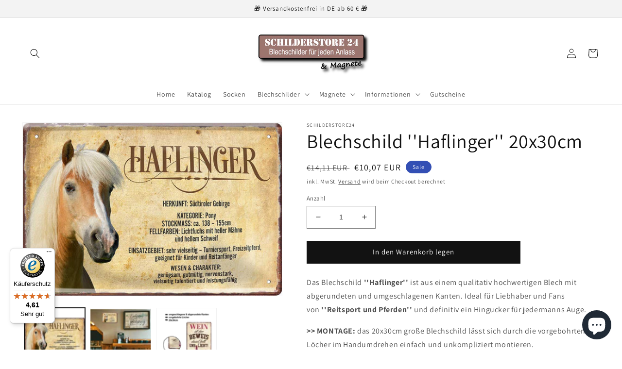

--- FILE ---
content_type: text/html; charset=utf-8
request_url: https://schilderstore24.com/de-fr/products/blechschild-haflinger-20x30cm
body_size: 104418
content:
<!doctype html>
<html class="no-js" lang="de">
  <head>
    <!-- Google tag (gtag.js) -->
<script async src="https://www.googletagmanager.com/gtag/js?id=Tag_ID"></script>
<script>
 window.dataLayer = window.dataLayer || [];
 function gtag(){dataLayer.push(arguments);}
 gtag('js', new Date());
 gtag('config', 'Tag_ID');
</script>
    <!-- Event snippet for Google Shopping App Purchase conversion page -->
<script>
  gtag('event', 'conversion', {
      'send_to': 'AW-10879989191/3jJvCPSlvLADEMfr_cMo',
      'value': 1.0,
      'currency': 'EUR',
      'transaction_id': ''
  });
</script>
    <meta charset="utf-8">
    <meta http-equiv="X-UA-Compatible" content="IE=edge">
    <meta name="viewport" content="width=device-width,initial-scale=1">
    <meta name="theme-color" content="">
    <link rel="canonical" href="https://schilderstore24.com/de-fr/products/blechschild-haflinger-20x30cm">
    <link rel="preconnect" href="https://cdn.shopify.com" crossorigin><link rel="icon" type="image/png" href="//schilderstore24.com/cdn/shop/files/favicon2_57017697-06d8-4d9e-a77b-d36980e8dfa1.png?crop=center&height=32&v=1662138288&width=32"><link rel="preconnect" href="https://fonts.shopifycdn.com" crossorigin><title>
      Blechschild &#39;&#39;Haflinger&#39;&#39; 20x30cm
 &ndash; Schilderstore24</title>

    
      <meta name="description" content="Schilderstore24 Blechschilder sind perfekt als Geschenk zu Weihnachten, Geburtstage, Feiern, Partys, Grillabende, Namenstag, Feiertag, Mädelsabend, Hochzeit. Jederzeit stilvoll im Wohnzimmer, Partykeller, Garage, Praxis, Büro, Café, Hauseingang Nutztier Pferd Reiten Pony Stall sattel ausreiten pferd tier landwirtschaft">
    

    

<meta property="og:site_name" content="Schilderstore24">
<meta property="og:url" content="https://schilderstore24.com/de-fr/products/blechschild-haflinger-20x30cm">
<meta property="og:title" content="Blechschild &#39;&#39;Haflinger&#39;&#39; 20x30cm">
<meta property="og:type" content="product">
<meta property="og:description" content="Schilderstore24 Blechschilder sind perfekt als Geschenk zu Weihnachten, Geburtstage, Feiern, Partys, Grillabende, Namenstag, Feiertag, Mädelsabend, Hochzeit. Jederzeit stilvoll im Wohnzimmer, Partykeller, Garage, Praxis, Büro, Café, Hauseingang Nutztier Pferd Reiten Pony Stall sattel ausreiten pferd tier landwirtschaft"><meta property="og:image" content="http://schilderstore24.com/cdn/shop/products/Haflinger.jpg?v=1628677726">
  <meta property="og:image:secure_url" content="https://schilderstore24.com/cdn/shop/products/Haflinger.jpg?v=1628677726">
  <meta property="og:image:width" content="960">
  <meta property="og:image:height" content="640"><meta property="og:price:amount" content="10,07">
  <meta property="og:price:currency" content="EUR"><meta name="twitter:card" content="summary_large_image">
<meta name="twitter:title" content="Blechschild &#39;&#39;Haflinger&#39;&#39; 20x30cm">
<meta name="twitter:description" content="Schilderstore24 Blechschilder sind perfekt als Geschenk zu Weihnachten, Geburtstage, Feiern, Partys, Grillabende, Namenstag, Feiertag, Mädelsabend, Hochzeit. Jederzeit stilvoll im Wohnzimmer, Partykeller, Garage, Praxis, Büro, Café, Hauseingang Nutztier Pferd Reiten Pony Stall sattel ausreiten pferd tier landwirtschaft">


    <script src="//schilderstore24.com/cdn/shop/t/6/assets/global.js?v=24850326154503943211654885014" defer="defer"></script>
    <script>window.performance && window.performance.mark && window.performance.mark('shopify.content_for_header.start');</script><meta name="facebook-domain-verification" content="svty8hcf5kz9ak9goabupgzk5g8ftc">
<meta name="google-site-verification" content="Gz6Lh0AHMEUVGig4Xw9lwGRhTQTZPCT0dGr5AAFpTVI">
<meta id="shopify-digital-wallet" name="shopify-digital-wallet" content="/59095679182/digital_wallets/dialog">
<meta name="shopify-checkout-api-token" content="30f793e1963456056d957ab59bf65f50">
<meta id="in-context-paypal-metadata" data-shop-id="59095679182" data-venmo-supported="false" data-environment="production" data-locale="de_DE" data-paypal-v4="true" data-currency="EUR">
<link rel="alternate" hreflang="x-default" href="https://schilderstore24.com/products/blechschild-haflinger-20x30cm">
<link rel="alternate" hreflang="en" href="https://schilderstore24.com/en/products/blechschild-haflinger-20x30cm">
<link rel="alternate" hreflang="de-FR" href="https://schilderstore24.com/de-fr/products/blechschild-haflinger-20x30cm">
<link rel="alternate" hreflang="de-AT" href="https://schilderstore24.com/de-at/products/blechschild-haflinger-20x30cm">
<link rel="alternate" type="application/json+oembed" href="https://schilderstore24.com/de-fr/products/blechschild-haflinger-20x30cm.oembed">
<script async="async" src="/checkouts/internal/preloads.js?locale=de-FR"></script>
<link rel="preconnect" href="https://shop.app" crossorigin="anonymous">
<script async="async" src="https://shop.app/checkouts/internal/preloads.js?locale=de-FR&shop_id=59095679182" crossorigin="anonymous"></script>
<script id="apple-pay-shop-capabilities" type="application/json">{"shopId":59095679182,"countryCode":"DE","currencyCode":"EUR","merchantCapabilities":["supports3DS"],"merchantId":"gid:\/\/shopify\/Shop\/59095679182","merchantName":"Schilderstore24","requiredBillingContactFields":["postalAddress","email"],"requiredShippingContactFields":["postalAddress","email"],"shippingType":"shipping","supportedNetworks":["visa","maestro","masterCard","amex"],"total":{"type":"pending","label":"Schilderstore24","amount":"1.00"},"shopifyPaymentsEnabled":true,"supportsSubscriptions":true}</script>
<script id="shopify-features" type="application/json">{"accessToken":"30f793e1963456056d957ab59bf65f50","betas":["rich-media-storefront-analytics"],"domain":"schilderstore24.com","predictiveSearch":true,"shopId":59095679182,"locale":"de"}</script>
<script>var Shopify = Shopify || {};
Shopify.shop = "schilderstore24.myshopify.com";
Shopify.locale = "de";
Shopify.currency = {"active":"EUR","rate":"1.0"};
Shopify.country = "FR";
Shopify.theme = {"name":"Dawn","id":133179146505,"schema_name":"Dawn","schema_version":"5.0.0","theme_store_id":887,"role":"main"};
Shopify.theme.handle = "null";
Shopify.theme.style = {"id":null,"handle":null};
Shopify.cdnHost = "schilderstore24.com/cdn";
Shopify.routes = Shopify.routes || {};
Shopify.routes.root = "/de-fr/";</script>
<script type="module">!function(o){(o.Shopify=o.Shopify||{}).modules=!0}(window);</script>
<script>!function(o){function n(){var o=[];function n(){o.push(Array.prototype.slice.apply(arguments))}return n.q=o,n}var t=o.Shopify=o.Shopify||{};t.loadFeatures=n(),t.autoloadFeatures=n()}(window);</script>
<script>
  window.ShopifyPay = window.ShopifyPay || {};
  window.ShopifyPay.apiHost = "shop.app\/pay";
  window.ShopifyPay.redirectState = null;
</script>
<script id="shop-js-analytics" type="application/json">{"pageType":"product"}</script>
<script defer="defer" async type="module" src="//schilderstore24.com/cdn/shopifycloud/shop-js/modules/v2/client.init-shop-cart-sync_KNlu3ypL.de.esm.js"></script>
<script defer="defer" async type="module" src="//schilderstore24.com/cdn/shopifycloud/shop-js/modules/v2/chunk.common_SKKNcA3B.esm.js"></script>
<script type="module">
  await import("//schilderstore24.com/cdn/shopifycloud/shop-js/modules/v2/client.init-shop-cart-sync_KNlu3ypL.de.esm.js");
await import("//schilderstore24.com/cdn/shopifycloud/shop-js/modules/v2/chunk.common_SKKNcA3B.esm.js");

  window.Shopify.SignInWithShop?.initShopCartSync?.({"fedCMEnabled":true,"windoidEnabled":true});

</script>
<script>
  window.Shopify = window.Shopify || {};
  if (!window.Shopify.featureAssets) window.Shopify.featureAssets = {};
  window.Shopify.featureAssets['shop-js'] = {"shop-cart-sync":["modules/v2/client.shop-cart-sync_k8i4GZj8.de.esm.js","modules/v2/chunk.common_SKKNcA3B.esm.js"],"init-fed-cm":["modules/v2/client.init-fed-cm_D0BjbGtx.de.esm.js","modules/v2/chunk.common_SKKNcA3B.esm.js"],"init-shop-email-lookup-coordinator":["modules/v2/client.init-shop-email-lookup-coordinator_C1Mn5gmY.de.esm.js","modules/v2/chunk.common_SKKNcA3B.esm.js"],"shop-cash-offers":["modules/v2/client.shop-cash-offers_B3whTqcF.de.esm.js","modules/v2/chunk.common_SKKNcA3B.esm.js","modules/v2/chunk.modal_DkIG3Fgw.esm.js"],"shop-button":["modules/v2/client.shop-button_D_RfUj15.de.esm.js","modules/v2/chunk.common_SKKNcA3B.esm.js"],"init-windoid":["modules/v2/client.init-windoid_8jeYy5EL.de.esm.js","modules/v2/chunk.common_SKKNcA3B.esm.js"],"avatar":["modules/v2/client.avatar_BTnouDA3.de.esm.js"],"init-shop-cart-sync":["modules/v2/client.init-shop-cart-sync_KNlu3ypL.de.esm.js","modules/v2/chunk.common_SKKNcA3B.esm.js"],"shop-toast-manager":["modules/v2/client.shop-toast-manager_BgCuCmrO.de.esm.js","modules/v2/chunk.common_SKKNcA3B.esm.js"],"pay-button":["modules/v2/client.pay-button_CjdnaBv_.de.esm.js","modules/v2/chunk.common_SKKNcA3B.esm.js"],"shop-login-button":["modules/v2/client.shop-login-button_CEUlukBc.de.esm.js","modules/v2/chunk.common_SKKNcA3B.esm.js","modules/v2/chunk.modal_DkIG3Fgw.esm.js"],"init-customer-accounts-sign-up":["modules/v2/client.init-customer-accounts-sign-up_DzHMkW24.de.esm.js","modules/v2/client.shop-login-button_CEUlukBc.de.esm.js","modules/v2/chunk.common_SKKNcA3B.esm.js","modules/v2/chunk.modal_DkIG3Fgw.esm.js"],"init-shop-for-new-customer-accounts":["modules/v2/client.init-shop-for-new-customer-accounts_YhlXPR3_.de.esm.js","modules/v2/client.shop-login-button_CEUlukBc.de.esm.js","modules/v2/chunk.common_SKKNcA3B.esm.js","modules/v2/chunk.modal_DkIG3Fgw.esm.js"],"init-customer-accounts":["modules/v2/client.init-customer-accounts_OI3KPqOS.de.esm.js","modules/v2/client.shop-login-button_CEUlukBc.de.esm.js","modules/v2/chunk.common_SKKNcA3B.esm.js","modules/v2/chunk.modal_DkIG3Fgw.esm.js"],"shop-follow-button":["modules/v2/client.shop-follow-button_hOj2EoVV.de.esm.js","modules/v2/chunk.common_SKKNcA3B.esm.js","modules/v2/chunk.modal_DkIG3Fgw.esm.js"],"lead-capture":["modules/v2/client.lead-capture_BxEnh2Kl.de.esm.js","modules/v2/chunk.common_SKKNcA3B.esm.js","modules/v2/chunk.modal_DkIG3Fgw.esm.js"],"checkout-modal":["modules/v2/client.checkout-modal_BXOrYBqT.de.esm.js","modules/v2/chunk.common_SKKNcA3B.esm.js","modules/v2/chunk.modal_DkIG3Fgw.esm.js"],"shop-login":["modules/v2/client.shop-login_C0yXGVIT.de.esm.js","modules/v2/chunk.common_SKKNcA3B.esm.js","modules/v2/chunk.modal_DkIG3Fgw.esm.js"],"payment-terms":["modules/v2/client.payment-terms_DLEnrQGV.de.esm.js","modules/v2/chunk.common_SKKNcA3B.esm.js","modules/v2/chunk.modal_DkIG3Fgw.esm.js"]};
</script>
<script>(function() {
  var isLoaded = false;
  function asyncLoad() {
    if (isLoaded) return;
    isLoaded = true;
    var urls = ["https:\/\/tseish-app.connect.trustedshops.com\/esc.js?apiBaseUrl=aHR0cHM6Ly90c2Vpc2gtYXBwLmNvbm5lY3QudHJ1c3RlZHNob3BzLmNvbQ==\u0026instanceId=c2NoaWxkZXJzdG9yZTI0Lm15c2hvcGlmeS5jb20=\u0026shop=schilderstore24.myshopify.com"];
    for (var i = 0; i < urls.length; i++) {
      var s = document.createElement('script');
      s.type = 'text/javascript';
      s.async = true;
      s.src = urls[i];
      var x = document.getElementsByTagName('script')[0];
      x.parentNode.insertBefore(s, x);
    }
  };
  if(window.attachEvent) {
    window.attachEvent('onload', asyncLoad);
  } else {
    window.addEventListener('load', asyncLoad, false);
  }
})();</script>
<script id="__st">var __st={"a":59095679182,"offset":3600,"reqid":"3b5b88ee-d3c3-49d8-8cda-a0e893276f96-1767291428","pageurl":"schilderstore24.com\/de-fr\/products\/blechschild-haflinger-20x30cm","u":"dbe483116d33","p":"product","rtyp":"product","rid":6724060414158};</script>
<script>window.ShopifyPaypalV4VisibilityTracking = true;</script>
<script id="captcha-bootstrap">!function(){'use strict';const t='contact',e='account',n='new_comment',o=[[t,t],['blogs',n],['comments',n],[t,'customer']],c=[[e,'customer_login'],[e,'guest_login'],[e,'recover_customer_password'],[e,'create_customer']],r=t=>t.map((([t,e])=>`form[action*='/${t}']:not([data-nocaptcha='true']) input[name='form_type'][value='${e}']`)).join(','),a=t=>()=>t?[...document.querySelectorAll(t)].map((t=>t.form)):[];function s(){const t=[...o],e=r(t);return a(e)}const i='password',u='form_key',d=['recaptcha-v3-token','g-recaptcha-response','h-captcha-response',i],f=()=>{try{return window.sessionStorage}catch{return}},m='__shopify_v',_=t=>t.elements[u];function p(t,e,n=!1){try{const o=window.sessionStorage,c=JSON.parse(o.getItem(e)),{data:r}=function(t){const{data:e,action:n}=t;return t[m]||n?{data:e,action:n}:{data:t,action:n}}(c);for(const[e,n]of Object.entries(r))t.elements[e]&&(t.elements[e].value=n);n&&o.removeItem(e)}catch(o){console.error('form repopulation failed',{error:o})}}const l='form_type',E='cptcha';function T(t){t.dataset[E]=!0}const w=window,h=w.document,L='Shopify',v='ce_forms',y='captcha';let A=!1;((t,e)=>{const n=(g='f06e6c50-85a8-45c8-87d0-21a2b65856fe',I='https://cdn.shopify.com/shopifycloud/storefront-forms-hcaptcha/ce_storefront_forms_captcha_hcaptcha.v1.5.2.iife.js',D={infoText:'Durch hCaptcha geschützt',privacyText:'Datenschutz',termsText:'Allgemeine Geschäftsbedingungen'},(t,e,n)=>{const o=w[L][v],c=o.bindForm;if(c)return c(t,g,e,D).then(n);var r;o.q.push([[t,g,e,D],n]),r=I,A||(h.body.append(Object.assign(h.createElement('script'),{id:'captcha-provider',async:!0,src:r})),A=!0)});var g,I,D;w[L]=w[L]||{},w[L][v]=w[L][v]||{},w[L][v].q=[],w[L][y]=w[L][y]||{},w[L][y].protect=function(t,e){n(t,void 0,e),T(t)},Object.freeze(w[L][y]),function(t,e,n,w,h,L){const[v,y,A,g]=function(t,e,n){const i=e?o:[],u=t?c:[],d=[...i,...u],f=r(d),m=r(i),_=r(d.filter((([t,e])=>n.includes(e))));return[a(f),a(m),a(_),s()]}(w,h,L),I=t=>{const e=t.target;return e instanceof HTMLFormElement?e:e&&e.form},D=t=>v().includes(t);t.addEventListener('submit',(t=>{const e=I(t);if(!e)return;const n=D(e)&&!e.dataset.hcaptchaBound&&!e.dataset.recaptchaBound,o=_(e),c=g().includes(e)&&(!o||!o.value);(n||c)&&t.preventDefault(),c&&!n&&(function(t){try{if(!f())return;!function(t){const e=f();if(!e)return;const n=_(t);if(!n)return;const o=n.value;o&&e.removeItem(o)}(t);const e=Array.from(Array(32),(()=>Math.random().toString(36)[2])).join('');!function(t,e){_(t)||t.append(Object.assign(document.createElement('input'),{type:'hidden',name:u})),t.elements[u].value=e}(t,e),function(t,e){const n=f();if(!n)return;const o=[...t.querySelectorAll(`input[type='${i}']`)].map((({name:t})=>t)),c=[...d,...o],r={};for(const[a,s]of new FormData(t).entries())c.includes(a)||(r[a]=s);n.setItem(e,JSON.stringify({[m]:1,action:t.action,data:r}))}(t,e)}catch(e){console.error('failed to persist form',e)}}(e),e.submit())}));const S=(t,e)=>{t&&!t.dataset[E]&&(n(t,e.some((e=>e===t))),T(t))};for(const o of['focusin','change'])t.addEventListener(o,(t=>{const e=I(t);D(e)&&S(e,y())}));const B=e.get('form_key'),M=e.get(l),P=B&&M;t.addEventListener('DOMContentLoaded',(()=>{const t=y();if(P)for(const e of t)e.elements[l].value===M&&p(e,B);[...new Set([...A(),...v().filter((t=>'true'===t.dataset.shopifyCaptcha))])].forEach((e=>S(e,t)))}))}(h,new URLSearchParams(w.location.search),n,t,e,['guest_login'])})(!0,!0)}();</script>
<script integrity="sha256-4kQ18oKyAcykRKYeNunJcIwy7WH5gtpwJnB7kiuLZ1E=" data-source-attribution="shopify.loadfeatures" defer="defer" src="//schilderstore24.com/cdn/shopifycloud/storefront/assets/storefront/load_feature-a0a9edcb.js" crossorigin="anonymous"></script>
<script crossorigin="anonymous" defer="defer" src="//schilderstore24.com/cdn/shopifycloud/storefront/assets/shopify_pay/storefront-65b4c6d7.js?v=20250812"></script>
<script data-source-attribution="shopify.dynamic_checkout.dynamic.init">var Shopify=Shopify||{};Shopify.PaymentButton=Shopify.PaymentButton||{isStorefrontPortableWallets:!0,init:function(){window.Shopify.PaymentButton.init=function(){};var t=document.createElement("script");t.src="https://schilderstore24.com/cdn/shopifycloud/portable-wallets/latest/portable-wallets.de.js",t.type="module",document.head.appendChild(t)}};
</script>
<script data-source-attribution="shopify.dynamic_checkout.buyer_consent">
  function portableWalletsHideBuyerConsent(e){var t=document.getElementById("shopify-buyer-consent"),n=document.getElementById("shopify-subscription-policy-button");t&&n&&(t.classList.add("hidden"),t.setAttribute("aria-hidden","true"),n.removeEventListener("click",e))}function portableWalletsShowBuyerConsent(e){var t=document.getElementById("shopify-buyer-consent"),n=document.getElementById("shopify-subscription-policy-button");t&&n&&(t.classList.remove("hidden"),t.removeAttribute("aria-hidden"),n.addEventListener("click",e))}window.Shopify?.PaymentButton&&(window.Shopify.PaymentButton.hideBuyerConsent=portableWalletsHideBuyerConsent,window.Shopify.PaymentButton.showBuyerConsent=portableWalletsShowBuyerConsent);
</script>
<script data-source-attribution="shopify.dynamic_checkout.cart.bootstrap">document.addEventListener("DOMContentLoaded",(function(){function t(){return document.querySelector("shopify-accelerated-checkout-cart, shopify-accelerated-checkout")}if(t())Shopify.PaymentButton.init();else{new MutationObserver((function(e,n){t()&&(Shopify.PaymentButton.init(),n.disconnect())})).observe(document.body,{childList:!0,subtree:!0})}}));
</script>
<link id="shopify-accelerated-checkout-styles" rel="stylesheet" media="screen" href="https://schilderstore24.com/cdn/shopifycloud/portable-wallets/latest/accelerated-checkout-backwards-compat.css" crossorigin="anonymous">
<style id="shopify-accelerated-checkout-cart">
        #shopify-buyer-consent {
  margin-top: 1em;
  display: inline-block;
  width: 100%;
}

#shopify-buyer-consent.hidden {
  display: none;
}

#shopify-subscription-policy-button {
  background: none;
  border: none;
  padding: 0;
  text-decoration: underline;
  font-size: inherit;
  cursor: pointer;
}

#shopify-subscription-policy-button::before {
  box-shadow: none;
}

      </style>
<script id="sections-script" data-sections="header,footer" defer="defer" src="//schilderstore24.com/cdn/shop/t/6/compiled_assets/scripts.js?1638"></script>
<script>window.performance && window.performance.mark && window.performance.mark('shopify.content_for_header.end');</script>


    <style data-shopify>
      @font-face {
  font-family: Assistant;
  font-weight: 400;
  font-style: normal;
  font-display: swap;
  src: url("//schilderstore24.com/cdn/fonts/assistant/assistant_n4.9120912a469cad1cc292572851508ca49d12e768.woff2") format("woff2"),
       url("//schilderstore24.com/cdn/fonts/assistant/assistant_n4.6e9875ce64e0fefcd3f4446b7ec9036b3ddd2985.woff") format("woff");
}

      @font-face {
  font-family: Assistant;
  font-weight: 700;
  font-style: normal;
  font-display: swap;
  src: url("//schilderstore24.com/cdn/fonts/assistant/assistant_n7.bf44452348ec8b8efa3aa3068825305886b1c83c.woff2") format("woff2"),
       url("//schilderstore24.com/cdn/fonts/assistant/assistant_n7.0c887fee83f6b3bda822f1150b912c72da0f7b64.woff") format("woff");
}

      
      
      @font-face {
  font-family: Assistant;
  font-weight: 400;
  font-style: normal;
  font-display: swap;
  src: url("//schilderstore24.com/cdn/fonts/assistant/assistant_n4.9120912a469cad1cc292572851508ca49d12e768.woff2") format("woff2"),
       url("//schilderstore24.com/cdn/fonts/assistant/assistant_n4.6e9875ce64e0fefcd3f4446b7ec9036b3ddd2985.woff") format("woff");
}


      :root {
        --font-body-family: Assistant, sans-serif;
        --font-body-style: normal;
        --font-body-weight: 400;
        --font-body-weight-bold: 700;

        --font-heading-family: Assistant, sans-serif;
        --font-heading-style: normal;
        --font-heading-weight: 400;

        --font-body-scale: 1.0;
        --font-heading-scale: 1.0;

        --color-base-text: 18, 18, 18;
        --color-shadow: 18, 18, 18;
        --color-base-background-1: 255, 255, 255;
        --color-base-background-2: 243, 243, 243;
        --color-base-solid-button-labels: 255, 255, 255;
        --color-base-outline-button-labels: 18, 18, 18;
        --color-base-accent-1: 18, 18, 18;
        --color-base-accent-2: 51, 79, 180;
        --payment-terms-background-color: #ffffff;

        --gradient-base-background-1: #ffffff;
        --gradient-base-background-2: #f3f3f3;
        --gradient-base-accent-1: #121212;
        --gradient-base-accent-2: #334fb4;

        --media-padding: px;
        --media-border-opacity: 0.05;
        --media-border-width: 1px;
        --media-radius: 0px;
        --media-shadow-opacity: 0.0;
        --media-shadow-horizontal-offset: 0px;
        --media-shadow-vertical-offset: 4px;
        --media-shadow-blur-radius: 5px;

        --page-width: 130rem;
        --page-width-margin: 0rem;

        --card-image-padding: 0.0rem;
        --card-corner-radius: 0.0rem;
        --card-text-alignment: left;
        --card-border-width: 0.0rem;
        --card-border-opacity: 0.1;
        --card-shadow-opacity: 0.0;
        --card-shadow-horizontal-offset: 0.0rem;
        --card-shadow-vertical-offset: 0.4rem;
        --card-shadow-blur-radius: 0.5rem;

        --badge-corner-radius: 4.0rem;

        --popup-border-width: 1px;
        --popup-border-opacity: 0.1;
        --popup-corner-radius: 0px;
        --popup-shadow-opacity: 0.0;
        --popup-shadow-horizontal-offset: 0px;
        --popup-shadow-vertical-offset: 4px;
        --popup-shadow-blur-radius: 5px;

        --drawer-border-width: 1px;
        --drawer-border-opacity: 0.1;
        --drawer-shadow-opacity: 0.0;
        --drawer-shadow-horizontal-offset: 0px;
        --drawer-shadow-vertical-offset: 4px;
        --drawer-shadow-blur-radius: 5px;

        --spacing-sections-desktop: 0px;
        --spacing-sections-mobile: 0px;

        --grid-desktop-vertical-spacing: 8px;
        --grid-desktop-horizontal-spacing: 8px;
        --grid-mobile-vertical-spacing: 4px;
        --grid-mobile-horizontal-spacing: 4px;

        --text-boxes-border-opacity: 0.1;
        --text-boxes-border-width: 0px;
        --text-boxes-radius: 0px;
        --text-boxes-shadow-opacity: 0.0;
        --text-boxes-shadow-horizontal-offset: 0px;
        --text-boxes-shadow-vertical-offset: 4px;
        --text-boxes-shadow-blur-radius: 5px;

        --buttons-radius: 0px;
        --buttons-radius-outset: 0px;
        --buttons-border-width: 1px;
        --buttons-border-opacity: 1.0;
        --buttons-shadow-opacity: 0.0;
        --buttons-shadow-horizontal-offset: 0px;
        --buttons-shadow-vertical-offset: 4px;
        --buttons-shadow-blur-radius: 5px;
        --buttons-border-offset: 0px;

        --inputs-radius: 0px;
        --inputs-border-width: 1px;
        --inputs-border-opacity: 0.55;
        --inputs-shadow-opacity: 0.0;
        --inputs-shadow-horizontal-offset: 0px;
        --inputs-margin-offset: 0px;
        --inputs-shadow-vertical-offset: 4px;
        --inputs-shadow-blur-radius: 5px;
        --inputs-radius-outset: 0px;

        --variant-pills-radius: 40px;
        --variant-pills-border-width: 1px;
        --variant-pills-border-opacity: 0.55;
        --variant-pills-shadow-opacity: 0.0;
        --variant-pills-shadow-horizontal-offset: 0px;
        --variant-pills-shadow-vertical-offset: 4px;
        --variant-pills-shadow-blur-radius: 5px;
      }

      *,
      *::before,
      *::after {
        box-sizing: inherit;
      }

      html {
        box-sizing: border-box;
        font-size: calc(var(--font-body-scale) * 62.5%);
        height: 100%;
      }

      body {
        display: grid;
        grid-template-rows: auto auto 1fr auto;
        grid-template-columns: 100%;
        min-height: 100%;
        margin: 0;
        font-size: 1.5rem;
        letter-spacing: 0.06rem;
        line-height: calc(1 + 0.8 / var(--font-body-scale));
        font-family: var(--font-body-family);
        font-style: var(--font-body-style);
        font-weight: var(--font-body-weight);
      }

      @media screen and (min-width: 750px) {
        body {
          font-size: 1.6rem;
        }
      }
    </style>

    <link href="//schilderstore24.com/cdn/shop/t/6/assets/base.css?v=33648442733440060821654885032" rel="stylesheet" type="text/css" media="all" />
<link rel="preload" as="font" href="//schilderstore24.com/cdn/fonts/assistant/assistant_n4.9120912a469cad1cc292572851508ca49d12e768.woff2" type="font/woff2" crossorigin><link rel="preload" as="font" href="//schilderstore24.com/cdn/fonts/assistant/assistant_n4.9120912a469cad1cc292572851508ca49d12e768.woff2" type="font/woff2" crossorigin><link rel="stylesheet" href="//schilderstore24.com/cdn/shop/t/6/assets/component-predictive-search.css?v=165644661289088488651654885008" media="print" onload="this.media='all'"><script>document.documentElement.className = document.documentElement.className.replace('no-js', 'js');
    if (Shopify.designMode) {
      document.documentElement.classList.add('shopify-design-mode');
    }
    </script>
  <!-- BEGIN app block: shopify://apps/complianz-gdpr-cookie-consent/blocks/bc-block/e49729f0-d37d-4e24-ac65-e0e2f472ac27 -->

    
    
    
<link id='complianz-css' rel="stylesheet" href=https://cdn.shopify.com/extensions/019a2fb2-ee57-75e6-ac86-acfd14822c1d/gdpr-legal-cookie-74/assets/complainz.css media="print" onload="this.media='all'">
    <style>
        #Compliance-iframe.Compliance-iframe-branded > div.purposes-header,
        #Compliance-iframe.Compliance-iframe-branded > div.cmplc-cmp-header,
        #purposes-container > div.purposes-header,
        #Compliance-cs-banner .Compliance-cs-brand {
            background-color: #ffffff !important;
            color: #000000!important;
        }
        #Compliance-iframe.Compliance-iframe-branded .purposes-header .cmplc-btn-cp ,
        #Compliance-iframe.Compliance-iframe-branded .purposes-header .cmplc-btn-cp:hover,
        #Compliance-iframe.Compliance-iframe-branded .purposes-header .cmplc-btn-back:hover  {
            background-color: #ffffff !important;
            opacity: 1 !important;
        }
        #Compliance-cs-banner .cmplc-toggle .cmplc-toggle-label {
            color: #ffffff!important;
        }
        #Compliance-iframe.Compliance-iframe-branded .purposes-header .cmplc-btn-cp:hover,
        #Compliance-iframe.Compliance-iframe-branded .purposes-header .cmplc-btn-back:hover {
            background-color: #000000!important;
            color: #ffffff!important;
        }
        #Compliance-cs-banner #Compliance-cs-title {
            font-size: 14px !important;
        }
        #Compliance-cs-banner .Compliance-cs-content,
        #Compliance-cs-title,
        .cmplc-toggle-checkbox.granular-control-checkbox span {
            background-color: #ffffff !important;
            color: #000000 !important;
            font-size: 14px !important;
        }
        #Compliance-cs-banner .Compliance-cs-close-btn {
            font-size: 14px !important;
            background-color: #ffffff !important;
        }
        #Compliance-cs-banner .Compliance-cs-opt-group {
            color: #ffffff !important;
        }
        #Compliance-cs-banner .Compliance-cs-opt-group button,
        .Compliance-alert button.Compliance-button-cancel {
            background-color: #4ba733!important;
            color: #ffffff!important;
        }
        #Compliance-cs-banner .Compliance-cs-opt-group button.Compliance-cs-accept-btn,
        #Compliance-cs-banner .Compliance-cs-opt-group button.Compliance-cs-btn-primary,
        .Compliance-alert button.Compliance-button-confirm {
            background-color: #4ba733 !important;
            color: #ffffff !important;
        }
        #Compliance-cs-banner .Compliance-cs-opt-group button.Compliance-cs-reject-btn {
            background-color: #4ba733!important;
            color: #ffffff!important;
        }

        #Compliance-cs-banner .Compliance-banner-content button {
            cursor: pointer !important;
            color: currentColor !important;
            text-decoration: underline !important;
            border: none !important;
            background-color: transparent !important;
            font-size: 100% !important;
            padding: 0 !important;
        }

        #Compliance-cs-banner .Compliance-cs-opt-group button {
            border-radius: 4px !important;
            padding-block: 10px !important;
        }
        @media (min-width: 640px) {
            #Compliance-cs-banner.Compliance-cs-default-floating:not(.Compliance-cs-top):not(.Compliance-cs-center) .Compliance-cs-container, #Compliance-cs-banner.Compliance-cs-default-floating:not(.Compliance-cs-bottom):not(.Compliance-cs-center) .Compliance-cs-container, #Compliance-cs-banner.Compliance-cs-default-floating.Compliance-cs-center:not(.Compliance-cs-top):not(.Compliance-cs-bottom) .Compliance-cs-container {
                width: 560px !important;
            }
            #Compliance-cs-banner.Compliance-cs-default-floating:not(.Compliance-cs-top):not(.Compliance-cs-center) .Compliance-cs-opt-group, #Compliance-cs-banner.Compliance-cs-default-floating:not(.Compliance-cs-bottom):not(.Compliance-cs-center) .Compliance-cs-opt-group, #Compliance-cs-banner.Compliance-cs-default-floating.Compliance-cs-center:not(.Compliance-cs-top):not(.Compliance-cs-bottom) .Compliance-cs-opt-group {
                flex-direction: row !important;
            }
            #Compliance-cs-banner .Compliance-cs-opt-group button:not(:last-of-type),
            #Compliance-cs-banner .Compliance-cs-opt-group button {
                margin-right: 4px !important;
            }
            #Compliance-cs-banner .Compliance-cs-container .Compliance-cs-brand {
                position: absolute !important;
                inset-block-start: 6px;
            }
        }
        #Compliance-cs-banner.Compliance-cs-default-floating:not(.Compliance-cs-top):not(.Compliance-cs-center) .Compliance-cs-opt-group > div, #Compliance-cs-banner.Compliance-cs-default-floating:not(.Compliance-cs-bottom):not(.Compliance-cs-center) .Compliance-cs-opt-group > div, #Compliance-cs-banner.Compliance-cs-default-floating.Compliance-cs-center:not(.Compliance-cs-top):not(.Compliance-cs-bottom) .Compliance-cs-opt-group > div {
            flex-direction: row-reverse;
            width: 100% !important;
        }

        .Compliance-cs-brand-badge-outer, .Compliance-cs-brand-badge, #Compliance-cs-banner.Compliance-cs-default-floating.Compliance-cs-bottom .Compliance-cs-brand-badge-outer,
        #Compliance-cs-banner.Compliance-cs-default.Compliance-cs-bottom .Compliance-cs-brand-badge-outer,
        #Compliance-cs-banner.Compliance-cs-default:not(.Compliance-cs-left) .Compliance-cs-brand-badge-outer,
        #Compliance-cs-banner.Compliance-cs-default-floating:not(.Compliance-cs-left) .Compliance-cs-brand-badge-outer {
            display: none !important
        }

        #Compliance-cs-banner:not(.Compliance-cs-top):not(.Compliance-cs-bottom) .Compliance-cs-container.Compliance-cs-themed {
            flex-direction: row !important;
        }

        #Compliance-cs-banner #Compliance-cs-title,
        #Compliance-cs-banner #Compliance-cs-custom-title {
            justify-self: center !important;
            font-size: 14px !important;
            font-family: -apple-system,sans-serif !important;
            margin-inline: auto !important;
            width: 55% !important;
            text-align: center;
            font-weight: 600;
            visibility: unset;
        }

        @media (max-width: 640px) {
            #Compliance-cs-banner #Compliance-cs-title,
            #Compliance-cs-banner #Compliance-cs-custom-title {
                display: block;
            }
        }

        #Compliance-cs-banner .Compliance-cs-brand img {
            max-width: 110px !important;
            min-height: 32px !important;
        }
        #Compliance-cs-banner .Compliance-cs-container .Compliance-cs-brand {
            background: none !important;
            padding: 0px !important;
            margin-block-start:10px !important;
            margin-inline-start:16px !important;
        }

        #Compliance-cs-banner .Compliance-cs-opt-group button {
            padding-inline: 4px !important;
        }

    </style>
    
    
    
    

    <script type="text/javascript">
        function loadScript(src) {
            return new Promise((resolve, reject) => {
                const s = document.createElement("script");
                s.src = src;
                s.charset = "UTF-8";
                s.onload = resolve;
                s.onerror = reject;
                document.head.appendChild(s);
            });
        }

        function filterGoogleConsentModeURLs(domainsArray) {
            const googleConsentModeComplianzURls = [
                // 197, # Google Tag Manager:
                {"domain":"s.www.googletagmanager.com", "path":""},
                {"domain":"www.tagmanager.google.com", "path":""},
                {"domain":"www.googletagmanager.com", "path":""},
                {"domain":"googletagmanager.com", "path":""},
                {"domain":"tagassistant.google.com", "path":""},
                {"domain":"tagmanager.google.com", "path":""},

                // 2110, # Google Analytics 4:
                {"domain":"www.analytics.google.com", "path":""},
                {"domain":"www.google-analytics.com", "path":""},
                {"domain":"ssl.google-analytics.com", "path":""},
                {"domain":"google-analytics.com", "path":""},
                {"domain":"analytics.google.com", "path":""},
                {"domain":"region1.google-analytics.com", "path":""},
                {"domain":"region1.analytics.google.com", "path":""},
                {"domain":"*.google-analytics.com", "path":""},
                {"domain":"www.googletagmanager.com", "path":"/gtag/js?id=G"},
                {"domain":"googletagmanager.com", "path":"/gtag/js?id=UA"},
                {"domain":"www.googletagmanager.com", "path":"/gtag/js?id=UA"},
                {"domain":"googletagmanager.com", "path":"/gtag/js?id=G"},

                // 177, # Google Ads conversion tracking:
                {"domain":"googlesyndication.com", "path":""},
                {"domain":"media.admob.com", "path":""},
                {"domain":"gmodules.com", "path":""},
                {"domain":"ad.ytsa.net", "path":""},
                {"domain":"dartmotif.net", "path":""},
                {"domain":"dmtry.com", "path":""},
                {"domain":"go.channelintelligence.com", "path":""},
                {"domain":"googleusercontent.com", "path":""},
                {"domain":"googlevideo.com", "path":""},
                {"domain":"gvt1.com", "path":""},
                {"domain":"links.channelintelligence.com", "path":""},
                {"domain":"obrasilinteirojoga.com.br", "path":""},
                {"domain":"pcdn.tcgmsrv.net", "path":""},
                {"domain":"rdr.tag.channelintelligence.com", "path":""},
                {"domain":"static.googleadsserving.cn", "path":""},
                {"domain":"studioapi.doubleclick.com", "path":""},
                {"domain":"teracent.net", "path":""},
                {"domain":"ttwbs.channelintelligence.com", "path":""},
                {"domain":"wtb.channelintelligence.com", "path":""},
                {"domain":"youknowbest.com", "path":""},
                {"domain":"doubleclick.net", "path":""},
                {"domain":"redirector.gvt1.com", "path":""},

                //116, # Google Ads Remarketing
                {"domain":"googlesyndication.com", "path":""},
                {"domain":"media.admob.com", "path":""},
                {"domain":"gmodules.com", "path":""},
                {"domain":"ad.ytsa.net", "path":""},
                {"domain":"dartmotif.net", "path":""},
                {"domain":"dmtry.com", "path":""},
                {"domain":"go.channelintelligence.com", "path":""},
                {"domain":"googleusercontent.com", "path":""},
                {"domain":"googlevideo.com", "path":""},
                {"domain":"gvt1.com", "path":""},
                {"domain":"links.channelintelligence.com", "path":""},
                {"domain":"obrasilinteirojoga.com.br", "path":""},
                {"domain":"pcdn.tcgmsrv.net", "path":""},
                {"domain":"rdr.tag.channelintelligence.com", "path":""},
                {"domain":"static.googleadsserving.cn", "path":""},
                {"domain":"studioapi.doubleclick.com", "path":""},
                {"domain":"teracent.net", "path":""},
                {"domain":"ttwbs.channelintelligence.com", "path":""},
                {"domain":"wtb.channelintelligence.com", "path":""},
                {"domain":"youknowbest.com", "path":""},
                {"domain":"doubleclick.net", "path":""},
                {"domain":"redirector.gvt1.com", "path":""}
            ];

            if (!Array.isArray(domainsArray)) { 
                return [];
            }

            const blockedPairs = new Map();
            for (const rule of googleConsentModeComplianzURls) {
                if (!blockedPairs.has(rule.domain)) {
                    blockedPairs.set(rule.domain, new Set());
                }
                blockedPairs.get(rule.domain).add(rule.path);
            }

            return domainsArray.filter(item => {
                const paths = blockedPairs.get(item.d);
                return !(paths && paths.has(item.p));
            });
        }

        function setupAutoblockingByDomain() {
            // autoblocking by domain
            const autoblockByDomainArray = [];
            const prefixID = '10000' // to not get mixed with real metis ids
            let cmpBlockerDomains = []
            let cmpCmplcVendorsPurposes = {}
            let counter = 1
            for (const object of autoblockByDomainArray) {
                cmpBlockerDomains.push({
                    d: object.d,
                    p: object.path,
                    v: prefixID + counter,
                });
                counter++;
            }
            
            counter = 1
            for (const object of autoblockByDomainArray) {
                cmpCmplcVendorsPurposes[prefixID + counter] = object?.p ?? '1';
                counter++;
            }

            Object.defineProperty(window, "cmp_cmplc_vendors_purposes", {
                get() {
                    return cmpCmplcVendorsPurposes;
                },
                set(value) {
                    cmpCmplcVendorsPurposes = { ...cmpCmplcVendorsPurposes, ...value };
                }
            });
            const basicGmc = true;


            Object.defineProperty(window, "cmp_importblockerdomains", {
                get() {
                    if (basicGmc) {
                        return filterGoogleConsentModeURLs(cmpBlockerDomains);
                    }
                    return cmpBlockerDomains;
                },
                set(value) {
                    cmpBlockerDomains = [ ...cmpBlockerDomains, ...value ];
                }
            });
        }

        function enforceRejectionRecovery() {
            const base = (window._cmplc = window._cmplc || {});
            const featuresHolder = {};

            function lockFlagOn(holder) {
                const desc = Object.getOwnPropertyDescriptor(holder, 'rejection_recovery');
                if (!desc) {
                    Object.defineProperty(holder, 'rejection_recovery', {
                        get() { return true; },
                        set(_) { /* ignore */ },
                        enumerable: true,
                        configurable: false
                    });
                }
                return holder;
            }

            Object.defineProperty(base, 'csFeatures', {
                configurable: false,
                enumerable: true,
                get() {
                    return featuresHolder;
                },
                set(obj) {
                    if (obj && typeof obj === 'object') {
                        Object.keys(obj).forEach(k => {
                            if (k !== 'rejection_recovery') {
                                featuresHolder[k] = obj[k];
                            }
                        });
                    }
                    // we lock it, it won't try to redefine
                    lockFlagOn(featuresHolder);
                }
            });

            // Ensure an object is exposed even if read early
            if (!('csFeatures' in base)) {
                base.csFeatures = {};
            } else {
                // If someone already set it synchronously, merge and lock now.
                base.csFeatures = base.csFeatures;
            }
        }

        function splitDomains(joinedString) {
            if (!joinedString) {
                return []; // empty string -> empty array
            }
            return joinedString.split(";");
        }

        function setupWhitelist() {
            // Whitelist by domain:
            const whitelistString = "";
            const whitelist_array = [...splitDomains(whitelistString)];
            if (Array.isArray(window?.cmp_block_ignoredomains)) {
                window.cmp_block_ignoredomains = [...whitelist_array, ...window.cmp_block_ignoredomains];
            }
        }

        async function initCompliance() {
            const currentCsConfiguration = {"siteId":4356095,"cookiePolicyIds":{"de":30560386,"en":99761357},"banner":{"acceptButtonDisplay":true,"rejectButtonDisplay":true,"customizeButtonDisplay":true,"position":"float-center","backgroundOverlay":false,"fontSize":"14px","content":"","acceptButtonCaption":"","rejectButtonCaption":"","customizeButtonCaption":"","backgroundColor":"#ffffff","textColor":"#000000","acceptButtonColor":"#4ba733","acceptButtonCaptionColor":"#ffffff","rejectButtonColor":"#4ba733","rejectButtonCaptionColor":"#ffffff","customizeButtonColor":"#4ba733","customizeButtonCaptionColor":"#ffffff","logo":"data:image\/png;base64,iVBORw0KGgoAAAANSUhEUgAAAdYAAACxCAYAAAB5nJwMAAAAAXNSR0IArs4c6QAAIABJREFUeF7svQVwXGmW73kSxDJJlkGSmZnZ5TK7XOSinmbG6Xlv9u1uvJk38DYmNjZiYyI2Yt\/Gm55mLuiq6uoucJnKTGXLzMyMYkje+J17v9RVKm8q5ZIM0\/l1qyRLee\/97vm+7\/wPH49kRoYCGQpkKJChQIYCGQp0GAU8HXanh3+jJ3nuD59af7lPjP3lvnrmzTMUyFDgUVDgSQGnJ2Wej2INM8\/MUCBDgQwFMhR4cAp0uPD9OAPW4zy3B1\/CzJUZCmQokKFAhgKPKwU6BGQfV\/B6XOf1uG6GzLwyFMhQIEOBDAU6jgKfCWAfRwB7HOfUccuVuVOGAhkKZCiQocCTQIEHBtfHDcQet\/k8CYufmWOGAhkKZCiQoUDnUaDdAPs4AdnjNJfOW6LMnTMUyFAgQ4EMBZ40CrQLXB8XMEtnHul85klbrMx8MxTIUCBDgQwFHg0F2gWWIpL25x8HsHKbQzpzS+czj2bJHs5T017ohzOdzFMyFMhQIEOBJ54Cbnw1bX77qIEp2fMTf5dqjo96\/o96B6W90I96opnnZyiQoUCGAo8xBdIF07R47qMEJs8777zj\/dd\/\/VfvjRs3sq5fvx7p3bu3PysrKxoIBHxerzcWjUY95vudO3diPXv29N69ezdaUlLiuXPnjpSUlAi\/Ly0t1Ze9fv16rLy8XK5evWpeXr8PHTpUzp49y7vyWd\/169dDY8aMyTl27FiIf\/MMPmeeFwqFvMyDf3PP3r1767+Z1507d8IlJSX+O3fuREpLS\/m7lJeX61yvX78eFRF9ThKzAX9jGJp7RSQycOBA38WLF6NDhw71nD171rnv9HMDBw6Uixcv6vdwOOy5evVq1H4Hns+7RO3PmOc67+HcBC1okmKDm\/vo88eMGSPHjh2LDR061Hv27Flzj7bmzqV81ryr89nJ5vmg503vNWbMGA9zdNA+8ffM10l\/52cf9Nntuc5J07QOZntunvnsXxwFMnuo45c8kaap\/t0m\/R86sMZiMd\/UqVPL7ty5M7+goGDsxYsXh8RisYJwOBz0+\/2+aDQa8fl83kgkEvV4PN5YLMa\/fZFIJOz3+7OCwWAoOzvbHw6HYz6fLxqLxbJisVjA5\/PlRSKRJp\/PlxOLxcIej8fPtXyPRCIhn8+XFQ6HA1lZWVmhUIh7RSORiN\/r9QZEJDsSiXAP0DTk9Xq9oKrX6xXnPfx+vz8QCATy8vJyAoEA82CeHo\/HExYRnhf2er3Mh1\/67O\/8O+jz+fKDwWBtTk5Ol6amJr7nBoPBiA3gXNvk8XiyY7FYiPcGdEWE9w\/7fD7egfnlBIPBhry8vLzGxsZAdnY2dBGv16ufhXZer9dnQN3j8cRisZjey+Px5EQikYbs7OyujY2NVfn5+V2bmpoaoWUoFIratIwDEMIGQA6dWLNoNNrk9\/vzm5qaavLy8rhHXX5+fnZTU1M4KyvLE40qbul\/uDYSibA+0IfvbETmyj0KoUNubm6XYDBYn52dzTtxD+avGzYWi+naRyIR6MN1Ma\/XG47FYrnhcLg6JyenWyAQ4B5xOoTDYdaLeZjvEb\/f7w2Hw3z38C4ejyeUlZWVGwqF6rOysvIDgUBDTk5OXigUYn3MfuG50Jx9EszLy8tubGwMZ2dnSyQSYU3ZY\/ncw75W94299jyPPcD+DOXm5mY1NTUF7O+RnJycSCwWY6\/pPo1EIo32d\/an7h\/2jb1fdU8y30Ag0JiTkwOdollZWZCFfQIts+1zw75l7Xl\/3YP8Hto2NDQ0FBYW5tXV1TEP5ufx+Xx6Pri\/x+PJsvevWXt4AvfirDXl5ubm19fX1xUUFBSw53Jyclgns9Z++3nOa\/kj+yXg9\/vz2OvstYaGBu7Bu7DWMYRXnst+Ze6xWIx5qTDL8znr4XCYd8xlrxUWFprn+5uamqKsB9fYe1z5GBf7fD42Pb\/nHbLZJ3l5ed3q6+tr7HdoysnJMXuefcpzmQ+0hX5GKNY9n5eXl19XV1fbpUuXgtra2saCgoL4nufs+Xw+nsv+9Nr30D3v97OcMR9nLD8\/v6ChoYFrc9gPnDnWkrnC57Kzsz3wpKysLObFd7Pngx6Phz3PPtX9mpWVlW3zQCUW97D5iJ99WlhYmFVXVxfJz8\/3BAIsr4f7sYfhW3xnX7Bu8FXzfJ99zyz+npeXx\/dQTk4OtETx4EacG\/gHfIs9z\/5RXg3PzM7OVt7MM2pra4Ndu3b1V1dXS2FhYSQUCrE\/g+wp89lAIGDOZZRzypnjHg0NDYH8\/PycmpqaQLdu3bLsz7Em5lxCG4MR8D19R5t363mpqampLyoqKqiurg526dKFv0e7det2vVevXvc3b94cTILJbSkgbkqJK8A+VGCdNGlSSW1t7Vdv3br1xfr6+iEikgswQhx2ocfj4bBAqbS\/24xYqWvu4dAMVTOxf9\/qGfbnkn0m7fm0UA\/tubsIUynnYd7bZdFdr01xnZtMx72M0KI0T3OkQ8u2bqUHxH5+C824rQuNBpywlm5r2mr\/pFprh3bdQpNN3IvJ1tqN\/i77uAUNXZ4bp4uhk+MZ5iA7P8PeTzzgbvvFaS1oS4t23oP9kni+Ui5ZwvubPcd3Pd+Oc+t6H\/uzzmudPMJpEbFvZwGtbblQ65G9X9hzzSicZM8nWev4XN32nNlTbaw1gp4KjU4amukkvnzLaXr0GgSZNniioUsLHtqCKC3PfFtWIz2ntqCMoO60xDnXMJWVLL4n7bm3sig5zyRnwdDHXj8VjgB2nm8rWcyDeSWuvSGjzof1gOQ2LaF\/LDs7+1ZhYeG2wsLCNWPHjt3z4Ycf1iRYFRPB1QhYSkbHXJ3\/Tvw5vpxpc9U0GJ\/rR\/7lX\/7Fu2bNmonHjx\/\/P+rq6hZHo9F8h5nws9w6c22GAhkKZCiQoUCGAulQIJqbm3u\/uLj44+7du\/+8sbHx6Pnz59F6ncCZ+LNxIRmgTaa9ttJcHwawekaPHj3x0qVL\/9rQ0DAfDRUJJsvvk8L8\/Fhhbg4E8fB\/lWRj1hyxyGAQ9YhH3zoSjSKFSDQSFb\/PK6FoRHL8fgmGwpY0p1eh6UYtbcW6pf7s47pYTL+8Xo\/EIjHJyvJLIBgUv88nkVhM\/HoP5iD6OSMUeW3tORKLis\/j1XlwTTgSkSyfX0IR6\/lMgO98zkiwzSqBR6KO3zNTr8cr4UhY52ZLWHpvS5hm9pbW7vPxuajlrLRXi3fgvbP9fp0H80Gq5Z7cI2Y+Bx1jMeF\/FjGavZA8JxKJitdnPd+nc2\/eH4Z+vD\/35O8W\/aBlVLAG+r3W87w+j64Xn+Vv1txFPF6ujei89O9e6x56b4np8\/X9oTzX8v72upnv\/DMaab5W15J3tFbLohWfwYJnLXn8JXU9eEd7nuwb5qNzs\/dVsyZg7ZWWa+Z8rseaB\/SKWjR1avuGdPEDZf\/AZ\/XddC09Eg6zTuw1a\/7Np9T+SdfImoXuC3OtvfcxPUJz+8TYn7N4ijkHenelh02NFhagFsqHPqNZzG5pKTJn0dxb95hjvbjUUh+sjaVqjn2EzWvoZ\/RM8d2sv3Mrxhz6R8LzVR+w34Pza78jv2NvmTOne8peOKWB0sfB2my+YtbBzNHsG73U3jtxciToYhaVkitKiaYXszes9bN4j1JH16E58MC6o2Pu4hF2tjn7cX5oz9\/8zVA8+XTsBTD0gN9ZHpbm\/ZFCX3Vq39Z5deCVWQuz3s69kwBrhpU7WHpS4Gs+L\/ba25+y9k\/z75zqbjoI6vyMnlb4oJ5bvW+4S5cuu0tLS\/\/fxsbGnZcuXcIdyJ\/YYs7vbr8zmyFRy20+Su2dZDs\/75k5c+aAM2fO\/J\/V1dWvhcPhPBjj0H5l0TnjxsZGlvX15uXkqBk3ccdZB95imgxl7l6vhKNRBdRQOCy52dnSFAzpYXeeI8PEFZ7sU8RtguGIAnowbIES33m0ZT8wG89aBDMs5meDsjL\/mAWs4bBkZWVJKByy\/CyGCcY3sViAHrXAkXsaUA4BillZ0hgMSJbfb4GTDQK6sb0WsLLGhhkY4GIu3Jf35h4Ahd9rPd\/n9VggbNNM6aX\/tu6ldLJfzOf1SUMgIHnZ2UqHLJ9FF3Pm9FDpu3olFIm0AAFIyvNzsrMkHI6I3+\/TTcs7sD5mWM\/HD2UBcJbXFmJ8FrPh2uwshANLWDJCEtcrgPNuPr80BQKCTy0Y4p2tz7P+OUr\/sD6fa51CihFKAkFo3bxfguGQgi105\/2y\/MwFgGDukWbBxiMSsIUXvudlZ0lTMCj5uTnSGLDcNLYPXq\/hXfi3YWAcT2jINdC4MRiSgtwcaQgGlcbQytzDolfMEiY9HmXGrDPvyzyhf67ul6AU5HCPgH7GDEvQsAbCH\/9if7IvoT\/nhDkX5uZKXVOjCoR8RoEuGo3vXSMoGEGN5+o5CUUkLydb6hobJDsr2xLmFGCtM8O\/jdDPvmJPWoIwTF30zIXsta4PBCTXn2UJpn6fBOw9x1lXITfKnsjS9eRQWoJMVH9XU98gBbm5EgiHdO2N0MSaKs0QkNlHYWsdLeCHB1hCE+vDemT7OTdR3Zc8xxJ0RK8NQHOfT0IRi8+wn\/Vd2Q\/BkK4DdGFd+Ky1jta9OQO8A8\/wq9Abts53JCrMkXdgn1h7zxJSOHN6j5jofFgnzhXPys\/J1ndl\/7AHoZmeeQRSfc+wCrxsKLMX\/V6\/NDQ1SS77NRTWe3BWOUuG11jrawE697R4oMVr2ae52SgdYd2v9U0BS8GxiNhi31mKAPvVmgNzZl2YM3uttrFJuubnSX1Tk15vaMV5s8zb1jmwBDLre5DzyvMDISnIy9F7ZCn\/tAR1gwkqXPLLGOtmCZvK17MsZSs\/N1f5Rn5erlTW1cVu3r0vl27elvu1tR573pGCgoKdJSUl\/091dfX++\/fvhxygChNz+zJal\/O7OYpx4HCIde2EzDQ+\/o1vfCN3zZo137l\/\/\/7fB4PBchjfyAH9Yl9aND\/Wq3t3g2lp3CnzkQwFMhTIUCBDgQwFHowCwVAoduLyVVm3Z7+cvX7dYwknvkD37t1\/lZ+f\/+srV67cdYApkiIBqYArP\/NlfjaAmwiwLcC1U4F1yZIlwyoqKv7vmpqal4lO7derV+yrSxfIwD69PUZifzAyZa7KUCBDgQwFMhTIUCB9ChDFffLKtdiHO3fLhRs3NQK8a9euFSUlJf\/j5s2bx+rr6wFTA6TmZ76bL\/M3A7Su4NppwEpEVu\/evVdUVVX9X8FgcEyW3x97Zd7s2FPjxngxTWVGhgIZCmQokKFAhgIPkwKRaDRWcepM7M9bd3ju19R68vPzq4qLi39UW1u7oaqqqsEBovh7AFRMxM4vJ\/Aan2yiWdiEuXT4q3n+5V\/+JetHP\/rR96qqqv57KBTq1ae4KPa1pYtkaFnfjLba4eTO3DBDgQwFMhTIUCAdCly7ey\/2522fyqFz51Eso0VFRR9Go9F3KysrMQcbEAVY+SKwyfzMd\/7u1GATTcM6hc7QWPWeU6ZMyTtx4sT\/HggE\/i4SiRQOKesb+\/rSRVLas7gznpkOPTOfyVAgQ4EMBTIU+AunQF1jY2zlp3tk88HDHoK3SkpK9sRisbcqKyuvRyIRJ6A2iQhfgKv5zs8GfI252Km5Qt0O11jjoFlUVNSloaHhH4LB4P8ajUZzBvXtI19ftkjKS3r+hS9r5vUzFMhQIEOBDAUeFQUamgKyavce2bD\/kGYVFBYWng6Hw+82NTVds7VTA6iNIsIXJmLzswFYJ7i2CmjqSO2xxb0A1rq6ur8PhUL\/G6XoMsD6qLZR5rkZCmQokKFAhgKGAqT\/fPzpHtl44JCmG+Xk5FyKRqMfh0KhG7ZmCngaQK0XkTobXPmZ3xtwNX5YE0FsNNcOMwW3Auju3bt3a2ho+G\/hcPi\/GI31a8sWSb+MxprZ4RkKZCiQoUCGAo+IAuTmrtpVIRvRWC1gvRYOhzdHIpHbNmgaUAVQ+aq1v\/Mz4IoG69RcW5mEO0JjTXoPG1j\/LhQK\/ZdYLJY3uG8fAVgzpuBHtJsyj81QIEOBDAUyFNCCFSs\/rZBNBw4bjfV2OByuiEQid2x\/KsBpNFVAtdoGV+oL8+9EzdUEM8VNwp8VWN2u93Tt2rV7U1MTGuvforEO7NPb8rH2KukwNTmzRzIUyFAgQ4EMBTIUaA8FGgMB+XjXHlm\/76BVRczvvxuJRI7GYrH7Do3VaKqAKcBa5QBYA67GF+uMFNbUm88CrKmu9fTv37\/b7du3\/z4QCPwv+FiH9yuXryxZIKXFRe2hQeazGQpkKJChQIYCGQp0GAXUx7prj5qCbR9rdSQSORMOhwFPE6QEsDpBlb8ZcOX3xu\/K5xN9rZ0HrGisDQ0Nfx+JRP4WYB1ga6z9HrLGSt1En98vXp9fwkG7xiv1O8Mhq1i3Y5har3a\/ybQX0uv3iz8rS+t1hpqa4jVUoxEKvjvrNIv4s7OF3\/OVGRkKPAoKeKhpTFFye2+aYuePYi6ZZ2Yo8LApUNvQIB\/trJAth47YNaN9NdFo9FIsFkMTNYFLBlgNoKLNViZorsYk7Mxv1apMD6qxptRWIVRpaWlRZWUlGut\/xhQ8rLxMvrJ0oZQ9JI01KzdXivqWSenQYdJ74CDJyS+QfWs+lnAwIJOWLJOG2jq5fvqk3Dx\/TupraySvsIsMGj9RAffsvj0SCpCulHrkFhRI3yHDpHzEKCkuLZP6mmo5tm2L5OTlS\/\/RY6Ty1k25fva01Ny5I6FgQHr07iPTX3xFau7ckt0fvS+RcFg7XuTm50txWX\/JKyywunIYLDbdAexpmA4PPOfO5UsK5iUDBklWTo4ySuvjzRdrLwe7IwVA3lBTLfeuXY2DOgy2sEeRdC\/pJb6srHhXHmdHEasjh90MIBKRqtu3pOYurgirAHtuYaH06N3XmoPpdOJsbaK\/bO6wE2io13sEGxH0kg\/um9e1m3QtKhK\/vpuj4L1d6N6agEiwsUnpzDVdi3tqce+m+lppqq+XSDDYSrBJfCJCV0H3HpJXWCgKOKaDin63O+9olXORhuoaqb5zW2nWtbhYBTOrJ32834g+r67yvtRXVSmdEbYKehRJfmEhVcRbZI5bjRaswXXQpr66SveioWcoGFSBMBRoknCotTDY1h41f2d9u\/UskaLSMj0X7IULhw5IcXm50u3+9WtSdeuWNNbX6VzYE9169ZYbZ89IsMlaq+y8PCns1l08PlpkWtuUuTVUV6nAmN+lq0VDbSRhdSHSIvo0gvB6pKGGdalT+mXZ1de0jnosKg21NRKoh0+5D58\/[base64]\/vXupj7Y\/GmqTRcEcRkAPeq98AGTFztpQNG6EbmfMCw9j+x7d1Ey78ytcVaFnAhpoauX3xnHh8fikfNkJuX7ksFR9\/oIwm6aDlXXa29B06TMbOWyC9+g8Qr9diNPeuX5N9a1dJYffuMmnJM5JXUKgb\/\/6Na3LnymUp6TdANyuM9+Of\/Js01tYoQxo6eapMe+5F8WeZUo82ODqVXdN2huzkYEC2vv2WdO\/VSyYtXiZeGF1KmlqQXF9dKZvf\/L3cvnRR51vQtbvM+8KXpM\/goRYzjLffs9v9ODsB24wDQF\/3658pHTmIY+Y+LeOeXqhzMFNs0U7NUYVEQT8WlaPbtsq+dataWQwMvfO7dZOpzzwvA8eOb343R\/uweOsSnB4IKSs\/UEYw9dnnpUuPYgk0NsjdK5cVOG5cOKeMIdE6wbOYZ6+Bg2Tmi6+o0GN+Z+bhbKEFjFw6dky2vfumrvuEBYvjba3ijJNCo5GIHN60QU7s2iHBxgYVuOa8+gXp3ru31a1I+721lEtNy7MLRw7J8Z3bZOT0WTJw\/ATdVwa8mupqdd0uHDkoty9flnCgqU3wYF4IJr36D5SRM2ZJ38FDJSc\/X5njtTOnZO+alTJi2iwZNXuuRMNhqb57Ry6fOCo1d27r7wHdrW+\/KZeOH1X6DRg7Xp763Bfi+53737p0QQ5t\/ESKy8plzJx5eq6s9bFbt8GIadsXjsjJndvlZMVOmf3SayqQGmSBTgc3rpcze3cnteQAZj379ZdRM+dI3yG8Q4GC57HtW+T6uTMyeclyKR0yVIGOdzh\/YL9cPHrYEm5cmHO3kt4ycdESvZ+eH2v147zJAr6oChGVN67Lxjd+K6NnzZER02fpJ1lnhIqae\/fk1sXzcv3Mad2L\/C7RSqV39nqlpF9\/mf7ciypoWe3YrRNjQNZqyWj9+8jWjXJi53Z56tXPS58hw+LtCg3w8BmE0yNbN8nZvRU6nwcZCFzde\/WRQePGK7\/0ZWfL1j+8rmv27Pf\/[base64]\/6qf\/E8FdQ51Sf8BMnnxMiku66eML9VorKuT25cvyN5VHyuAT1y8VDUQo+Eku5aD3lhbLTfOnpU9az+W+koEMBHoNeap+TJk4mTVIpoZTOu7wIxr79+VC4cPycFP1uhBRmPuP3qcjJu\/UDUchIRUA2ZYW3lfaXS64lNXYMjOzZORs+aowIE2hTTrNtBQdn\/0ZwWLKUuWS8\/[base64]\/xK\/H1YM43zp2V\/etWq8A4fsEiyQVYk4xYJKLvdmzHNpnzyuek38jR8U+xL7jHyd2fSjRCgKU1AKOCbt10\/gAa+5WBpef+jetydNtmtcDAlAdPnGQ9m\/aLoZDcunRRjmzZKDfPn7VAIGEAJgBr+YiRwn4z1opkc+dZa37xExk1a7aMm7ew1T5XK0VVlZw\/sE\/O7KuQmnt3k7qZsJzNfOlV6VrUM+VZ4X77P1ktx7ZukTmvfV76jx6rbegS54j2f3D9Ojm5e6dl\/WrPUEtZgQwaP0H3c3dbsLxz5ZLs\/PO74vH6ZPHXvi2FPXrE78q8au\/fk9N7duu71lVXue+\/NOfCHmd9R8+aK\/ldu+pVPOfwxk9k79pVad6lfR+jNd\/HuyriwUt5eXlNwWDwXiQSMWk0AKUBVpglX2irlDwEXPm30VpN8YgWftZOMwV36dKlR2Nj43+1fax5mIK\/SvBSJwErTL7fqDEyedly6V6CdmCN+upqObwJ6WevBIz50eNRhjdm7jwZPGGSmgGtJukxuXXhnFR8\/KFqmC2GbWpEUwGIYKhmNNbWyrEdW+XEp9vjJk42DMxj1Kw50rO8fwtwwJy46qf\/psCqDIT5FPeUCfMXybCp010POczt6NbNcnDjOjXRcF2PPn1l6rMvqLTnZglAmIDZn9mzW01xzgFolY0YKTOef0lBzG1gotzxp3dUMnceYsAYbWLy4mekdNhw1znA0JGukcIbamvbNPMwr9JhI2Ta8hdU23N7N4B11wd\/[base64]\/u3yOnKnbLgDFjZfz8RYJ7JNlAwGX9OYswUrTkfAV7j5rA961bI6ccwGr29oSFS3Reieu5d83HcvX0SWXsBd26q3A3bMp0taIY5lx7767sW7daLh09oi4e5zBukBHTZsrw6TNtHpB899+7fl1W\/+xH0q2kl4yaOVtdP8mEJNYe4evghnXqMkjUXOEZWK1Gz56r2r+J6Uh8qgLrutVyePNGtdoAyEV9S6Vrz5IWLgssMQfXr30gYEUpYM3HPPW0dC0qVoEE4WDvqo\/[base64]\/LMCwOnTEFm2eo5DZrrkxe8owr80VL3P7uH+Tsgb1xMwyMbNLiZ2TU7Dlxf1\/iezbW1apJD39vq6Apj0eK+5bKrJdeld4DB7vuYwSMiBTmAAAgAElEQVSNjb\/\/tWo7iQNgmrhwiWqZruAeCMgnv\/mF3Dh3Ju2zApN\/6nNfVBOmm0ZRefOm7PrwT\/pu0BdmwTo5hQQDKBUrP1DTYaJZmHvDwDDHd+nhErWORnnksGx+63dxGqKxoqmNxO0wfIRqPphUDziB1X5bGOry7\/3Q1bJggBUggFkBqDNXvNICVJyEw8UA4AHEaHzOAR0A5SlLl6sAaUzPaG6HNn2ipurEfcD+GzJhsoyeO099scZHuvO9d1QLs4B1ojz9+S8rsPL884cOKIjA4AGLVMCKSfbo1i2yZ9WHwlka+9TTut\/Rkps11p3xeRUWFcvUZ57TdXFaLADIi4cPyY73\/6jCJYM9B1BNWfasdO\/VLFRjZq29d092rfxArpw41lq78nikfPgIdTtgynYbuHhW\/eTf9J3x8aLpAsjJ9iTmaADn6LYtSeMIoN3QSVNl1kuvCD7jpEKIrbGadeI5+K+hPwIXwrQ2ba+vkwPr18mpdmqs3K90yDAFTfalObNYWNBGT+zarnTDjbDk699RQTVx8GysJliDEIzaO3hmcXk\/dWVxdnDlmKHAunmD7F29sr23TevzNKLHx\/rJ3gMmKjgQDoeJDMYEbEzBvBTA6QRWo7ECtPzeAKu5zvhZIw8CrG1dw989aKwU4A+FQv8JH+uw8lL5ypKFnWIKhsENnjhZpj\/3guXjsQcLhASJZA+YJRsErkx\/9gUZOG6CHpRkwMoGGzZ5mkxYtEQKunZrcRsYBlrclj+8rgwmcaB9DJ82U8bPX6iSNYPgndU\/+3cNIDHDmD8nL11OA96kc41EwrLtnbds34PlgAVYJy5epozNBNIkXoxmvPWdN+UGwJoYfODxqDQ8a8Uraq50G7cvX1JgRXNNHAArmjxaiCuwNjXJ2l\/9TP1R6Q7o9dRffVH9cW7SvdFYAVYGwgG+1j4DBrXwZRprxLY\/\/kFq7nI+mgfrjlaEyVaByGVcOHxQNr\/1+xagxLUwZd7fmDdbaKz2vTBRL\/\/e37QQypyPYX4A1f61q9SUyH1hOrg1nIKcc28j\/OFfvnWhJU3V\/Pz8Cp2PE5Qwje\/407ty7sC+pG+IKXzs3KdlxIzZqhkBvpgFz+y1gBXrzry\/+pIQBY95FMvO9TOnFGgxx6YG1qgc3bJJ9qz+SPcp2v6M51fod4D1wCdr5FTFp2pRQOAd+9R822fb0jWCD5P5YP53+hXLho+UactbAyR0JV6CdePctVx4jwLM1OXPKcC4DdwIH\/\/4f2pcAZaxwZOmyKwXX3E15\/Kcja\/\/RgOpEv2QrAd0nP3yaxqsk3TEYqppAy5OAQhewppy3nFhqMa6of3AqkL8zDkyfsHiVnvLEgw26bOxjEx\/boVaPhIHdMXnT0AocQzt9bfCM7gvAgrzSTwLnQmsdY0UiNitBSJsjTUYiUSqbY3VFNxPBqxEbRrN1QmsSLamOL9WYWoLJJOte1vXKLCisd6\/f\/\/vw+HwD0m3GVpeKl9dvFDKSjrex5pb2EUPFdJcIgM2AUUwgGR+CKR7\/CwzV7yqJj6ihNXHevWK\/e4eKenfX+8P00405bHxkYbRWOOm5gSqcV+0D0xIHKyqO7dk9U9\/FDcF83GAFbMxQU9uPkU3YFWNFW3RGTHrmEOHAOuli7Lxjd9oQMiDAitBT\/iw0x1oB6qxpgLWmzdk14d\/Vo2VAchNe\/YFKR3a2iyt\/s8N69TM5GRYCqxjx8n0Z1MD6\/nDB9UUnKjtASwDx4xThtelqEi1CKdbgHnhDlj+vb\/WdU42FFgP7lcToAKrx6NAxVci4zHX192\/L\/vXr1GgiQ+PR7U8rDeqeTp8tDBKzLEHN37S2t9s3wA\/[base64]\/7tdRXVcq4pxeowJmsERprz7qd3rOrfT5eT2qBxtJYN8pee6+kyy\/S\/RymYNJtNtmm4Ozs7GA4HCblxgQhoYECrKTfGI0Vadx8mejgxMhg07\/1gaKC0wLWwsLCokAgALD+jVUgoky+vLhzgpe69uwp8z7\/ZemNlpIwMH+xwU\/t2im3L19MGprORoMZwziQ\/[base64]\/fmLfxW2EdIX4AP6tzWCZx\/M1r1XoRJKUsIU0EIQEtmf2OvxkN1wQvYYrknAFuROQe2rRen2vOCMze3ccakcNbNseZpdH8pi9\/QSOfCdY5XbFL02YwAeNySRaQB2gBrJj1neug\/ngXYIUG1XfuyKY3f6vBTs6RFrBevaLn1QJWvwZxpQJWS9P\/o2VCT4jWTUdjVWBdu1oOb2kNrOxphDTeFbM38Rb4ptsTvIS2SKAZWmsynz\/Blet+9TM9I\/AV3ETJrGGWoLZZjm7b1Mod4QpynBePRzVvBBoTjZ+4TzsTWFVj3VUhm\/ZbPtbs7OzQAwIrJkdTO9jZTq7zgLVXr149Kysr\/85orJrH2glRwRrk0LdUFnzpawn+lealghGggRLwwRfM2BSL4FMcYIKGMMNi3tjz8YeWGUdEAwYwq6HVOv0A5u4WsB6Vbe\/8wRVY+SyMlzkS6GOClwj+MMP4WFVjdTMFh8OqGVth6MYUXKjzxs+XGljf0JzEVKZgNHK3e9y+dEE2vvE7lWITh5qCOw1Yv5CGxpo+sGLOQ9shItaAiuVjHSfTUmmsaJRorA5gxZRXVFqq+6Lq1k3Np8THj8n4CoFSjmhUTI3PfBeN1QquSRytNFavV8Y\/jcYKsCbXcnElwICIQDbAyl4GmIZNnZEUmLB63L9+XQN6rp89pUIewW1OgMVCMPPFl1Xj3f7e26pJm6hggpdIXeOM8J4MXDHEKaQCVjRRTIzGbwbN0TJnvPCSgvF+gpcqdqnGiXUH03myvegKrGi5y19w9ZVi4jy04RM5tHlDCy0yLWC9cllW\/\/zHer5VYx0\/QV0nbhqrAuv7f7RM6EmBdbLMfvlVV1NwMmDF\/A4PYZ3Zw8OnzZCyYcNVgLt09HC78ksxtcPviIvAl58IamRQbH3nDYE\/KbCueDWpNYx3Q6g7snmjEMfR1lBfcddumq5oYmJcgXXLRg2k6oxh1Qqmu81BiUTiwFrbDo3VRAY7KzA9HGC1fawEL+Fj1eClr+Jj7WBTMIePdBNyUwFBt8FmxZcDYN67dkWunjophJbjsGfBkf4woZEOcvn4USvwwOOR\/[base64]\/QkaYMa7f\/OG3L54QW6cP6NgC3BwTmC2BBeR64m\/GC2f3xMBPfuV19SF4RQ+4xrr\/IWu6TYAM0E9zoAUIkGJhO9a0kuZMy6VYdNmaHCQiUdIPM8KrBW71arkBC03H6u5nndGqN781uvNwTaYJIcO0\/Od0hR85bKs+vm\/a7AUwEqKCuDvti7sdQSw5KbgLE0NQguk8IObkMW6Qi\/ekf0Fb6OwDTwDAQWa53frrrzEGauRDhAZZWT80ws1k8JE\/ZJDy\/1I4bl49JBqwWPnzpfpL6xIKuRgDSTlCRN\/OgFMuHYGjZuoIMy1BJs9Co21tqFRPvp0t2w5aFVeysrKCkUikURgxW\/qZgp2ptyY0oYPB1jRWKurqwHWvyYquLM0VovB9ZKnv\/gV6VnWr819BYOIhKzEbsxCJJITsIQGm52TqxVOtOpSLKZmEqIkiRzGJ5RsKLAeP6qMOlU1Ia5F652y7DkhEGjPxx+0yK+La6xtAKsGLzmBtbBQpix91gbW5FZ6yxT8WTXWi2pCdQ1eahNYG2Xdr37evuCl7j1kHsFLKaOCb8inH7yn+ZSM4tJyNTG5mYJZ17vXrsr63\/4y\/[base64]\/hxS2B98ZWkOefwF\/jK5j+8bgVMJjG1E7zUHmA1Ud6zX3pVg8a2v\/eOdW8txNGyZGqbDND+APsXH3b\/MWOld\/9BGgEMqMLLEEBU4fB41M1EEF2yoT5W24TflimavUOa4pDJUzV4jnz8RwWspruNpttEorSNC4ZCIYAVcCQfFV8rwJoYFUzwUmIuK8DqrL5EZHDnmYIdUcH\/GY11SGlf+SolDUt6dnh3G\/yWM158RQYR2duOqk4wDDRUApZIsmbTOlMxOPCTlj6jkWtuTKrZx\/qm+mBSDZgeaSAwszq7SEOixjp5CZWUkhdEYPMS3WtprNZAuyBQBdOQqym4ulq2vktUcHJTsKbbrCDdpmUkrfNdbl28IJveTG4KJomffMORM939vNBm3a9+Ktwn3UG6zdzXCF5K7WNtCaxlMjWFj5Vn196\/[base64]\/Ln1W+ZElh\/\/mMVOPBBs+YIVMkC0bCK4Xs+uWtH0ngOrh8yYZIGS7oKPrGYFnIhipp3RMjhfOJmwFVF0Y6q283CVLrnKfFz7DG0bvKcMTWjkaNNGkGKuIan\/upL6u9OHBoVfJmo4FVy4\/[base64]\/86NHjAPTHX4kloCK1HB7t2X0FixGBSXlWlwj+au5uSq\/55c6ZQaa\/8B8sx3UvhYo1FRYMUUfP+eMm18+0MmTXaUurTr6tbUqD\/y5Kc7kvq2mBdpEsmialPtSwtggypwcBasYiCtqxYl3gOBER8rpkVXYKVACKbgFEn\/mDvxXerauQSrYU0iCjURWNUU\/OzzarFwG4Ae153euzsOBPgpp7RhCgbM1vzyJwo8nFPcLpRRRFN3Dv7OGlKOkIjtZIUTFJgnTNb3dANWrsMUfHTrJunWs5eMmvOUpujweQTTHe+93Tp1qL0MJ43P4w9d9u3vazpe4kBbJfL9+I5trYrOtPgsxW96kP71ovrNUWDYt70HDVFgdTMFdyawaq3gT\/fI+v34WCOYgkm3SRdYTWQwwOr0saJVdX4ea58+fYru3bsXjwoePXCAfGnR09KnqLlEVhprm9ZHYKBIPlQPSlX9J9XNsPkTKblv7Wotf8cgx5VcOyI93SrmIFFSS7VjgHWuVjBye5alsb6hZs8FX\/q6mi2pHQoTTmX2q8cU\/PYbcjMZsKr5tExmvfSapbG6DKKlN72Fxto63QZ\/mKWxugdQwXTW\/vInWmou3UGZxbmvfb7N4KVEUzAMlihRN2BtaqiX7e++LZeOHW4G1nHjVYhKlccKsKItTF5qRWFrgr+alq\/InlWpgZVCEku\/9X3Xyk4IczBl8hIBKi0GMHmq+hp5DwQiBDfMkmhsCEkBLCRJTIGAG1aMoZOmtGkOTrYWPAvT7K6P3pdb58+51ts116YDrLwfgUPkPboNK5\/6Va1qlarQCPmuaDMtNNYRI9ss9EAN6QOfrJXjRFEr3TzKLzSPNYXGCrCu\/eVPJSs3R0qHjtB8bYKsdI4II6GQapBn9+\/TQCIE2WS1qXlvBdaJk2X2CoKXkpcAZW4IIGi9T732RXUh8VnNxQZY\/\/S2NkzozIFgw3km7SlxngS7XTlxVA5v3CD3b15PWXmJa8nxJjealEfeiwDIfqOt2BVXYN26UfZ83DnBS3GNle42kQim4FCCKTiVxprMFGzyWOP1gttKnUm2dm1do3mshYWFxYFA4B\/C4fBfx2KxnMGlfeVrVF4qcS+b91k2ChuWurVIQWgd7TEJm+fC\/DGDUc2GyiKk8Uxb\/qJ2qkkFrEQFU9konY44bu+omufsuZqykSqPdctbr8v1c2dl8Ve\/qXVUPX6\/5OTmWp0hXMzg+EWJJnY3BZepBE1Berd7UGx90+9\/o0wjcRBEAbBS7s3tenJ81\/3653K7HcFL5P9iiuo7eEiKyks35NP337PMUZrH2k9zjlMJWEjbSP1o\/gxjCiZfDzB3GwDfp+\/\/UfP68GEaxpqWxqqVl\/7a1XeowLp\/r0b4cm8qSGlQid1dCPqjRUI\/aOnGuM3cew0YpMFyJaVl8W407Tlf3B+aEjuA9pVqWMA6T8YTaJWiVrACa4r6r1TimfXiy8LcUwGrmoJXtTQFU5YTRp0sj9XMHcHk4PpPND3EaJNorHpdCh8rwLr+97\/SspQ0YPBnUx\/a6t6Dv5b0H\/zTdOih8laqoabgiZPV5O2usUbVxIoAseSb39NGHwwDrERqUwi\/swa0Zw04e916tuTXuAyunT6t5m4Eyrb24YCxVs4vZng6ehlXEDwV3\/ajMAVX19fLRzt3y7bDx0zbuGA0Gq2LxWLGx2qA1QQvOU3BjxZYBw4cWHLjxo2\/DwaDP8DHOnpgf\/niovnStxM0VrPBCCPHzIJJqksx4Gq19Ep7EHhw47pKVZRChLFPf+ElS2N1MU2hRaKxwqjbCl5KNY+0ShraGit1OtFSfVl+NQUDapiKXH2stTVaeQb\/WauDYEoarnhNeg0c6HoPTOSU80uqsWq6TeqShvhY0VhNZ5101sTSWIkKTu1j3fn+e1psXYG11C4QkaJuMULTlj+8KVdPHW8G1nETNF2jsC1T8LtvyYDRY\/V9kbaheTrASo71km99L7XGun+vFqnH1JiobaIVIbjdunhOo2JvnCfgzr21IfOCeeE\/7Nqzl+v+TbUOuDkovoHZuVUpTMeF6QAr15OXCWC4DSwnM1e8LL0HDuk8jZUGCduNxipqdrZ8rO6Bj7cvXpT1r\/\/KKoLx9MJ4OhxAhzCO6Z6AH6q83b95U4Mj3YYBVgRZt8pLlsa6UptVAPpouOriimus+Fg7B1gRMuEDM194uUUwKOtHje8Lhw+oxp8YI5Lsfbv06CGLv\/FdLWFpFQCh8QatFtmbY919rHZd6c7ysVqVlypkEz7WSETy8vJCwWCwNhKJPP7Aahfh\/4dIJEK6TfZAu9F5eWc1Ore1NbpAYAYkQZ7Dor0PXUAx2WbAXERPVbSD7Pw8NYVQacXdx2oViNj6hzfUV\/ugQzXWOXM1YCXVsza99Xu5aOcP8iyCl2AMWrw\/lcb6zlvuPtZSagW\/pukUrhrrxQsaFZwstD9uCiblx4XWaAuY09oHrOnUCr4hTmBFY4EeqUzBNGbY9PpvtOUZI12N9dz+varBwWSQtDFb9hk0WKOMYQKp6iCjdTzz3RS1gqNRObN\/rxZVB6iIjIWh0nowsc0cAIsZG7Nmzf17roEjrCVBIxMXLdPqYdy3vZYcYg82\/PZXgvncbWge61w0VnysyasRIdBR8Yl0IrdIViKEoSkpMO03BY+ygpdKy1znSUpIxaqV6qM1LevK7MpLKYH10gWNaO\/Wq0RGzpgr\/UaNblUIw6TzoU3je8RK5OZjpXsRecKpfKxEmZPKQrr6wHHjNd+Xs86epf2lW4nWB+U\/0BvFBF6H8EAOM2tGIBNdbHCTYbFBQ28rApg5wM+I2yCFEUvMbrIgTI9rajsrsFppjImjs4OXEjVWr9cbosn5E6GxlpSUlNTU1JjgpexRA\/rLlxZ3jsaKmbawR7HyH6RHNgTazqAJE1UyIiiCJsWp2qKZxTUmORglyfQacTtluqs\/RIOXjh2V7aTbtBEVnFpjzdd6v\/H+qkk+rD7Wt9\/QPEwzOGz4BodOnZaiQES1hv+n0ljpkVkyIAWw4mN9k+ClZKZguwh\/yqhggPVnQqGJZIODDcBBf8OQtAg\/puBBqU3BJOPzbqqxUtKwDWClcP+G3\/8qzpx47qCxEzT\/[base64]\/8VKOCmSPuGgSfZEIkwV5Ht2+VI5s2aF\/gxGFprFNk1oqX29RYyQ\/lHQE8qrbh80QwtdJtOk5j5T3Y98OnTZfhU2ZIdn6+5qVSSOfqyRNa7IRI+nQbj\/OOdFXCLUf7TTVd3yWY1hrNGqs7sFJRrHMLRNDd5snUWLs3NjaisZJukz2iX7l8mbZxxe4+rAeStkieLiqWmS+9ok2kYXCkP5gFZMOQb0jfSbQMmEyq\/p4wdUw63AftjCR9pHG3PpMmeIlSgx3hY00FrDyLlBfm5wTWdDRW0nRunjubtEILRRXmvPw5y5fjovUSvLTxzd9qzmbisJjNkpRFKugjuubnP9bgm8TBwaarDIUCkMTrEI5iMTXLEryRysdKkQP8ni2A1aVWMM\/lvkTvbvz9b+JR3KqxYgp+Fh+re3Adkje+apO0D4iTNgF44Tsk\/QDA4hmJJnesAc985wfKJJMNPn9m\/x7VQgFWU4TfrZUdz9BC+Cvfj5dz5L7a4WfiFCkfOUpO762wGi\/YBS26FBdrqgjaPJVv2NOpzgL3Q8tY\/7tfyrUUqUTpACvCyKEN6yyN1WUgEEx7boUMm+xe3IIzljx4qQ1gjcWUueMSidcBJ93G+FhTAevFC7L2Vz9Vs68KVBMna6Ck21qSI7\/x9V+rMJKotTYDq3sRfzUFr\/5IO+ToXvN6tc74nFf\/SoPKaOVn6klrFusD5rLqfvF69dwR1U0xHPYhvlMC9W6cOZNUOIgDpNer17O2Zr+bilr03MUVh8Jx9cypFnOMA+vy55NWy+P9O7OkYU1Dg7aN23roiIQRkv1+9bEmSbd5\/HysRmO1fazZI\/v3U421o4GVRSLwgChZFpW2WKftYt7O80voONIpNSpxzJP7mszcFAfW1StV+8V3SclATCPJhtFYYbhtAStMjKhTtA2kZ+eBMMFLbWmspIk4K+1YpmCrhJ2rj7WmWrb84Q31Q7ZKt7Gjgum2AV3cBj7WTW\/81tUUbAGre\/ASpuA1v\/yp3EkSFYx2xsEmYIfwfXxLSP5EZdOmDHOrm4lZgfXPf9R0KQZFQuhuk6wIP39H68fXB4A5mQE50LSNw6\/uNmjXR7qN0ZTQzvqNGqtBRiYQCrCl8hIVvpwlDYkKJt3G1fwHsBI4h8ZaValMCZrSiN6tRyyFJPavW6UmOjOYE6UZ2bcIAnTLcZpxVTvp3kMjTaERmhpnw82aQynAja\/\/VqsiuY20gDUSUVMw7+c2YNKj5z6tJuVkdbm5ToF1905Nb2qPxmqCsTa9+XtpcpTfS0tjdQArwEjENt1t3EpNcr4BcPr\/JgpY6QOrZQq23tGjgYoI+IA7pmaK5yMoYVFgv7QVRJSM5vALcmQHjBmvJvRwOKSCL2lWifwpmTBMYR56+d67cU2rhcE74avERWBiv3D0sLaWswK6Yiq08zMlMclAUFNwizZ\/1lO4D\/nZaP7wSIRyBPoHecdk702BCNJtKGkYtgtEhMPhuifSxzqyf7l8aXHHa6wGWBd99Ztq18dMiuPfWS7QSVwc6ZQUw3SVLLWCjUzz5r1rVimDJBgG\/4Ybc1eN9dgR1WTaAlaYGKHnSM6UDYNpmcEhJTgiJbBGIrI5icY6ZflzMjwVsFZXy5a3LVOwO7B+TnuLug3VWFMC69KU1Z8wo9EqL7GBPOuHxkykLYdba9\/[base64]\/4SsqrFXfuyPBBgJsLbBkINQg8PHs1v1zm4GVIEk1H8eiGlBKTq8bT2\/PO\/PZmvoGDV7acph0Gy1p6JbH2h6N9eHksdpt4\/7JTrfJGjmgn3yZqOAONgVz+Khqs\/Ar31DpC\/MLhwe\/gJuEw+bBHwSIJZrCSCJnQxO8xMZiA\/E5Khslq7RiTMH43lJFafJMNF\/AE3MnZlGnDyYtjdUNWNuovESKDAzW3cdapv0h2zQFv0HwEjnRLUfc76T1ipNnYyHFUx850RRscjYxZ\/v9WXJ483qVcmGEaFZ0U2lbY3033o4O4UWDl5K0jeNwXzh0UP1szmIezHng+IkK7ik11n17ZOu7LYHVUIKKWrTiQusmuExr\/hJYZI\/0NNYKyxSMxkrlpUVLtT+qa9s4gHXdatV0zVBgff4lNfnCynBpaJ9TR0MA5+rhiyWnEIGAmtuJ61d157Z88sufSc39lj1s2wusnBNydNsC1tzCQpn5\/[base64]\/aLeNy0JjpW1cZwAr5cgWfY28zu66Ic4fPKA9N52MLZHIRCA+\/8O\/beE7NX4r\/GXkpSGdwWjwSWnEIVJ0QtQrC0+JtC1tACsbcPYrnxOqHJH3Ru4lkqcZtAbDHErlJdcCEfhY3\/itJqGbQUNqq6ShnVeZZDcpsL71uppLkwkbMCMCZVIBa9um4NQaK+uCxkowgxnQVrtcLFsu\/ceMk3AgqMXsLWC1NFZqBRPZmtoU7ADWflbvXDSfRJCw8nn\/YFdcaq6xGtdYHxBYEQ7w0U5csFjfR02wrYB1kCz\/zg+0JmuyoT7WvRUKPMYUPGHREhn31PzUwPrJGrXSYEaFsSGgUbEJYEW7oi41RS3u37jmyncpjg6I0yDCKWhaJrkKTbnB4uA20okK5pzwboBrqsGaoY3BdCkbmbiG7sA6WrDccL4SB7Q9RQ\/Xj95vJfwqsJJuk6SPq7kP2noisM548SXXIvxUrzJF+LFkOC1TaJ0WsKb2se5Zhca6tVWaE3ttwOhxWmoVIRCzsAJrQgBbWyDLniddjMhzAjyx3rH2Tnqrto0ptqlJv9A2AVeCOnk24MpzqVdNZgR0hnfBW\/MKChRYrfQab\/y+uM7wQQPkWtLQxRR84dABjZKPkeZTUy0IeB1lCjYFIrbgY01deenxA1Y01qqqqn8KBoMUiOhcYO3XXzAFm44YRLCRa0UwCFJXstG9d1954Yd\/[base64]\/1mrN5\/[base64]\/Fve7UGBFaGVgjTDpkxTercrDQuzrl24BAWEalomYLQtQLfOm0eL\/6fysXJ+SD3rjBHXWA9awEo\/VrrbtMPH+tA1VmMH9Nh5rP9k57H6O6u7jfpYy\/vJ4q99W03BDCQbEqgJyyehGWbjDBQimo92VQRJeOzepwS1ADz4Pm9dPN8yms+OPObgkn\/lZD7Wwb2ujY1bFpj3aIUWJDOiNMlFg+ke27ZZfRIcPufQVl3zFsi4efNdQQQQJ3RdTX+2z4J3nvHcS5pa5HY4CF4h6IZgCqd\/yWxyDuuc1z4vRX1a1wQ1c6Rjx\/rf\/UojVhMHmsXkJc+oJJ4q\/3DVT\/[base64]\/xmAbmDAjjsnHGTfAc9ispPmhAiXsfcMCEDINPVg\/XzOnu1auy5uf\/roIJlgEsWFh43OpKw38Q9ADevK7dNGfa1JFG4xw6ZZpGFSfWGnbSgEbuCJhmzpiNEeBIuWGduA8860GAlVKcFL1hzbGwtAtUHZPEXEtaDMGi7amTrq6XcRNUY03W6pN1Iwg1VTGRzwK4VXX12jZuu115ye\/3h6LRqLO7TVuVl1IBa6cU4Y8Dq62x\/rOtsfpH9C+Xr3SWKbhff1n81W\/FgdWAa13Vfbl66pSaasn\/4gACIkhL+CdMk182KH0pCTgBXJP5ozTIpm+pgh8F7529FGFCgBbaA4wtKytbevYboBVMOAw9evXRZ\/N3\/CZO5s59OXyA79ApU6Wodx9XrREwJe2BGqJXT59UTWbo1Onq\/yVdxW0QfHDt1El9\/rXTJ+MJ3jBkgB+mRP9ON58R94Vxn9y9Q87s3ROv+gK4IPkOmTxFJV\/8jG4DawCm4EB9nT6PnFk0ZYLJzMHmcB7etEHL+mFqwkzFu7kBC89SYH3\/j2ouIqgEzRMBwWj9RDdeOHhAG0LX3LvTiqnDsDCBw7BIy0rF7M7sq5Dtf3xHCwWUDRupewm\/JAzWyfydwKo0Li2XETNmWgFmKYqVEKyBVnz5+DGpvn1buhYXa\/AWwOfG\/GBCxh2hfqi6WvVRImhpLWN7YMbDXIcbgohlq6B8vrX+k6bouxsNDO3+\/KFDGjBCvqQbEPIuRO8SXEa1KPr5ullbuAf+dYQbhKtk7QdbAL7Xq+ZZ\/Nb9R47W7ivmXN+5ekXTjGh1h6kRi9D4BYt0X5lzyfNq79+VQxvXaxR9YmAh88TCRWEVgoDcopCNYILQcvX0Ca08Bhhh3SgfPsL1rKrZ0uPRwDFSu6rv3lbaFJWWqvWL8+62F5g7\/[base64]\/wEa1vVzZ9TUCMhhGiQcHjMZEj85hWoSqqxssQmtvLgpGtiESa6txH3mhxROBSByI3lObkF+m+UbtVD4rZtqEjbJ5QgWFLmn6DkFNNzMwBZHi0lTY4PWCSVnFzMXmgrm61Gzn7J9Ku4lJKHPyn\/\/\/xS8F3z561pTNvFdjSmY1BXM7kTqwuxTgZEBVs2BXP6C+nc0ty4c1mhCquyQ5A7wJh5+7guoqsZSVtbK7Ji4UU\/v3SM7\/\/yOdhMi2EfLStoM3\/lZJ7DSCYd604BwKsGF69GECQ65c+WS7F+3Rgu786yJCxdb\/rwkZnquwZrAvrt66qRqMjNeWKFChvG7UvqSaFKYIeBNE2vmCHNDc8DkroE0sZgGjZDDSIAJYJDKr8VZoKgJplHOAns91TB7F+2NgJe2SoCyPqS5YbLkfXQveDxqzaBoA9HjtXfvyIiZc1SQaCEo8\/ftW7WudjL\/MNaQsU8vkPLhoyS\/S5eUe4x9QyANgZEHNqxVoYeCLBMXLHEFZK5hLXd\/9GeroEssJiX9B2o8AfzKrUm6oR\/+YDrBYEXpN3KM5BUWtKoHjr8S8EV4aMuq4FwX3h0fNnmrjfX1cX4A38ot7KKWNiKN3ICWdUSBoA0gbrB0KjHxfPYmAtyomXOke69e+iy3Z1iNDW5pwCU9XzsSXKvRWKkVfMSqFexodJ5uSUOjsZLU\/1DaxsU1Vrtt3D\/bjc59w\/uVa9u4js5jZcG0C80LL6lEiG8Vhzo5mWilbGIOIiZUtKApzzxrVaVpaJAb589ooBOAirksXec45q5uJb3VLFw+crRqyuQyap3h1Sula0mJTNbmwB4N1iEUHQkMf28ic2fO+AXp7Un5upjGz5n\/WulfimsSswEjJHSr2fmnd6SotFwmLFhkHTivR2JRW+qM+0DAfY9IFJ+IaHQdAoap94spE3NQvxGjLZCjtnI8qNeahwFVk4N28chh2Ys5z1QfmjhZxsydbx1GZfzM3WMqxsUt8ByUTW\/8RiXUua9+3urWoSZVux+nNqAPKbO8cPSQSvUEsei72e9v3dd6F2tqMT18mIyIZlRaZGWrKRWzPNaH2rt3JURaUzKJ2vYvw7zUDK5TiW\/h+LuY96JGM4EaY+c+JWOfWuAAuvgi6T3OHzqoTAe\/GkyMptYUJ1EaW01V7DW1f3T+LhrTfYkvkg4mWXl5MnL6TDWzJjIiotAxOeI7vnWB2sFBBfopy57TdnMUErl88oQGqaCVGrMfmgb3x5\/PGYGmmIjpZHPhyEEtdJHOeUDjw4KDppgoYKgGFN+T9mvHrKhens85Scd8yHqwZ9DaiagnZx0BhcpAVCZirlOWLldtjj2GMIBJ\/cqJ41aT9mRF8bU+dpmCi3bSsa0IHufi6B6zfIn8mvchmh8TNM\/EioIbA009cV3Y1wgwBFAiJLIunHP8orNefk3yC7vEcS6xTbnZfRWrP9IuRuRxUxxC52jmY8+Td8N6hWuJ9Up3AKCY7jHDEpwGSDJn6Nq1uEStbH0GD9afCbazInqtsweAI8Bh+bh39UqLwKy2ng\/fxEJARLO6DJLFczjOKUIjZ5jAy\/YIDm3No07zWCtkE1HBlo9V020ewMf68IGV7jZNTU1UXvohlZfGDx4kn184T3r3cA8OaYsgbn9n02EW5RCyAGwANjIaBZ1X0GTRbPw52dK9xIpkq6+tllBjo276ZLmdbc2FZ+FrJXkfTTiPghNej4IXpuAuRT1Ve8bkhW+mlX\/[base64]\/zrMJu3fUdEKYpTFBz965qXhAfEzOCFgIseyDV\/REEcEMQuONFANDtZAmE\/Fvn7vfq\/[base64]\/MxFafoE2ry\/fTriDLIFnHTwc9KaTOZD\/1EpACOKa9Q24Lv6P22ASwRCI4SpdYPCFvYWhZl36JlwCoYOza+VZNHuxaKmdPO81UJiC5bMvz1gHUe2hDkYg0ji92T04dnG6mJMKczB1fpl86C2Xrv5Pbi\/+6c\/a0nDlPOw383sOZ3Tg9A48SFp0qCZTSfq9W1RL\/Xfq+y2cY7gJdVY21GE\/9GZgu22cf9gShqOGzxIvtBJGutnI3Pm6gwFMhTIUCBDgb8UClArGB\/rlkOWxpqTkxNsZ0nDRwesdqPzf7YrL\/mHlpeqxlqW0Dj3L2UxM++ZoUCGAhkKZCjw6ClA8NKHjnQbr9cbjMViT4bG2rNnz961tbX\/GAqFvheNRrPGDh4oX1z4dKf4WB\/9UmVmkKFAhgIZCmQo8CRQIDHdJjc3NxgKhdINXqL\/HbVKqfjxaHysgUCAdJt45aXOKML\/JCxkZo4ZCmQokKFAhgKPBwUowo\/GutU2BbejbRygihnYCaxEZFJQwhTh79w8VltjpaThdylpOHpgf\/nSovnSp8i9LdfjQfbMLDIUyFAgQ4EMBf6jUiCZxoqPNRwOJ+ax0nEErRQg5csNWOloz7WAaucCa0FBQUkgECDd5gek29DdBmDtjDzW\/6gbIPNeGQpkKJChQIYCHUsBK91mt2xDY43FUrWNe\/[base64]\/vHQqF0FgJXsoeNaCffDHjY21z0TMfyFAgQ4EMBTIU6DwKVNbVyQfbd8mOo8e1UtcTpbGWl5f3uXPnDhrrd\/Cxjh00QL6w8OnHWmOlOD+FxakBrEXvtSycVbcSk4HX45VgoEkaa2pcC7tTMJwC3VZHjOo2O3h0xvahwDW1bJk7dWSph\/w4DWqUUqeVCVJztD3zo66vz+\/TGqymO4pV7zdPa72yPsna\/iV7f6tmaq7WTKUuqdZA7shSlw9KdFoJFnbRdnTUlaVDE0Xdm2prtZYrBf15X96\/6vZtrR1MDVoaIdTeu6f1qdtd2i\/FXKEPdXCpXQxtO\/Lebo\/lDFJKjxq47amD+6Ak78jrTOnJlKUNO+CBD+s5HTDVx+oW1aTb7NwVD15Kkcf6+JmC8\/PzexEVHI1Gv4\/[base64]\/KR\/93ikz6DBMnLmHH1PCvADLKcqdmkXE0B08rJntVMKLbvoUkORdN6f9md0fLl49IgWbe+oQQecMU\/Nl6b6WqlY+aEWY+\/[base64]\/fSocNk1opXtf8u96NNXzotAOkYQ7tBQIq+rQc+Wasa9KMczGnykme0TypaWyRkdV\/at3a1nNi5TTXV2S9\/Ttu90ZKMNmb0fJ3+3IvayYk9d3bf3g4FVnrCznzxZWmsrZW1v\/yJdtTpzEHXmEVf+aY29z60YZ0Kh+kISp05p7TubQu1M194WTu4RGNR2fHHty3BoIMHVjF6Ag+fNkMuHz8uB9av0bZ2mdE2BYgKXrmzQqOC6cf6RGmsdLdx5LHmTBw6WP5q\/lPSqxPaxrVNyrY\/0QysL6s5+Nali3Lv2hULkOz2EqZlVZfinmo+rLl3T7a\/+5b2DGTwO0Bt+nMrtP3WnlUfaRP1dJh82zNM7xNogcyBXpNI\/jv\/\/J6C+2MFrGXlNrB6LGDdlR6w0uJuyTe\/K70HDJRLx4\/J1rffkGg4JKXDhmufS9pdKbDuTxNYi4plxvMrbGDdLQc+WfPIgRUNZNozz0uPPn3lwuGDKnTUVVZKY32dRIJBbZ0268VXtOXbpWOHZc\/HH0mPvqUy9ZnnJL9bV22QjvaSrjk8nV2F9WPGCy9LQ22NrPv1z7XFXGeOnPwCmf\/Fr0rpkKEKqmjlTwKwcv4nLFgso+fOU6GWf184fED7iSIAduQAWOk\/PGL6LBUy2fcZYE2PwlV1dfLhjt2y\/cixJy+PtaioqLS+vt5orP7Rg\/rLFxc+vnmsmIK1EfGKV7Q\/5+HN69VMmcigOCw0653x\/EvaI\/R0xW7ZvfJ9\/VyzxrpC+3buXZ0B1mRbvdgGVnzWNE0\/tfvTtE4Ea1Tct1SbmtPP8\/7NG2pOLh06XE3L9Njcv7a9GuvLUjZs+GOhsfIugydOVo3Vl52t2g7m3hZCEX1A6Z\/r86lVJdTUpH0t8YHie6aXbUeCKguDhYGzQQ\/gi4cPdbrwgd970Ve\/pRrrgQ1r5dCGJ0Njze\/SVWa\/8pqUDRup\/Z+xJIQCQfnwR\/9Dau9StKfjRn63bmpyHj59plqkMsCaPm0bmppk5a4K2bD\/kEQiKfuxPn6mYJPHShF+Ecl+kjRWApAObUoOrCyfPydHlnzjO9J38FC5ffmibHrjd1JfVRnXWGc8t0KZkGUKfgQa64RJMmXpcm1ijo\/nsTMFl\/eTpd\/8roLivnWr5VSaGmuyo4M5GWAEWL0PBKzGFPx4aKzDps2QyYuXaSDV1nfelHvXrj4R2lr6bK3tT+YU2Brr4KFyYMMncmjjk6Gx9h0yVDAD05gcwXz0nHkahPbph3+yrDJp+P3bpo71CQXWBYtk+LSZcvnYMdn\/SUZjTZd2lXS3UR+rpbGmmW5DjWDzlVgr+OGVNCwqKupbW1tL2zj1sWrlpUVPS9\/ionTf\/6F+rqXGmieHNq6XE7taa6xmUlOXvyDj5s2Xqts3ZfNbr0vlzRsWsE6YKBawWqbgKwnACpgAeDkF+RpcRCRrOBiQQEODMtNUJi98boA+kaISi2rP6Caua2pUPxwDoGEOCqw5OfLp+3+Ua6dPqVmYL4\/XioAN1Nfrc5M9j\/fAz4VPk58xZaMFoYUToeo20Bj1Op4jHvUxoVHxZebHtT3Ly2XJNy0f6761H8uZvRUanavvRSQoEb88K8n8uLfX65NIJKwBYtwDU\/Dsl18VrxdT8Co5e2BfC\/N7nOZ5eXp\/3ifY1Ci5BQVqecC37uZjxUXAelm08+q1oWDAWiub5nF6eDyqNRNERZAbA9Mt\/9aoY8c6JdIQOnPt0CnTNBCJ++\/40ztqduVefLH+zAcN1tzfeR\/o4vX79Ff83cyP+8bXMRKRrOxs3XusCWuT7F4t7uvzidfnV2AgKKrVnuG9fX69Z\/z5oZCuTyoXBOvC3NC2sf5EI1Fdc7T1hV\/+ugquB9avlUNJfKzmWl9WttIkFosqjd2ilnl\/pV00akX467pm2+9lX+ugWXuZD+8xZu7TMvapp6Wpvl42v\/V7mfbcC1I+fKQGOW5683cSJuo8YWijdLuBPbSCtqwzQWsaFW2fvcQ1soB1sQ2saKyrNHLcOeI08mfF3VkmsjvVupi9yH4SD6zGoo\/rNR6P0hMa8C4Mc83DdIOlu2aUNPwAU\/Bhq6Sh3+8PRCKR+iSNzp0a6+MBrMXFxX3q6uri6TZPisZqmYLbAFaPR6Y\/+4JGSt6\/fk0PEf4NyxQ8SaY9\/6KmQuxZDbAejzM4Nh0RnIMnTJZB4yeoZMuGrKuq1EjOc\/v3SvWdW60YHQcEn0r\/MWNl2NQZmloBsw401MutSxfUlHr78iULaLxeGTxhokxeYmmsMKZYNKImxuKyfnrAgo0NGol7avcuqbl7u5lRejySnZsnvQcNlmGTp+r33PwCnQ\/[base64]\/9Bj1Ad84f07fb+T0WdK1Z0+5d\/2aHNmySW5futD6\/Hs80rO0XK\/tNXCQ9Oo3QIMqrp06oUFyty6el8vHjsqQyVOEiOp7Vy\/rfkkEuKK+ZVI2fITeH\/8s+wowJEocc3nN\/bty98pldWUQeazR7fv2ypWTsVsuPAAAIABJREFUx1OmPBEtj+832NikUbpN9TT0sAb0LezeQ\/oOGSYDxowV4g8AAzRt9hj7M1APTVuGAnJdl6Jia27DhmtEc0NNjVpX7l69okFl0DwZsAI8nAHeicA1zgaC0o1zZ+Tq6VNSdetmq\/dhbxb1KVWT7L2b16VnWT\/pN2qMnkdAgziJq6dOJL02HYZd0K2bTH32BRkw2vJ9V3z8ke5pfN9E6254\/TdK+8SR16WLlPQboOcFmgFe+l7DhktWbo401tbJtdMn9RxxH7PmxIGMR2OdOkPPSqIpGEG1e+++GvFe0q+\/CsmsQW3lfbl5\/qzSGHonuhnyCgqlZ3k\/Xc\/C7t3F4\/NJQ3WV0ufO5ctSzxwcAiX8BvpzTa9+\/TWAjr9z75sXzsrda1dV0OhIbT2d9Uj1mSo01p22jzX94KXHB1hramrQWL9taaz97FrBT4DGmptnmYJdNFaY8\/wvfkU336VjR2T7e+8oWMHYB02cZGmsjQ0tgFX9g2XletCQxAErgIeDghYKaLB5kc4Jn3dueCJFAZQhEyerNMt1gBQmMw5k5c2bcmDDOrly3IpAHjRhsmqsaGRVd24p48NMihZEygq\/R1K7fPyY7P7wT8pgGWiMaLvj5i2ULsXFKmFzDb475oj4euHIIY1EjTNXQL+wiwydOl1Gz5qjpq9gIKCajWp62dkKyph80d55Lw7h0m9+T\/Mu7169Kvlduwr+KfyDmpOam6t0uXT0kOz\/ZK3U3L1jJXLn5MjSb31feg0YIJeOHpEtBC9FIpZvHFOw16vPIXgHOqDNAnKTlj6jkcRGUyV6mOfgB4PugFWixoqAMXjiJBn71HwFAKMNMWc0LMD\/8OYNGihFoBqDoBuCxtA6YfLQnXurRiUiR7Zukn2rV7YCRAQTooC5FsAwUr9q+bGY+vF3rfyzanEA0dl9ezTaO1GDYL5Tlj6rgTL4Z3FTMMYvWKz3RoBhLfqPHiteW0OEKe\/5OHUKzZi582T68y9JY221rPnFTxV8DKgCUGhp5SNHKy3Z1+R9o8EGGhs1kplYhca62jiv4\/2K+vSVsfPmKxCxN3kXfo9F5OKRw9JrwEAFPQLKnBor+x9BaNy8BdJ74CA71zVqaX1er9y\/eV2ObN6oe03zku10uZkrXpWRM2bJnSuXlS4ImjlYMAR3tV\/Xh78dXL9W164tLT6RcSMEkA3Qo3cf2btmpZzes1sFume+\/QM9s\/vWrtIsgkRhiPecagerIYB2LSrWverL8ut50xzrYECFWuhAIBvDqbHCgw4QvGRrrJxVooUR\/DlXJp+WfchewxpEwBPpgFhEzJwASNZ62JTpylusM+TRL4T2SyeOyZHNG3QfcQ2\/79qzRIVTotR5rvk9eyAcDKnAenTLpjiP+ayg2BHXA6wfkcd65LgKgWmm2zwewGqn26CxKrCOo6ThwnnSu8fj2TZOo4KHE7z0qmptR7dukpMAK+Yh3eJim3ALpN\/I0TJp0VI1R+5ZtVLO7t+jm1A11gmTNPUBpuL0saKdznzxJb2WwBukYyKPo+GIMhG0KQCGFAqiIE2EH0wcBjRmzjw9oEiu186cVG0ETQLGVFhUpEEu5BgCQmhYU5Yt10MKw4LZXDtzWipv3ZD8wq4aUVrSf6AKAxUrP5Az+\/fqfiVIBQYMkyAiGq2r9t5dDeYqHTpU+g4drqazHe+9reZbBuY0QIGAG6Tdezeuy\/Wzp\/UgdS\/ppe+LFgMz2\/KH15UxoDkv+\/b3VHuEvkjE18+ekarbtxRU0UIAX0yDBIadP7hfgQ3gX\/at70lJmsCKVD\/9+RUKJLwrJnEkdbQEmDOCDuCLeex0Bek2RAU3qoAEjSYvXa6gCgCjadZXVUlB9+7Sa8AgpRWMDIaJlsX6A6xTlz2rGiH3DIfC6ioINjRIbpcums6D9pE4YFBoLQg1vQcM0ohgwPHO5YsSaGiUG+fPytl9FbLwK99oA1gtgcoJrDC6iYuXqgUDQQlGgtZRV3lfrR7kWR\/fuS0OQskYF8wWk3l9bbWs++VPVZBjzqwrAh97HuECjQuaALA9evdV+vJ8tKkTn26PCwLsc64johVh6u7Vy7pviaQlJ5niIewr7kOu8uGN6y2GjXBaWqZr2qv\/ABVu2KdodVgXepaVq3Wg+s4d2fXR+3LrvJW\/jdbF2Rs1c+7\/3955gFlVZXt+Va5CQMBIUBFUTCCCGEBBMefQZjvb8aWZ92bmvXkz87pn5k38JrzX0\/06v052q61tm9scwZwQBXNoRQwgOVSu+X7r7HVr1a5zU8ULdS4fX1Xde885e6+zz\/qv\/0pbPUm48mFR3FeyyjFmJkyaokD75vPPqddD2X6JL577g4+ZrwwSAMKF\/\/E7b2so5vQvf10ZIwYMMXNramKnxjjA2N59n\/00PAMg8exvXrdO1+ZuU\/aR8XvuqesSY3\/F0kd0rbG2cQUfOO9ol7y0RmWEd+aoM8\/R9QgI8gwjZ54tgBBjj3FyLsoFGZPO4dgFel\/qGurl0w8+0DWi3rJdx6lsefHcL3vwXpUfnr1D558ghy44QR0SlGHxjGC00QuA55w6\/[base64]\/XgVyLHgeFFy8iy77rDSO3kXeeOYpefrO23Se+x02Ux9IYpwKGIFhMjfmffzFl6nif3fFS\/LIddcoKHKNo846R\/Y9+DA1FLBoYd4AIYoSJjtr0UlqAS\/93W\/lrRee12xJFA7doUj6WvnYEq3142HloYSBHkmDgMlTtNwEwOMzGKsqKoD1peWqqAARvj+fhhOOsXLLlMGdcbZQTI8S4TrN27ZKDc1Apu6vYIMsGCvudGoBUTJ4CJDDfoceLus+\/EDdkR++9ZaycBQQhsec087QBgaA6tN\/uE0VCp4A6oe511z\/7RdfkBVLH5Yt6zdobfTGTz7Jm1HLfcFo4VgUZsv2reoJWf\/hh2rA8Trl819WYEVWxM57M9YUYBWR2SefqnPlBZggzzXv\/[base64]\/3Uvd3ACrOfoOiTe\/fbyFzTRSWVVXaPGPuVXeJAIQSy58ToFYAXWxadoaOi9FS8lruC1a1R3nXDJ5TLpgBk6T+S3dvUH+uwDrKxd5ophAtNVfbLmEzVm5l94scaE3391heoMZIxhsiusdOFJ6jH7dPUqnR9eNe7R3NPP1uxt7v9rTz+hnb9YS+P3niRzzzhLJk0\/[base64]\/kEc4BS1164\/Wq3OyFDIiHYwThdiPerMDa3KyxQq6PwkQOuOH8nFDiGC8YYdyjZ+++U12PGEgYT8S9tm3eLI\/ffGPvcpkiNviMo4\/VrkOw3EdvuE7juCgq5H\/KF64OjPVpefyWm\/IA61kKFktvul7WAA5dXXLkKafJkaeeqd\/HfY1LsRxXJ0CGnIib0SACpc96ZY1NnUmjipfUhRoDNKCx8NKrZPT4cfLs3XfJy4\/SOapR3Y10OIORP3P3nQoABuzIFsXPNZEnih9DE6\/R+D33khOv+rzsMnacGkLLH3lAn7PcPa2tDaxrsc7v0Rt+Ix+\/844CtAErLT6XPXi\/eqPMMEnW9lw58pQzpKGxSR698To1REut\/QakMMR2n7Kvept4Boj58uL54L4xgefvv0tWPra0x\/PrgZW8gSfvuEU+XUUmeJKMiLE176xzlBUSr6QmFiPEA6t3BWOIL\/jMZTJ6\/Hh56vZbNFThjSaeuRnHHKeGK+CI2xpPA16SBRddKhMmTdbj3nj2qW75hK50R51xlpIIPBwYJRgDJHGOGT8+VB8koR5eyBQ9hD6BCODZ2\/TpwJYc9ZXOkrwEY12yfAdkrCQvhRgrvYJrD51KVvCJFd15yYAVxoLCxNr1ixIrHeYFAwJMcXnCgmC3LCjcyQmwXqCJRZoV\/OpKdYmecOkVynB4byXdmqKMUqxJatJwqZJU89zdd8rGtZ\/owkRRwzCW3Hh9wgjcizFhhZI8ARvB9bPf4bNU6QFQT956s1rBHhiw4I895wI5+LgFmshArBKgh7HOO+tcTXQglkpxO+eExVmMk+thWcPy+J144tFnnafXffrOxJL1L2SCXFHEfAdZ8fDj0q2urVNZwAi9EkO5zj75NDlk\/vGybvVqBX7cWeoKvvrrsse++yaM9bfXSkdnYKwRsJrBMXH\/6fLiIw+qcu7Rk7iqSsbvvbccf9FlqlSwtnUc7e0yc9FJcuiCRarAlt70WwUSb2ShNGhZt+jyz2kMi1jViiWPaLKJAuu8YzRZC4OAWttyEjd6AOuN12nSUw5Yv\/gVZee003z81nzAiiu4XY2wbmA9XY02jIZHrr9GE+rKeR12wiJtemLAiqIklADrxIuDixL5xWDN+jjx8s\/KvofN1Hj+w9f9SsMK8y+4WN39uLeJiXtwZFyERjg3yTcYYtw7wHH\/mbPk+IuvUFZJiIBEpVi2uF1JZOPeEhphXNw7QjwHHztf7+XSwEi9DPaefoCuY9gZ643x+nal+eTF+uYZmH3y6QqGT9xyk+oFW8+No0bJGV\/9E4234gF6\/Pc39kj+MmBlznhnMHqQc+5VVaXrCeOUsT987TUaMjFgRTeQb6DlNgq4u8re0w+U+oYG+eOKl3u1OeTZ0nDVOedrn2mAFZAkno3Mua8YpqxpmKzNA0DG00R4g+cC\/ZYA6zkyYa+JsvKJper9woVux6An+Q75GDzHhSoKylmP\/f1uAqxPy5LlL6sruIQm\/FjklNgMf7lNANa\/C8lLtUceOF0uOfF42XPcuP7KZVCONwA47oKL1EWGpceCjRU+VjSdboipAIYwUMCS7GCNsQKsxFhhrAFY9546Ta1B4j+wHxiUvnC\/VZPPjmVarZmKWHnE5Z696061ULG0YUf0scWtEyshsw415zLEoXhwAFYAEtbkXbr6\/epqdT8RuyUO9dB11yijxYXGcfvMOETjULgueYhx\/ZGZCjBaQgjnwZU3a9FiTfAhxoul61mh3ShNxqFFZHA3Ens542qygkU7BcEePHDhEpy1+GSNK\/PwP3rjtbJpzZqEsV79jQCsLnnpoBmqeLQu9p671B0Oi4BRkkyy9Pc3yNvLXuilKFFO5vLVrOD779GNFnBhHTD3aNnw0YeafKEGVijTsbkQH6YjEXFG4rMoNu4\/TPegeUfLH1esUI8FBkE5r56M9VqNWSM71ufJMNYDZ6jbDQUeM6rpR85RlyRGFG5kGKEy1lNPVzaGsagtCT8qryUhwEpCHsff\/dMf6j0mJ+CEiy9TRQt4WU9s7gHNQM2zQwyO9Ut8\/96f\/VjLjwBbEmXwcKxY2t0S1OREDJxQBWBHUs6LDz+g88fgwaUNsMM6lQG5nt48R3gZYPwA7MrHl2o4BiOW55oMbdySGBeWBGTXJHuWODLuTZ6Zd5a\/WFJbSNaBlr0cfawaqU\/\/4XZ9biwLGjnQtQojcdOaT+Sx39+Y69TGtQ1YGa+198QA8q+ps2bLiZdfpYCGFwP9kQDrqRrPf2\/Fcn2OfLmN3ofg6eB3YtC4e\/eYkmRDk\/vAc4180GHEl5k\/9ypxl7+jRiHxb7KZiWfHHjzitTwrUw+bqcYAyV8Ygqw7jsVlXah8sJznYiC\/GwNrfX19a3t7e6GNzisSWGGsNTOn7R+SlyocWM+\/SJkRcdDYrWkgRucfFOCRJ5+u7ABXKy42nMQAKw8SVlpSx7pS9ps5S8F2zLjxScZsmzVIT2K39iL+CnjAVJ+7+w8azwAciHvgGiar0ANb2mLjIWIMJLFQ44eSgDV7JazAeuY5cvjxi\/Qhx71EuzotFznkUFVgJHNoNmtnp8YFad9IrIyYIqUclqwDQ+Phxh319B239LS28zwNmhUMsHZ16YNNBqV\/WWs43IEAO7FUlAqyOeMr31CXG0levG9ZwQArSI3xgfECI0JRoICI76x+4\/VeXoJEKZ4sM46ZnzDW++5RtzDMBRmiYDA4crLTrY6S+4VsaLgOEAPkuLoAFBJRYBHEDnFjxh6GYgqChB7cdMSCmR8eg4SxVmtTEsowSCCBDfcG1rlqGHW04QqGsSZZwSQvAayM5c4fflfjweW8MJxYv8RY7\/npD3Ud4BU5\/jOXqRxQukmPZUvzs5+iDApWD5MBlDFMT7zy8wq8yBuXY6x8YUd4eFD+mhX88AMaQ6XE7ZD5J2iWLOsxeY6SMh4LETMeDFiYMfeARDu8K8TgaabAeqemlARC\/8IQU2CdNFk9L8SxS9l1ibVosUSAheTC1uZtuk74x3Oy1\/7TNf7btn27LH\/kITUoLHxEiESTl6ZMUVCmjAuj1r\/2nzlbFl3xWQ3RLP39b\/UaBqwHHXW0PgvP33e3PiP2wpOw5\/[base64]\/9KjD8hrTz0lDU2NCtAkUFGziHsuVlhpslNX8NVf1wcxDVhRotpzVRnrR7LkhuvUGk+A9ZuaOfrHl5drlrEC60EHa2N6RAiY4cpCSXAfUCL3\/\/Kfte41VuAoeUADVvX6s08pY6UcCTcZGboAlJaPVDH3rlyTBYBfG3RoM4sOefflF5UpDxSwwrhwteHqJqPbPBGnfqFUYO3JWAkvAK7cuzt\/8N2ySx\/SgHXqzNkaW7fdd4wd2Rq2v62Mhszve3\/xE2naZYyceOXnVK5JX+Nne90X4uN4eLgH6gp+5EG9Di5k3K7Ig7WozNgWmO5ApcG93HsYlIQ5KPuAsWK0fPTWmwmwulpcTpED1slTNJkPwC8GrJasCIses9sEvY5WEWh81EbWpQmLlJ0hi\/[base64]\/VFABWHUnkC0w1tvk\/Vdf0cJ\/rGEWIbEvXKpqZeeK5ruVQQJgHVpCgDIh7oF7mPHAjK1mMp+1pow1ACsPdD7GysMMIyRB6eFrf9WrzpAHhIcSw2HKQTNkn4MP09o5GAFNG+7\/+U\/VeCA7FvYOk33q9ltLUtqUEJx59Te0M1M+xjp78ampwHr6V74pe+yzj1rCS6IYq2aRAqzLntca42POPV\/GjJ8gD\/3ml5oEFT\/YuPxRQIcuOF4fftgR9xV2RsYrZT64XSl1SNDVGGv4CU3CSm\/GSt+gbk5lrPMCY737zrLKNrinmlhy8umq+Emi6WasVdoGkpIndQXf\/Lte8yH5LGGsAGt3jFWB9eTTdCz9B9YfqHFIiRWMFYPnlceXJnFox1hRrmYQaB1lR7us\/+RjzRZdfNXnVVkrY33u6V7AyvNHAs7Uw2dqHTPeoNraWjV6D5gzL5d9njA7ACw0n4i2o0L5s1Z54dGYMe8YLSGjBWlvYJ2qmc8TJk\/WjQ0wtIoBK88zNd8kY+kezhjLOaB3PTGcV4pnn2Q9cg14aZwSxjp5H40Jv\/H8072umwDrZ2XLhnXy2E03qNs9H7DCTlm\/GMXIDHfshrWfaKiKEhoaRGBE4JXauHat5nIYsDIe9GDy3O+uCYc8+9wzYrbMDw8Susi8VhwDIEMaiCPTxWzyAQfI6PG76fswVVzOGBM0C6mE16ebNmtLwydWJIy1urq6paurK1\/npTRghcFSjwUbwfUxdC0NJ06cOHn9+vXfamlp+SLAOvtAGOsJsue4XStBtr3GoC0ND5ohCy68VBsXUHtFOn++BAYWDVufET\/[base64]\/\/mVr3WOm0kqSrlDLWiy5RpWaMlVrTY8+\/UOspUUaApJWt2ByJ8+HKRnElruC7teUjbJ5sYsAbr4NmLIc9eXso8khYuJZxC1IC8faLzyvIx7G8Yos\/B6zKWH+TS37CYGK9YTC88czT8sRtvV3BjBlgBRB6Aespp2vHrDu+\/x116Zbzwvigq5DGaH\/6A9m0bp2W0QCsKGrKWsgut1e3I7j3VXbdc28FVtY2gEkcNHYTErtfeNlVGutnkwYMSmpuMQ4oxSGW+egN18u2TYVd2pZ3gDF43IWX5ID1wd\/8UlpixrrfVPVUkGegtd0luIJJemP9wNjw2LDG1AjLuacTpMfI2Hv6dJm9+DQ1jGkUwr65iZsYYD1H60SLAuv6dQpQACHAivHJWuPaMHuefYxcnn0SFwkZ4OXavnWrEgQ8MKyj\/WcnO3CR3R8Da84u0I0d6jSPgsRDdAp5B7wI3XA9y3y2Y9AVmuDZOErG7rG7ZjJPmXGorkfc3y8++IA+r8P90hjrY0\/JklDHOmrUqNaWlpYtHR0dWGr0bOUmApYAZ2UB6+jRo3fbtm3btzs7O7\/J2qr8BhEwVlzBF2nST8JY87uCcTGe+6d\/qTEkSmAe+vUv1NWjrmBirMpYk6zgsXvsIYsuu1ILpqnJW\/ZAzyxYFhruz8kHzNCSFjKAsQg5ByUjxIawdFEIxC\/8i3gULtPDFpyg9We4hJI6yzP1nI\/d\/Dt1R8cxVm3JGGKsD1zzCy2UJ1kEdox1S3wqTpTCLQywUX\/6zJ23akIVzA6GDmOhnpP4j39hsMCYmAOu7bt+8n3Nkj7z63+qY8obY3XAaq5grObTYKxTYKwvKqPjHFjVuIJ5GbBS1L7wkiu03AHFzC4pMQMZu\/uecsJnLtUi\/KSO9R71Fqgbev4JmoSy5Kbre2UFc52k9niuWvi45mCWKCE8AQfOO1beXvacxsnLaTTAea0UQhmrxliTrGIF1i99VRnB28uXqcEUlwBxP2eeuFi2b9qknxPzg2WwFlDCgOAffvS98mOsC8kKvkBjqXf\/5PuqwOkedsLFl2s4AyMUZYvs4hc7vewyfpysX71aS4eSOssr1U1Jt6tn7\/lDrx66JISR4ITLH8WPKxhwJKsXzw8MiNgp84tfMEeYFvJau3qVtGzZosced8ElMuNoGOub6Yx1v8BYKTe54zbNWC7EWDk\/rBB2CIix7gDj1J2FyEDfa6Is\/twXtQSOmOhTt92sXiKAlTpVjMWn7rxVXabxdXOMdf06De0YY1VgnUuMlQ5ld6sRR+gIsMX1fs\/Pf6yx6B7lNk1NKkfi+NRImysYIxzvDmEw5Os9Y8yVcRPOorxKu3X94Q5p3bZVRo0dp7Ym8V8fG+a5R0ee\/qWvya577iXvEO+++caiXoChAN21GzfJbY8\/KU+ufFVDPEVirJUFrBMnTpwCY21tbf1iZ2dn9azp0zR5qZIZqylorC6UxatsGxeK82OwINOSoD0P0orHlmjSDKwGZcsOFzw0xGoAVqxtXDnUR6Kc0txxKBPYDuyUmkiUMvFFGiwATGTt0ZM4Zp+4bKgVJK6CoqJ8ATahzSjqYKy\/1THE\/T2VsS5YmEtewk1KlrBl+KLQ1A3pXjDu8\/\/ir7TxAyUJxDJptHDSlZ9XgHnxoQdkJfWtrtlAokiv0KQbev9SMoQSOfXLCWPF+LAuTt7ypbMVFu\/6jz\/WOBnZtVjQZ3\/zzzXBhHIb5MG1jLFyPixpXMFkFtNi7sCj5snmtWvl\/mt+3iNDl\/Huc8ihsvCSK3XslDpwbBInT1yqJCeRfUtykleYWrh\/4Aw1lrg+DIR6YYwc7mGSvPR8SF4qvYMP88ctr5O8AAAgAElEQVQjQOlGGrCedNUXtSOU1kJrJnd3Ag6tJBkzGckb16yVJb+7Lgc8c049Xc+JUXb79\/[base64]\/t+\/pPUenmaemAQr1n1vhouGBsYvgA1IEqyH7XFfi6MnwoAMsTfezXRTyRkEecluYmafs7nQRzD\/uQvfFmbRGCo8ywVyxEpZ1329btbtm\/XOtaHl72k5TZNTU2tra2tpTBWssMskWl4XMFsdN7c3Pytjo6Or0PIjpg+TS6reGA9WDfMBjhowYXCIA6ojZeqkyw\/4gh09AEAWThY7zAnkmNQ0MpY6au6ZXMueYkFipsOMCN+QY3oM3fcqt9BSQCaB8w9Sq1I2vi9vOQhTV7iwSb7b+FlV2q3GlLfKaOg9IQECRT5wcfN18UNM6I0AWvYym2IseIGff+1CFjZRODs8xLG+u7b8sCvfqYLnuMYI8dRmwjgmbvHWiuiFCkHuPdnP5G1q\/6oDziuLBr\/r\/3gfY2b8aAC5BgouKYo+Eemj9xwrVquKJGzvmaM9XZ5\/ZmkPWI3sNbKESefKofNB1g\/1OQl5JxLXlLGulwe+S2u4E4FVhJpNMv47ju1uxM3jcxV5omCxvuAVd\/W3KL3ctc991QWRpIGcgZYaXLA3GDmKGeMATYpwNL+9P33tcsTbj2K748570LN1uaekLT1ybvvKos1xorRAYuJPQzFlAH9bEleUmC9PriCQ8E9YIMsude2axFrSxtWzDxCyy+IiW\/46KPEFfx+0iCCRLZZi09NXME\/+E5Jmdt+nBhcZErjQr7rx99XRYqiPeS4BXpNAP6lRx5QuSeKM9mhhR7CMxedrAaRbp32xONaVoZcF112lV4CrwcgiXcE8GT8x5x3gUycdqDOy4CVewsDOv7iy9X1CjgZKHTRlKCqSnYJrn2y8DkfSUpr\/viugkW3K\/hNefDXv+hdO7vvVDn63PNlt4kw1lu1TWkhYGWNkF9AEhfeJXXFFthzFXkcOHeerit1Bz\/ykGb577Hf1G7GekfS0CEfYyW2\/TiM9W0HrHOPlndeflHDGDDWJA59lOZo3PeLn8iGj+nSlvT8JW8i6cp2lnqdKKOhjpWsYAwkLU+bOFHd1Dz\/1Ktr3Li6Wut78Uxh3Lzx7DPq3WFjA9YW90UN2uefU31hx4wdv5uc9tWvS9Oo0ep14JyVkB1MjPXWx2CsryhjzVPHSnYWDa49Yx1+YGWj882bN3+7vb39S11dXdWzpu2vwLpXhWcFs\/0YgXfNOsw1cQg1mCGFXrNCccRv2qQWsXUh0g4uMNbzL9LaR2I1sEVegAxuGixWQAorl+2kSC7AXbn3tGka3yNWyaKlG4q9sLSJL8EYUdSAytaN67UcgVR+4sDUaQIqlD3QK1RjrHW1CWN9LYqxVlcnu\/MsWCgfWlbwls1qNADuNIqAofEA4+bmRbwLlsYcAQ1cUtoUg6SvA2dofIqmDAAgiUwof2r0aK3GAw0LB6Bwb5M9SNkMRoQy1ud6AisPMuPQrOCPP9LsX9zIuRjrpMmqTAAe4r2TZwRXcFeXghmxLh5uwJx2i2Qto9w\/eP0VdaPWN+2iMiJGhlLmesZYte1jdbXeRyx4PAnIHNZKote43feUaUfO0TmwawtdaDDCKOmgeQhGBiUQfJ9M4bKB9dj5eq+Rk7qCXYMJjAD6BeOugzUCSsibXUXoD42CwyjavG6tGiPmKjVXMIzytu\/+Q49EtWJAz+eHLzopAdaNAOs\/KYCwDki4mXvWORp6SHZMWq6xb4CV9oCMCeOP2tEHf\/3zpB6YBvJjxyqDBmgoP8OVSS4C94u1jvLGNYlngFpgQEhreWtqFFQBD5JleIYAwE\/ee0+NU+4Zn\/M9mv8TzqH8g\/[base64]\/GCzcF+4pz\/Wy++9VBko\/4KT71hG6pginoL\/oS4xcYLfsPEWCGwZ+0slt+F\/EWGlpSIOIUG7T0tnZGScvVSawugYRWsd61MEHysULj5fddx07\/JJNGYE+LAccpFYZDCffCzBh4W\/ZuEEZnfb0bU32KCWWg0XIg4KrCSXPQjOXCsky9A7l4Yfd6H6HoXECViz9SengY4zPxgAQ4xZlcQOuWPJ2HEBKg3169OK6tTpWlDPHAWY6Br\/VU1WVZiJSE0ghOJY9Fj4KKdk5ZLE2YdB9MkNGo9aotTRr4sgTt\/y+R0cX3RVn5hHqSibRAXefvrq6lMFQ0E4pge2KQYIIjR5wsyMj4kr+ZXWs9HbVcpsbr88B65lf+xN111E3C+ByDZQcipMxGrDa+WCXgB3ssk53MyGTV3RcbAyAMuQz3d3m\/ntyripkjKuPEg2VOfvShjpWGAAGEd15OIakHl7cU67FfcIdjRVfLrASYwXQtY71+muVsft1kCi\/OVoWlTQB6FQDBaDFGCNejEyIQSJ3i7ESN2Yst33\/[base64]\/dZnoFPymPr6DcpkvyNIioTGBtamqa2N7e\/[base64]\/YJEkjWK8wV1x+GCAo97dfeF5T\/[base64]\/+l6PWDVrDLaHJ4YEHa15BlTb27TDE9nWa98H4JPetzlwZeu4iRM105QYLG5+DC1a39GykTpkWoDizWCN+P1cYcF4a6bOOiJnaFojE0IyeFQos8k9R1VV6pbG64IL2RtQNh68NciVtUtPa8qz8gEByUrTZs\/VWCbG4utPP6EJP8VerD3GfNCceWo4AaIwQMIlZM6znpPrWgOZ5IzoCowtQAp2THIh6wCXL5sWYCxQHmRN7nl+8fbYvsicg3tOqIZrtm7bLgcdc6xWE1BHjKeBpg88+xjWM+Ydqy0OMZgJm+gOVJs2yqrXXlXZ+lg6xjflhHgncI9zH3lxDCVoGMAYrcVKl4rJbiA\/1\/1YH3tSlr68wpKXYsZKRjD\/K9MVvHXrVmsQUUNLQ8pt9qjQcptIs3crZleDpsCTpzl\/TmHo95PaOkv3jxcFwAGroxmBNhnoaFcrr5jFy3lQZCh8HgJtYNDWmlp4bXt65j1n2GfRtxr047TUeVxGzKW9vSPJFCywCwrz0mL4xoacxQsjpP9uLxmEvSFtz9HeX6hKOj\/B6KONlXNt7GwsyJO6Sb03nakJJMiDchjc0iiu5i1bc8qE6\/R0\/XsEqNJyI5R5bUO9NoSgpAJZpMkWd742\/ujs7FNBvO6ZSQtI6pk7OlLnwr1hLtqzuqtTY5waCw\/uUtYdLm4z6Dgfa43vss7KfRHXJXaMl+auH\/1TakkVgEqdM8qYe9ESanvz1YHbGFDEGD6wfRosUKuJ+5Z1zjOCoZMGcLAljsFIo36YZ4jkKrJh075ve\/CyltMSaJA7BgnXxZWp58iz1nWd19WH5hjt+v1Snl3mrOVrDY2qIgAb7jEy0OuGHtzx\/cFbQs01r+bt2\/R54p7CODF80QOsR1+nzTV2mzRJ7wmKaNO6T7UVZLLDVbWuZUAR\/dHW0tpt+FRV6UYE4\/beW7eYrK6r1Y5RsGHCMen3okr3YSY+i1eOF889Rsw2egenEIVy1+BAfn\/d5iTGap2XUhpEGLCS5QeLsAYRFRFjnbh582bHWCu7peFA3rjsXJkEdiYJKLCeda4q1r6U6+xMssjmsuNLIEleekKeXPGqxlhra2uVsXZ2dloda6nACujiMh66BhEheQlgJXmpZtb0\/eWykyo3eWnHXy7ZDDIJDI4EyBkgG5ywxt0\/\/kHZ5TqDM6rsrJkE+iaBXIyV\/VhJcqyvb2lvby8GrPn2Yx1eYK30BhF9u0XZUZkEdk4J1DY0aOs73I00nSChhU28H7zmFxUVL9s5pZ\/NajAlkNvo\/[base64]\/bxg2tK5gm\/OvWraOl4ReMsbLR+e4ZY91R12M27hEkATrzTNh7kmarkglK6Y427y+QFT6CxJNNdQeWgGYFL6WO9RUFVrKC29vbN5fRhJ8sYVoaDkvykmUFfznZ6Lyy61h34HWSDT2TwMBLwMqxwplLLScZ+IFkZ8wkMLASUMa65ImEsSaNfdg2Lh9jTWtpuG7YgHX+\/Pm7rVy58q83b978Jx0dHU2HT9u\/84qTFlbtNWFcbsvCgRVXdrZMApkEMglkEsgkUFgCG7ZuVca69KUVySYekyc3r1+\/fsu2bduIr1qMFRdvKXWsQ+sKnjVrVuNbb731lebm5r\/[base64]\/76t7du3bqwq6urrqampuuAyZPknOOOlj3Hja2qoydoVbXue1qjP9n8tLvnNh13AeCwsYh+Tq9O\/lnT+eRnkrCY7MYSmueHfSztWPs+OxpU08812YAldyzvWX\/V7uRHrp+Mi3Fwc3Blh07A3ecIV+1hK4Tx8F3diSRcV89tw3TD1e9EY7cBciw9aOm7yfVVDshA961I5p28F2YfRGDnNHkxR5tLj3OoTLuPTebRPcjkOhzbKbXsfNHRqTLsKctuuZtc\/TPFe4wdGdqx\/r51iyKRV+4V5IX87f53yyPcy9x+CeHY3E403WPifMk9TI7Jjd0da9fU67tz6IrTdejXWqE1l4yDayT3plOv3f1eOJZ1GBZbbqRh\/1+9Vm6dJ\/e455pPd\/zkvqf3K5lr2gbc8T1KxOzugq75aunQsdO\/uKcs7Tqx3ozHqc9v9CWbR\/IAJZ219dr+todn3dZrKXP3l0n6eid7Kfc4Vpd2itzDig9D0lN5WdqzZo+vXavn3z31jybHhHWb6LHutd1DJr1uRvJpTsZuPeaUVm4AQYnFf4dz5uTAlN0c0\/DOq6aeGqD3sX78sToryyUZ5havG3+P+oPNyLylvV3eX\/Op3PvMc\/Lim29bNnDnqFGjmrds2dLc1tZmoGiM1WKsACgM1TeIiBkrDSU4DmDmPB1lzT9MrtgxOWBlTc2dO7fxgw8+uGDjxo1\/2dzcfCjgynlGNTR07T5ubNee48dVNdU3VG1raZbRTU3S0tqmiwnly4utpxob6qW1rUPqamukpa1N6uvqpK6mWprZA7O2Vppb26SeJtYdHdJQV6eKwBRSQ12ttHckYMCxjfV1sm17szQ1NeozzGco+\/[base64]\/qWRQ7+75WV0sT966lRa+3rblF10Wz\/t2oW2LxoDN3ZM0aqKmqUvlwbHsH671KdmlskM3bGHO9bG9NzmVNwtWoC\/ccuQHANezS094htdXVUl9fl6y\/WmTXptdhTqwpM2o4JpF5u87f1s3W5hZpaKiXuuoq2R7WK+dgHNxjW\/OsPbaBQz7JWk\/WN+uKZuxt7cl5WZ8NNGDXzdcTw9OAr66OdZSsa54n5MTfyBODBJA3gGcd2rOm7d1svVTXyPa2Vmmqr5ct27frs8k5ckZil+TmaevGlB\/30tYc4\/XjZG3oJgFqXFXnxmEGpRqtAXy4d4yP+zS6sUnlUcv9CHPTzRPYNSfgSmJwBiOzs1Nqq2uktb1NRjU06tpXg7CT5yW5LvfKTFk1slwmNH9z4rraOj0H6xQ3YiL7ZG0nL+SZPC+8qoMxY7JgbSF\/7gPPGMcyJ1vryc9Ez+g5AkKpPPQ5qJHWsJY4Vg0d5mbbGOr1E4OVTRZ0rQfjW58bGu6zbuwcyLSuVteBGd0qt\/[base64]\/or2nqrKed2sPwTqzEyFpNrM5gUffiAsVHZtaNnbv7iBz9St4q2d2ePMg9XjFrsznkVEqYZ8nX6E3U02SZb\/axjAt9L\/[base64]\/BimZ\/K2PWdQXlKrRKF7PUAc\/OXtkTViw3UTwyfsEMWa6eqSrc3bFfh51dfXd40aNaqNpvtbt25t61A2I\/zHDeyBFVev393GgBXGCrCyrdwWB6xY74POWLlNzI59x+r22WefXcaNG3f02rVrP7N+\/fo5nZ2dU9ra2sZ0denyy16ZBDIJZBLIJJBJYNAkoF6vpqaOsWPHwlBbN2zY0N7c3IzFEwOrxVgB1TjGCnv1wGqM1WK0AGufsoJ7muC9xWCu4B7AiqEwfvz4punTp+\/9wQcfzGlvbz9q8+bN+3d0dOxaVVVV19nZ2VBdXd3Q0dFRy990a6qqqsJnUlNVVVXd0dFRVVNTw0+syKrgAsvZWGZh2h6eafGonAUa3A3mYsxZtmFfTjtH\/D7WaztuEVw67e1qzZobMe16nmF4C9jOEeZiTKQoIWPeJK7V19ezkXpXbW0tcuhyFrA3UtQY7UoGUdVt6Sau1XgOMaO28XrrWt1nuIPq6oRx8JO5FJO5ncNczDZvu5ednZ06hziGFr5fxee5vVmD2y3cS51\/dXW1ztOfI\/48XAM5dHV2drKWci5mc8P1ZATKEPTc7nOuoTK2udhnecaeuMVqaqra29u7uKatiTLWi84xrPncXMM9ZS4949Fm6ieF79wfXSf2M6yXeJ2kPtPBZZa65vOxLq8O8q35+Pny5+oRgwz3Om29+nMkBL\/K1oCtF\/5G3sxf16s9L7ZeXBJB6tqL1y3rxvbuzXf\/\/HNm98brJr\/W0vSMPRv+e2F+OXdxnnveY0369V1gzamMguh0vTj9qus1n35LQz\/\/DPhz2bPXzYf16F5OpGi95PRbdL\/[base64]\/MLvdo0k7hjA2QAFcOJhs9hIrChjJWuA0traasCm4BQvvHwLzsZVV1dXZaAYKVvVDfnMNcYXjpXGxkbZvn17V0NDA0CbCqxukeeA1QwLZMe5ONbmECuKNAViwIrsWlqIGTaYwnKxPkvaSeI9XgmAfeE+5JS9AwxTbvawK7DZ5\/[base64]\/VbIIDRDmDmYMRet13wGjH+udY2Fe50znG0Odv00Pemeebu+un0pqamtre3o6urqhKG2tNBoSQkH\/wFVwNUyggFIwBIXLzFUQNSA1diqtTPkOwCw7ePKOfR8\/XHD5jvW3vfAqu7gAKxNIjJaRMaKCB35J7j\/40WE\/3zGd\/[base64]\/+tjhVwtdgqbJXPfHzV3MC4gvudkVuItZq71uKssTt4FweugCqAaj9hs3zOfxirAasxVnMze3acJtMdaRGVaiAMr4oa3qvviPdzsCQ2UmUxUufdwzM6WItqCM87WPexEOjaZ7Eb2Ept\/CbnHlgBV\/[base64]\/GnIsBaV8\/z8baV8mVd1wm5\/Lk1ddv70hyrlTd1h8ZFgNWz1ZjxupLbQBL\/pO8ZAlM5vq1TktpW8VZLayCd38mEt+ctHMZqPLTWKuPtWr5TQBRA1N+2ntxVnAMrAbehZjzcDOQgZRxXx\/6HcmyrjR5Dff6KXbPK1VepTyTxeY2GJ8PlbyG6jp9ldFwjc+uy09yaggvqXMAACAASURBVHYLrlVqRAG4vqwbSmq0lMvKHyOheFDlI1+\/[base64]\/0u5Tpcy3UsZRCc\/GQMvCvJeHiMiJIrJ76HB0l4i8mQdYbQyluHvzfaeQK9gA0jovGbgakAKw9rtvBuEzgYnX5q4x0EJLs4JjZpkPXAFQA1lLVvLZwMZWrUFEHF8tZy7lfLev4FXKcZUyjgxcSrlbfXNTlX7mvn+zktbRSBpLJc11R\/FAIDP0+rEicmpIXH1PRG4VkXdSgDWfN5JzkJMDGQM7YJ7UmZJkhHs338tYpe8R7FmrB1eYqf03QO2xPZzr3OQTo\/I2eej7I959pBdIDK6+HtXKcIyZxj99xyXLCPbn66tVV2kPRaWNp5LBNl6fmez69sQOp9yG89pDEVJJm18xxjXcMhno6+cDRQDxDBE5PYQAnxeRG0Xkg9D0x3ofWCzU7hd\/gwG4kWeKyKzgSsa7SaLRyyJyr4i87wA6vtceWH1WsG0bZ3FTA1L+9v9j968xVTuvXm+gBVlI4Xkw9Fm9xkQNYM3lGwNqXGZj5xsOABhsufVNTfY8akcY43Dcu0y2AyGB\/p2jEtfmQI2plPNUOsCW+1yiz40QMX\/cppaIFDNpPt9TRC4PjJW\/HxCR2wI7BHStEx9tBAHLZHPsBFQni8jJInJ0SH7ieAs1wi7\/ICK\/Dc0b0kCV96zUxrNWn8RkWcKAqP+f2xYuhaly3tx9LWUR9O8R6t12MAZYz1595rD9bq7jtNhqPP6hmE9f5FGp4+rLXEo9JptzqZLaMb83mPe3L2yvXCn2Z\/ymi2JGVQyQigFquXMYiO\/3Rw4cCxDuKyLTAmAim1Ui8oKIfOJ2sbFyS37y3S8HdzCA9lyIr5IlPDEwUnoavCgi\/yeAJOedJCLnBGDFFfyhiLwbqkpmhDLNN0TkP4jIx0E4Nr+05hBxLauBqwEoP2OGamU1nqn2ANWBLrcpdJP9zbPffUJTDJ6enXp260E5Ztz9WSADsUBLnf9gX6tSzl\/J96NSZBSv4Uoa12CNpVLXRanjQqEfICL7BeWNIqccI37F5ys3g7U\/8i91Lv25Bnp5bxFZFJKQADbAkHlS73mniPwyxD0pqSEDeK8QE4V1HheO5\/uAFy\/0Pi\/csGtE5CERuT78TVe+M0XkwtChD0C9XUSWiMj+IvJ1ETlQRIjX\/hsR+WOeyXm2GjNWA03drNxtJ+e\/Z8d716+\/t\/r7UNwAm18hcPV0PgZSA2APqmnn6s8iKfXYoZRXqWPaWb6XyXZw7mQly3UgxlYuCyx0zWLjITx1mIh8VUQODzHB34nIPcH9WUyn9lLAg3PLc2ctNp++Xp7zAo4Xich5gbECRLiA6UOAW5i61G8FcJwfwA42aompBqKMAbDCjQvLBBBJYuI\/bmAAlvDgkUHugCfv3RLcx\/zO+f88MOFlIvLvA5tNm18+N7Cx1RhErZuSP64gqBZbBH0VeqHj0gAxBsx8QGrH5vs5GOMdSeccrIdwJMlwZ5jrUK6D\/l6rXFAlg\/TgAIokuzwtIh8FxV6KsY4r8i9E5OIAIDAtGBXuytj1mLYW4kYFfKfcOcTnBewZuzZ\/d+ez+QBgMEnAiYxZ2KC9+Ix45pTAJAEp3LgAZKEXyUOfEZEvhOQh6k8fFJG3QlIS8U\/O\/T0R+UcROV5E\/kdw88b3nExe3MYrReTtcH1iqwCtJSsxRlzHMFZe1Lz+VETwFsCGvygiZ4c5\/CJ8RomMYYvNxVz3xkYNTP1PA1bvJrbjemT+Rveux33s78LuiyKJr+mBMgbZGERjY2A4xt+XOVf6MZkcK\/0ODd34hmotDMR1ygElDPYjROSvAvuhqfoNIRvVQDEf2WCstFgFTP7aAQQgRaLM\/3YZrWk6KwZUS9S0PUAtOafUu8xcAEvYG8wZJggQvSQiz4aG8XZN3NaAEt+HWd8dXK8YGXNDzBIWDpMEIEkiui9k2aaNh0Y+i0XkX4bMXMD4uiBHWCrvfymcD\/D7LyH2emmQO2yW8TIuZPW4iPwsACtz4D1A2ZJaMQjI\/sW9iwFAXPVXIUkJdgygXhDcyq+KyP8UkeXOWPLrDJnE7l4fTzUXcOwu9oCaZhz1MpAGYnGXuhj89wqBq1\/[base64]\/\/icReSJlTAA6YA5rB8yYG3HO74f7SQz1PwawQ56AKmPhOJglcuc7GCiwT46\/OTBMPAcGqGZ48BOD5nwR+Vxg3bh6id3icTgp\/AeoDXCZI\/eF+Zj30+6BL6+xxCS\/QbmPrcax1Hzu316gms86G6qHPu0hSrP2ShlnsQd7qOaUXSeTwEiTQLFnD6aEYiTpBKUMwLGv5ZMigttuRYor1suwmPu0HGCF3fzYJdkwDpT0d4MrNw0YGQu7bf07Efl8qLu08eEyZQ7\/[base64]\/kwCI1UC\/Xn2cBuiFFGkuPFQlgYAgApsBcZoGZxp14qBtWjiSJ4bhdKm\/hH3L+OycQBAfy8ij4b3vDI2BU0zA9y9MCPGDdMGIGB+\/xyAGYaYr90q7lpcpLBEylMAIZsH4PW6iPw8uGEB1zQ5wHYBrqtDkg7n4Lu4sTknTBCjBdcsblOYJN\/BHQu7BSyIKf\/34AL+k8AiATRaCXI894hjiJUSPwWk\/YsYM+emBpXxA4jIhXNwDTJziWFzLdgqnwNmvozy0ADqMGWyqX8Sui7hVrfeBczDgJXMYxgyMuSa1vkIw4S\/AVq6NnEfkQfsHRc3AItc7WUM1OpSDVA5n50zb+9f364wkkmqYdefh2agFE2p4DpQ18vOk0kgk8DASKCY\/qAUg+QVYngoMuJ\/uPBwYaIAUej\/K7ANPo\/dsDGIFop1FWOuKG2YszFWkwCgQJLND0OZSJw8CaBdExoSwLAoASExBncmcwEY\/LExuJI9++1QkgIY4KYk6QaGBAgBipyXOOP\/Cy7NWK4wzKtEBDDkfAAANZ6wvWeCO\/SbgSkiU5girlwADSDFuOF6yB92TPIVCUaAOvHR34dzANoAGYAHgJJ5ay+LUXO\/ADlYIuPFIMETcEnIDgbAkBefISff6Idz4FKH8cI2MUZ+EGK63D\/fJMj6w+M+5vuAvr1YK7i9MRQeCUlPgCMG07nBTY1cMHr4Li\/Ob+5fa1to7QrtbwNdvwWceRD8WrRx5F1zxR6MgXn8ip+lnHGU893iV86+kUkgk8BgSIA2c8QkYTG4EB8TEZQ\/yh6GSIwNBQ5TQwmjZPMBqyk1K8pPU3b5kkpsbjCgK4PbFqDycTeU838L2al838CRYyitQbGj9EkOwu1LKz5YG8AKqPIfJe3r8ZknQPp3AYQ5njkyX\/7jyuS8JwSg\/FEAeBinvcy1DFOlhATGDIAAmt8JiT+AAmUvuKph0Q+H81KuwvG8j3sWmRE\/BZAxMEheIpEJNzisj3IWGisAfLwAPIwi66CELGD8xFABX4AVeWAYWHMG5IEXAkCD1VsXPWOs1iP4X4S5AI4walzUvNIYK\/Wr\/yrEkrlnxFK5XxgJtC7EUAEIWW+M77IQyyZRiyQnWzO+s5LvARz3AjbWGpfXGDj7Z6XigZXBZoA5GOotO2cmgaGTgH+GYXooWNyoKFYUOOBATAw2hHsPRvPrEKfDdefdsKbIPJim\/V4oqcTPHCD5RgB7QAJgQNni3gTwACrYG4raABKwwVUNYOFmBGxQ2H8T5sV3AVVYMArZZ7PyO4oe4wLwYa5k3JK1ivt2apADIMc4cKkiL1ikj\/USl+b8gBffAxhhoQAo14T5Y7BgwCBzkoVglcgTYAOUYLrIDrAFSEh+gtkaWwSsYcLcF2KfACDzpA4VRs8L44g4OSBNhyRedj8AX0DuphAz5trIm0b7uH4BQgwG3sMdDoMGnGnyAPiRRGbAiqxgxNwj4rTMj+\/[base64]\/AQ4AWCygLkegEAtJ6Ug\/A1gWgIRyh0ABxQto5UxwKwZM4DGi1g0YyRRx1znuJNhpewUgxxg\/[base64]\/WYq5QSUQsedgcoIMLF\/CCXZHwApjAhmBAjJcsXRQmYAYoAbCUgsA0ia9S3oILl5Z8MF0YF3FLgNVcn1bziuvZslbt3MaIAQqAB\/bIeWD0xDqtsYElW8F4GTsgTs0sc4BFMnfYHG5ixkkMEhCC+TIeGJi5sv\/[base64]\/wPooRRQlwpO0wUoxZcC5KQLgWLkOYG2UyABmgA\/hzbRQyLInxwiZR6Fyb78GsGQNJNzBWwIPzkEAEkDE2A1bYKqCJS5Pz0pUIcMEFjOKGmQHw\/IeVEo\/8JxG5w8VqeR8At3pPjBDiwPxEBgAd8VCMFUCeawM4sEOMAxsPDBPwNZBB1uwAA1MErE3OjJM54eql9y4v5MHcYbPMncxhWLwZC2RYA4x8xngojWFMGCXICXCnFAcXOGMG6HENk+jE\/bDaW1zHuJcxYpgHRg6GGNnJxtxhsmT7cm88PgBuyBTZ4lImockyq+173g0MMwVYAVT7n7aJuU9g2mmANQPXnUPBZrMYmRKwpBsSSXB\/wqZQXig\/lKcpXMCN92GvHEPyCwoY5QqDAVxwKfMZ7j1YjzGKYsX8SN4YBcfDSgHAgxyQ4QpFyQM+xBiJu\/[base64]\/oHY6x+sFn7HVkKuds1juuBOyZBaBwORKPtPdQZDAh4oAwE+JnMEYDGJQryTMoc5gR4ARIAGa4jPPVHPrEprg0gmsDlMRCAXaUN+wZxgXI0Z0IMOR7KGmui\/I2Rgqoo3A5L0wMNoqCB3gAYlyWKG\/ACIDBBcz1mAdJQhgXgA\/zgPUB5sQR+ZwXMgE4caui9AEGGiJwHVyrMFrGSzYwY8QdDfOn8YOBKtcGZABWQNxcxZyDXr3Il+sgQ9igJSV5YIVRwuiJKwOOXIt5G4OkLpSELGsswTU4J9\/BCOG\/XQegQ27I2u9WZqzVN8pArhgFxJBxARPntpg747N7y\/m5f4As80VWGEPEXVk3XNu8BsbQfZlNDKyMPY6zjhhgzUB2x1Ww2chHpgSMscIOScoBRFB0KDkYEC5NtvsCZMj4xFVpcTIDYJQpihDwApw4DwqX91CiMXONE5uMsVoMkesQf7T6WdggLloAhGQakqkYj724DsyJWCwxUFPuMFbcr\/wEyAApXLiMB6WO4udauJEBFEAO48J2fkEWZwVQRanbVmskEwHQuDEBHzoc0aSB3wEOspZpkA+oUgcM4+MzkotsT1SugUuZOCPzJtaL6xb3LH\/jMYBdE9P0bJU5W+IYcUxAj3sH8MM2YY+4WTk\/[base64]\/exBm3HyXYABBY37lpgl4IBix+0NSFuTeWKMuIs5L3OF7QHmzAcmCEgCriQS8T3e4zy4S2G+gCeAhluVcSEjq2cFIHmf8+K+xQihZIcaT+YP8BHjxoXKHDBMiGsDePHLZ2RzD4wVAvQAO2PgHMiPOQKs\/[base64]\/GgYEAYzUgofyDnsLMFVkA0LBW3OIk32BkAJ7EHlHigCfzB7xI8gEUOReMFMZqjJZr232A1eEyRT7IgHkZsBK35pq8AGVAF1c8YMO5cSfb1nEGTt4dbHFJ3vM9c71M+Qy5MTZka6U3ALvFiH3pkY2b6\/Fdy9K1n3ZuG4eBqrHOODvcvAcGwszNs1VzPdscrONSWozVEpf4GYcZduoY6wjVZdm0MwlUlARKBVer\/wRcABHicrh+eR+WSEwQdgMoEOMEOHkPJkesFaaE6xdmxU9jM\/bTFGAMroWyhQFL2CDskOMoE6H5AQwLxgroMz5YGO5gXL\/EV5mzJdgYwAKCuI5JHgIYACsAERYIEDB+XNskSwEusGxYH3PkWgAosUfmz7VoVWh9cHGHAsKwV8ZEdi1gbL2FMTAAez4HPBk\/rmHOQdIQn2OwwIZ5cX2uixEA8OAKZiyWdBMDqy04A0ADQc\/YTQ4+sciOs5Ipi3Pa1m8G1h4gDex8M4Z8wJo2HptDoWtyPq6ZBqy+5MaSlwxY\/[base64]\/[base64]\/YJUwSuKmMFGu5V2czMcyWC1DmXuBCx2mz\/[base64]\/rmVcxbiXmYMpZQNOmC1AbuM2gPbX9XW7Ni9kxljIMgbMcROTxQyz5WXAamOKXbKxm9OAy4DVu0QNzLz72MdCzSVr1zSA80w5DVgNxCxL2QifAXUcn\/Vu6RiIjTHbfA2QbR6WwGSxVh9WMO+H1bz2Ob6aMdZMfWYSyCTQFwnkA1YSZWgQj7LnO8RQSRKyEhJACcAhbkgbPly\/FsNEkZHUg5sUgEAJAjiwWNytAJMH0tg97MGV302Zcl7ivXQkAohI\/KF9IECbBqy4hGGs5gqOXZLGWmGKjA8GamVAHsC8jDx4GEv0iTfGtizpxme1GjsysPNxT4tN43pmvLB\/EqmsIYMHJxuPj3MaWHqwMtepZ5WevRlu2PjNFeuB1eYTl8ykndtYqwduD9gmU3MHe7ewGQZ2Hf8zn\/s5Blcfq7c5e29Hmtu8IFvNgLUvKiU7JpNAJoF87mDco\/[base64]\/MmZhq8QUARDOYbWDfB8Qjc9LghHxUdiYgapPQvHJKAa09j1TprigyeSlNpTaVTKEiWfCYL0rmDH4+Koxr1ixp7Em+45X8rEb0xS9AZ6BkblN+Un8mfIYZEf9LgYFMVdT\/JZExDhpik+HJuZHvBo3MMeYuzYtTulZoy97MaA1wDPDJI43+rHb+NOMBN9W0Fi3XdvcrXGM1cvHGwXe8EozVGy++Y5JY8o+Jm9z9PFkb0h4hlqUrWbA2leVkh2XSSCTQAyA\/A3Lo9SE7cbIZrUyEcAPRWWF\/EgPxQa4UY8JKMDSyNq1PrAGunTxofctiTsoQF\/ob31fLcPTM9jYHQyI4lY2lzFM2VonGqDy09gqn\/[base64]\/sROH7An9rT2dA63cqsUQUu1MxsHJ9A1d+z1e\/Gsc4vYI3IIhdorEr1sZg78fJSvY+44Dxs4E39akkKcVucq7PPJEnTSVg9hgbMajG7mgD0rhMKXaNelbnASeeq4+H+vmnzT3OOo7jvN4A8qDq5+CTmMzgKQSu\/js+vsy1vNEQg2rsZciAdeTqumzmmQSGTAKFgNUSlWCf1FdSCoLiAgBR4HwOmFrCUBpTNMXs2Ya5KX25BOe0\/2mbVucDVnMF264sPmEpZqteCZtyTmNY3qWbL8M3DYTTQIjjkRsucppAIEsMFBgsY4D1vxtcwNQJm1zjxB+7TzYHk6EBa9xkwwA2dpEaQHk26RlrzNbjeGfM+uMkKh\/[base64]\/u+ZKLTMZ2Hg+s+UA2Zr79AtV4ADvl059NKpNAJoFBkUCpwAp4WfatL23xwOpBzddAeoWMIrWEmlIYqwcJlLe9UPrWy9azVgPVuL+tj8uluQ79eT1j9eeJY4WFQCgf+\/LAGbPD2AXrWaudD\/l5w6RQc424wYZPLPLGgWffNqd88V3PNn28NU5ESgNWvw7sPP58xRZ4GnDaGOLz9BtUM2AtdjuyzzMJZBLIJ4FygBXQslhmoZpRH19NS3wxYDW2Fe+r6V3BacBqyt+zaQNUMwDiTOA0YPUsywNN7AqOGauXWewqjcE3Zoee3dp50xpL5GPBlqSDDM0w8T\/T2Go+t3cauHpg9b\/79WOg5d2u\/vd8ccw0d3AMsMWeVDu3Z73x73aOsuKpaReOH45ig8s+zySQSSCTQJpRHjOWGLwsjupjq768BWCzYwwcfHzQGBdsytiWldnYtnI+ecmAwoDRXMGc0xKYDMi5tv3umxqYC9S39vPnMwUcu4I9wHrAjIHV\/s4HqsjZs0\/fTML3xo0B1uTngcKANe485DOofZOENJd3PjadNo98c4pdszGTLfXp8kBZyjHx9\/[base64]\/WM1WexGujGjDUt9lmIjRYConyGigdUv7l3zPaZp4FJWnw1BtVy2apfD2lhgXzELR9zLBfYyv1+GpgWeq9fT3wGrP0SX3ZwJoERL4GYdXlg9azVGi\/4mlF+t9imBwYPRgasnjXGma0xA8vXNciUvU\/[base64]\/H4azRgzFX3yTet+fzjd3tmBgcDAB9Bm0cl\/Sg7tlrHBu0O50mg3L1a2yk+BirsVEDVqsP9q5h3yLRj98nLllWsK9f9clZ3piwc5TjMi1nzoMGbEUev0G\/bjlCGFmqIpttJoFMAuVIIAYWD1oeFMyNGWfiemD1Ct3XOfo60riJu28q7xs6pAFhGrP05T0eSHyMNx+opoGruZ37IkM71livydInXBmgerYay5Dz+Gxqy6iOjRKTZdzWry8JQuXMd6i\/O+iAGi+EoZ5gdr1MApkEdi4J5GNsvvQkXyaud8N6Y9+DWhrAegC1xu7FQNVLPQZYH9s1cPdgWgrQxKyz3Lucj7XGpTa+yUVcbuOvmeZC9433vdzSakqHDIzKEFSxMcWEsdj3y7h0aV\/NGGtpcsq+lUkgk0BxCRRyCacBrAcLD3KFGKMvvYl\/jzN3CzFMP1bPEO13D6IxoBZS1LFOLUfJp4FyzFoticknMwGsJl\/LBjYZxrW4adu15UtWGipAGqrrFF\/BA\/SNDFgHSJDZaTIJZBLosUm5B8q0rkHxlmkxWzTGaO7M2CXrGayPCxZKMDIFng\/AvCfPK\/s0ppoGBv3Vp2mgHMvRy82DbFomssnMGxy+TrVQpvNgg91gn39YH8f+LoRhHXx28UwCmQQqTgL5mCDvW1cj++kBN00XxawxdssWao3nE5byKfFS3bZpIFtM8AOhW72xkZZo5VmqT76ya8eudA+w+YwRb9CkzbFUQMw3\/1KPLybfiv58IG5+RU8wG1wmgUwCQy6BQuDquxH53wsx1hhQiwGuB4dSFHkperCU8wyUoPMxau8Wjl3EPvkqBlbGHgNp3Py+UPx4KOc+UDIc1vOUsqCGdYDZxTMJZBLYISVQLIbpXZxpoGqTTotvlvpeLLg0V3CacD0wDafwY4CN3cL2d9w6kffTjI\/YTR63ZkwD0AxU+7ACMmDtg9CyQzIJZBIoSQJpwMCBhUA3HxgWi3MWctcWAof+6MD4vP05VyGBennFv8cGip3HwNWzfWPysQfAM3w\/jgxUS1rmvb80WAuhj8PJDsskkElgJ5RAPtemB9lC044VfLG\/Y7ZbqkgL6cPBBpliurgcIyUNHNMYbAaopa6MMr9X7GaWebrs65kEMglkEkiVQKxriv1dCMiKgVyxzyv9FhXSy4WMlDRDJc1tXsjw2NFlVxH3NgPWirgN2SAyCYwICeTTNwPFFHdGUCgVZPOx\/1Ljpjuj7IbtocqAddhEn104k8CIlcBg6J2dHRiKyaw\/xsnOLrshf9CK3awhH1B2wUwCmQRGhAQGSveMNFAYKLnli6+OiMU32JMcyJs02GPNzp9JIJPAzieBvuqgkQaoaXc+k12FPg99vTEVOp1sWJkEMgnsoBIoVRdlgNr7Bmeyq7BF\/\/8BRRFXYcaFHyYAAAAASUVORK5CYII=","brandTextColor":"#000000","brandBackgroundColor":"#ffffff","applyStyles":"false"},"whitelabel":true};
            const preview_config = {"format_and_position":{"has_background_overlay":false,"position":"float-center"},"text":{"fontsize":"14px","content":{"main":"","accept":"","reject":"","learnMore":""}},"theme":{"setting_type":2,"standard":{"subtype":"light"},"color":{"selected_color":"Mint","selected_color_style":"neutral"},"custom":{"main":{"background":"#ffffff","text":"#000000"},"acceptButton":{"background":"#4ba733","text":"#ffffff"},"rejectButton":{"background":"#4ba733","text":"#ffffff"},"learnMoreButton":{"background":"#4ba733","text":"#ffffff"}},"logo":{"type":3,"add_from_url":{"url":"","brand_header_color":"#ffffff","brand_text_color":"#000000"},"upload":{"src":"data:image\/png;base64,iVBORw0KGgoAAAANSUhEUgAAAdYAAACxCAYAAAB5nJwMAAAAAXNSR0IArs4c6QAAIABJREFUeF7svQVwXGmW73kSxDJJlkGSmZnZ5TK7XOSinmbG6Xlv9u1uvJk38DYmNjZiYyI2Yt\/Gm55mLuiq6uoucJnKTGXLzMyMYkje+J17v9RVKm8q5ZIM0\/l1qyRLee\/97vm+7\/wPH49kRoYCGQpkKJChQIYCGQp0GAU8HXanh3+jJ3nuD59af7lPjP3lvnrmzTMUyFDgUVDgSQGnJ2Wej2INM8\/MUCBDgQwFMhR4cAp0uPD9OAPW4zy3B1\/CzJUZCmQokKFAhgKPKwU6BGQfV\/B6XOf1uG6GzLwyFMhQIEOBDAU6jgKfCWAfRwB7HOfUccuVuVOGAhkKZCiQocCTQIEHBtfHDcQet\/k8CYufmWOGAhkKZCiQoUDnUaDdAPs4AdnjNJfOW6LMnTMUyFAgQ4EMBZ40CrQLXB8XMEtnHul85klbrMx8MxTIUCBDgQwFHg0F2gWWIpL25x8HsHKbQzpzS+czj2bJHs5T017ohzOdzFMyFMhQIEOBJ54Cbnw1bX77qIEp2fMTf5dqjo96\/o96B6W90I96opnnZyiQoUCGAo8xBdIF07R47qMEJs8777zj\/dd\/\/VfvjRs3sq5fvx7p3bu3PysrKxoIBHxerzcWjUY95vudO3diPXv29N69ezdaUlLiuXPnjpSUlAi\/Ly0t1Ze9fv16rLy8XK5evWpeXr8PHTpUzp49y7vyWd\/169dDY8aMyTl27FiIf\/MMPmeeFwqFvMyDf3PP3r1767+Z1507d8IlJSX+O3fuREpLS\/m7lJeX61yvX78eFRF9ThKzAX9jGJp7RSQycOBA38WLF6NDhw71nD171rnv9HMDBw6Uixcv6vdwOOy5evVq1H4Hns+7RO3PmOc67+HcBC1okmKDm\/vo88eMGSPHjh2LDR061Hv27Flzj7bmzqV81ryr89nJ5vmg503vNWbMGA9zdNA+8ffM10l\/52cf9Nntuc5J07QOZntunvnsXxwFMnuo45c8kaap\/t0m\/R86sMZiMd\/UqVPL7ty5M7+goGDsxYsXh8RisYJwOBz0+\/2+aDQa8fl83kgkEvV4PN5YLMa\/fZFIJOz3+7OCwWAoOzvbHw6HYz6fLxqLxbJisVjA5\/PlRSKRJp\/PlxOLxcIej8fPtXyPRCIhn8+XFQ6HA1lZWVmhUIh7RSORiN\/r9QZEJDsSiXAP0DTk9Xq9oKrX6xXnPfx+vz8QCATy8vJyAoEA82CeHo\/HExYRnhf2er3Mh1\/67O\/8O+jz+fKDwWBtTk5Ol6amJr7nBoPBiA3gXNvk8XiyY7FYiPcGdEWE9w\/7fD7egfnlBIPBhry8vLzGxsZAdnY2dBGv16ufhXZer9dnQN3j8cRisZjey+Px5EQikYbs7OyujY2NVfn5+V2bmpoaoWUoFIratIwDEMIGQA6dWLNoNNrk9\/vzm5qaavLy8rhHXX5+fnZTU1M4KyvLE40qbul\/uDYSibA+0IfvbETmyj0KoUNubm6XYDBYn52dzTtxD+avGzYWi+naRyIR6MN1Ma\/XG47FYrnhcLg6JyenWyAQ4B5xOoTDYdaLeZjvEb\/f7w2Hw3z38C4ejyeUlZWVGwqF6rOysvIDgUBDTk5OXigUYn3MfuG50Jx9EszLy8tubGwMZ2dnSyQSYU3ZY\/ncw75W94299jyPPcD+DOXm5mY1NTUF7O+RnJycSCwWY6\/pPo1EIo32d\/an7h\/2jb1fdU8y30Ag0JiTkwOdollZWZCFfQIts+1zw75l7Xl\/3YP8Hto2NDQ0FBYW5tXV1TEP5ufx+Xx6Pri\/x+PJsvevWXt4AvfirDXl5ubm19fX1xUUFBSw53Jyclgns9Z++3nOa\/kj+yXg9\/vz2OvstYaGBu7Bu7DWMYRXnst+Ze6xWIx5qTDL8znr4XCYd8xlrxUWFprn+5uamqKsB9fYe1z5GBf7fD42Pb\/nHbLZJ3l5ed3q6+tr7HdoysnJMXuefcpzmQ+0hX5GKNY9n5eXl19XV1fbpUuXgtra2saCgoL4nufs+Xw+nsv+9Nr30D3v97OcMR9nLD8\/v6ChoYFrc9gPnDnWkrnC57Kzsz3wpKysLObFd7Pngx6Phz3PPtX9mpWVlW3zQCUW97D5iJ99WlhYmFVXVxfJz8\/3BAIsr4f7sYfhW3xnX7Bu8FXzfJ99zyz+npeXx\/dQTk4OtETx4EacG\/gHfIs9z\/5RXg3PzM7OVt7MM2pra4Ndu3b1V1dXS2FhYSQUCrE\/g+wp89lAIGDOZZRzypnjHg0NDYH8\/PycmpqaQLdu3bLsz7Em5lxCG4MR8D19R5t363mpqampLyoqKqiurg526dKFv0e7det2vVevXvc3b94cTILJbSkgbkqJK8A+VGCdNGlSSW1t7Vdv3br1xfr6+iEikgswQhx2ocfj4bBAqbS\/24xYqWvu4dAMVTOxf9\/qGfbnkn0m7fm0UA\/tubsIUynnYd7bZdFdr01xnZtMx72M0KI0T3OkQ8u2bqUHxH5+C824rQuNBpywlm5r2mr\/pFprh3bdQpNN3IvJ1tqN\/i77uAUNXZ4bp4uhk+MZ5iA7P8PeTzzgbvvFaS1oS4t23oP9kni+Ui5ZwvubPcd3Pd+Oc+t6H\/uzzmudPMJpEbFvZwGtbblQ65G9X9hzzSicZM8nWev4XN32nNlTbaw1gp4KjU4amukkvnzLaXr0GgSZNniioUsLHtqCKC3PfFtWIz2ntqCMoO60xDnXMJWVLL4n7bm3sig5zyRnwdDHXj8VjgB2nm8rWcyDeSWuvSGjzof1gOQ2LaF\/LDs7+1ZhYeG2wsLCNWPHjt3z4Ycf1iRYFRPB1QhYSkbHXJ3\/Tvw5vpxpc9U0GJ\/rR\/7lX\/7Fu2bNmonHjx\/\/P+rq6hZHo9F8h5nws9w6c22GAhkKZCiQoUCGAulQIJqbm3u\/uLj44+7du\/+8sbHx6Pnz59F6ncCZ+LNxIRmgTaa9ttJcHwawekaPHj3x0qVL\/9rQ0DAfDRUJJsvvk8L8\/Fhhbg4E8fB\/lWRj1hyxyGAQ9YhH3zoSjSKFSDQSFb\/PK6FoRHL8fgmGwpY0p1eh6UYtbcW6pf7s47pYTL+8Xo\/EIjHJyvJLIBgUv88nkVhM\/HoP5iD6OSMUeW3tORKLis\/j1XlwTTgSkSyfX0IR6\/lMgO98zkiwzSqBR6KO3zNTr8cr4UhY52ZLWHpvS5hm9pbW7vPxuajlrLRXi3fgvbP9fp0H80Gq5Z7cI2Y+Bx1jMeF\/FjGavZA8JxKJitdnPd+nc2\/eH4Z+vD\/35O8W\/aBlVLAG+r3W87w+j64Xn+Vv1txFPF6ujei89O9e6x56b4np8\/X9oTzX8v72upnv\/DMaab5W15J3tFbLohWfwYJnLXn8JXU9eEd7nuwb5qNzs\/dVsyZg7ZWWa+Z8rseaB\/SKWjR1avuGdPEDZf\/AZ\/XddC09Eg6zTuw1a\/7Np9T+SdfImoXuC3OtvfcxPUJz+8TYn7N4ijkHenelh02NFhagFsqHPqNZzG5pKTJn0dxb95hjvbjUUh+sjaVqjn2EzWvoZ\/RM8d2sv3Mrxhz6R8LzVR+w34Pza78jv2NvmTOne8peOKWB0sfB2my+YtbBzNHsG73U3jtxciToYhaVkitKiaYXszes9bN4j1JH16E58MC6o2Pu4hF2tjn7cX5oz9\/8zVA8+XTsBTD0gN9ZHpbm\/ZFCX3Vq39Z5deCVWQuz3s69kwBrhpU7WHpS4Gs+L\/ba25+y9k\/z75zqbjoI6vyMnlb4oJ5bvW+4S5cuu0tLS\/\/fxsbGnZcuXcIdyJ\/YYs7vbr8zmyFRy20+Su2dZDs\/75k5c+aAM2fO\/J\/V1dWvhcPhPBjj0H5l0TnjxsZGlvX15uXkqBk3ccdZB95imgxl7l6vhKNRBdRQOCy52dnSFAzpYXeeI8PEFZ7sU8RtguGIAnowbIES33m0ZT8wG89aBDMs5meDsjL\/mAWs4bBkZWVJKByy\/CyGCcY3sViAHrXAkXsaUA4BillZ0hgMSJbfb4GTDQK6sb0WsLLGhhkY4GIu3Jf35h4Ahd9rPd\/n9VggbNNM6aX\/tu6ldLJfzOf1SUMgIHnZ2UqHLJ9FF3Pm9FDpu3olFIm0AAFIyvNzsrMkHI6I3+\/TTcs7sD5mWM\/HD2UBcJbXFmJ8FrPh2uwshANLWDJCEtcrgPNuPr80BQKCTy0Y4p2tz7P+OUr\/sD6fa51CihFKAkFo3bxfguGQgi105\/2y\/MwFgGDukWbBxiMSsIUXvudlZ0lTMCj5uTnSGLDcNLYPXq\/hXfi3YWAcT2jINdC4MRiSgtwcaQgGlcbQytzDolfMEiY9HmXGrDPvyzyhf67ul6AU5HCPgH7GDEvQsAbCH\/9if7IvoT\/nhDkX5uZKXVOjCoR8RoEuGo3vXSMoGEGN5+o5CUUkLydb6hobJDsr2xLmFGCtM8O\/jdDPvmJPWoIwTF30zIXsta4PBCTXn2UJpn6fBOw9x1lXITfKnsjS9eRQWoJMVH9XU98gBbm5EgiHdO2N0MSaKs0QkNlHYWsdLeCHB1hCE+vDemT7OTdR3Zc8xxJ0RK8NQHOfT0IRi8+wn\/Vd2Q\/BkK4DdGFd+Ky1jta9OQO8A8\/wq9Abts53JCrMkXdgn1h7zxJSOHN6j5jofFgnzhXPys\/J1ndl\/7AHoZmeeQRSfc+wCrxsKLMX\/V6\/NDQ1SS77NRTWe3BWOUuG11jrawE697R4oMVr2ae52SgdYd2v9U0BS8GxiNhi31mKAPvVmgNzZl2YM3uttrFJuubnSX1Tk15vaMV5s8zb1jmwBDLre5DzyvMDISnIy9F7ZCn\/tAR1gwkqXPLLGOtmCZvK17MsZSs\/N1f5Rn5erlTW1cVu3r0vl27elvu1tR573pGCgoKdJSUl\/091dfX++\/fvhxygChNz+zJal\/O7OYpx4HCIde2EzDQ+\/o1vfCN3zZo137l\/\/\/7fB4PBchjfyAH9Yl9aND\/Wq3t3g2lp3CnzkQwFMhTIUCBDgQwFHowCwVAoduLyVVm3Z7+cvX7dYwknvkD37t1\/lZ+f\/+srV67cdYApkiIBqYArP\/NlfjaAmwiwLcC1U4F1yZIlwyoqKv7vmpqal4lO7derV+yrSxfIwD69PUZifzAyZa7KUCBDgQwFMhTIUCB9ChDFffLKtdiHO3fLhRs3NQK8a9euFSUlJf\/j5s2bx+rr6wFTA6TmZ76bL\/M3A7Su4NppwEpEVu\/evVdUVVX9X8FgcEyW3x97Zd7s2FPjxngxTWVGhgIZCmQokKFAhgIPkwKRaDRWcepM7M9bd3ju19R68vPzq4qLi39UW1u7oaqqqsEBovh7AFRMxM4vJ\/Aan2yiWdiEuXT4q3n+5V\/+JetHP\/rR96qqqv57KBTq1ae4KPa1pYtkaFnfjLba4eTO3DBDgQwFMhTIUCAdCly7ey\/2522fyqFz51Eso0VFRR9Go9F3KysrMQcbEAVY+SKwyfzMd\/7u1GATTcM6hc7QWPWeU6ZMyTtx4sT\/HggE\/i4SiRQOKesb+\/rSRVLas7gznpkOPTOfyVAgQ4EMBTIU+AunQF1jY2zlp3tk88HDHoK3SkpK9sRisbcqKyuvRyIRJ6A2iQhfgKv5zs8GfI252Km5Qt0O11jjoFlUVNSloaHhH4LB4P8ajUZzBvXtI19ftkjKS3r+hS9r5vUzFMhQIEOBDAUeFQUamgKyavce2bD\/kGYVFBYWng6Hw+82NTVds7VTA6iNIsIXJmLzswFYJ7i2CmjqSO2xxb0A1rq6ur8PhUL\/G6XoMsD6qLZR5rkZCmQokKFAhgKGAqT\/fPzpHtl44JCmG+Xk5FyKRqMfh0KhG7ZmCngaQK0XkTobXPmZ3xtwNX5YE0FsNNcOMwW3Auju3bt3a2ho+G\/hcPi\/GI31a8sWSb+MxprZ4RkKZCiQoUCGAo+IAuTmrtpVIRvRWC1gvRYOhzdHIpHbNmgaUAVQ+aq1v\/Mz4IoG69RcW5mEO0JjTXoPG1j\/LhQK\/ZdYLJY3uG8fAVgzpuBHtJsyj81QIEOBDAUyFNCCFSs\/rZBNBw4bjfV2OByuiEQid2x\/KsBpNFVAtdoGV+oL8+9EzdUEM8VNwp8VWN2u93Tt2rV7U1MTGuvforEO7NPb8rH2KukwNTmzRzIUyFAgQ4EMBTIUaA8FGgMB+XjXHlm\/76BVRczvvxuJRI7GYrH7Do3VaKqAKcBa5QBYA67GF+uMFNbUm88CrKmu9fTv37\/b7du3\/z4QCPwv+FiH9yuXryxZIKXFRe2hQeazGQpkKJChQIYCGQp0GAXUx7prj5qCbR9rdSQSORMOhwFPE6QEsDpBlb8ZcOX3xu\/K5xN9rZ0HrGisDQ0Nfx+JRP4WYB1ga6z9HrLGSt1En98vXp9fwkG7xiv1O8Mhq1i3Y5har3a\/ybQX0uv3iz8rS+t1hpqa4jVUoxEKvjvrNIv4s7OF3\/OVGRkKPAoKeKhpTFFye2+aYuePYi6ZZ2Yo8LApUNvQIB\/trJAth47YNaN9NdFo9FIsFkMTNYFLBlgNoKLNViZorsYk7Mxv1apMD6qxptRWIVRpaWlRZWUlGut\/xhQ8rLxMvrJ0oZQ9JI01KzdXivqWSenQYdJ74CDJyS+QfWs+lnAwIJOWLJOG2jq5fvqk3Dx\/TupraySvsIsMGj9RAffsvj0SCpCulHrkFhRI3yHDpHzEKCkuLZP6mmo5tm2L5OTlS\/\/RY6Ty1k25fva01Ny5I6FgQHr07iPTX3xFau7ckt0fvS+RcFg7XuTm50txWX\/JKyywunIYLDbdAexpmA4PPOfO5UsK5iUDBklWTo4ySuvjzRdrLwe7IwVA3lBTLfeuXY2DOgy2sEeRdC\/pJb6srHhXHmdHEasjh90MIBKRqtu3pOYurgirAHtuYaH06N3XmoPpdOJsbaK\/bO6wE2io13sEGxH0kg\/um9e1m3QtKhK\/vpuj4L1d6N6agEiwsUnpzDVdi3tqce+m+lppqq+XSDDYSrBJfCJCV0H3HpJXWCgKOKaDin63O+9olXORhuoaqb5zW2nWtbhYBTOrJ32834g+r67yvtRXVSmdEbYKehRJfmEhVcRbZI5bjRaswXXQpr66SveioWcoGFSBMBRoknCotTDY1h41f2d9u\/UskaLSMj0X7IULhw5IcXm50u3+9WtSdeuWNNbX6VzYE9169ZYbZ89IsMlaq+y8PCns1l08PlpkWtuUuTVUV6nAmN+lq0VDbSRhdSHSIvo0gvB6pKGGdalT+mXZ1de0jnosKg21NRKoh0+5D58\/[base64]\/vXupj7Y\/GmqTRcEcRkAPeq98AGTFztpQNG6EbmfMCw9j+x7d1Ey78ytcVaFnAhpoauX3xnHh8fikfNkJuX7ksFR9\/oIwm6aDlXXa29B06TMbOWyC9+g8Qr9diNPeuX5N9a1dJYffuMmnJM5JXUKgb\/\/6Na3LnymUp6TdANyuM9+Of\/Js01tYoQxo6eapMe+5F8WeZUo82ODqVXdN2huzkYEC2vv2WdO\/VSyYtXiZeGF1KmlqQXF9dKZvf\/L3cvnRR51vQtbvM+8KXpM\/goRYzjLffs9v9ODsB24wDQF\/3658pHTmIY+Y+LeOeXqhzMFNs0U7NUYVEQT8WlaPbtsq+dataWQwMvfO7dZOpzzwvA8eOb343R\/uweOsSnB4IKSs\/UEYw9dnnpUuPYgk0NsjdK5cVOG5cOKeMIdE6wbOYZ6+Bg2Tmi6+o0GN+Z+bhbKEFjFw6dky2vfumrvuEBYvjba3ijJNCo5GIHN60QU7s2iHBxgYVuOa8+gXp3ru31a1I+721lEtNy7MLRw7J8Z3bZOT0WTJw\/ATdVwa8mupqdd0uHDkoty9flnCgqU3wYF4IJr36D5SRM2ZJ38FDJSc\/X5njtTOnZO+alTJi2iwZNXuuRMNhqb57Ry6fOCo1d27r7wHdrW+\/KZeOH1X6DRg7Xp763Bfi+53737p0QQ5t\/ESKy8plzJx5eq6s9bFbt8GIadsXjsjJndvlZMVOmf3SayqQGmSBTgc3rpcze3cnteQAZj379ZdRM+dI3yG8Q4GC57HtW+T6uTMyeclyKR0yVIGOdzh\/YL9cPHrYEm5cmHO3kt4ycdESvZ+eH2v147zJAr6oChGVN67Lxjd+K6NnzZER02fpJ1lnhIqae\/fk1sXzcv3Mad2L\/C7RSqV39nqlpF9\/mf7ciypoWe3YrRNjQNZqyWj9+8jWjXJi53Z56tXPS58hw+LtCg3w8BmE0yNbN8nZvRU6nwcZCFzde\/WRQePGK7\/0ZWfL1j+8rmv27Pf\/[base64]\/6qf\/E8FdQ51Sf8BMnnxMiku66eML9VorKuT25cvyN5VHyuAT1y8VDUQo+Eku5aD3lhbLTfOnpU9az+W+koEMBHoNeap+TJk4mTVIpoZTOu7wIxr79+VC4cPycFP1uhBRmPuP3qcjJu\/UDUchIRUA2ZYW3lfaXS64lNXYMjOzZORs+aowIE2hTTrNtBQdn\/0ZwWLKUuWS8\/[base64]\/xK\/H1YM43zp2V\/etWq8A4fsEiyQVYk4xYJKLvdmzHNpnzyuek38jR8U+xL7jHyd2fSjRCgKU1AKOCbt10\/gAa+5WBpef+jetydNtmtcDAlAdPnGQ9m\/aLoZDcunRRjmzZKDfPn7VAIGEAJgBr+YiRwn4z1opkc+dZa37xExk1a7aMm7ew1T5XK0VVlZw\/sE\/O7KuQmnt3k7qZsJzNfOlV6VrUM+VZ4X77P1ktx7ZukTmvfV76jx6rbegS54j2f3D9Ojm5e6dl\/WrPUEtZgQwaP0H3c3dbsLxz5ZLs\/PO74vH6ZPHXvi2FPXrE78q8au\/fk9N7duu71lVXue+\/NOfCHmd9R8+aK\/ldu+pVPOfwxk9k79pVad6lfR+jNd\/HuyriwUt5eXlNwWDwXiQSMWk0AKUBVpglX2irlDwEXPm30VpN8YgWftZOMwV36dKlR2Nj43+1fax5mIK\/SvBSJwErTL7fqDEyedly6V6CdmCN+upqObwJ6WevBIz50eNRhjdm7jwZPGGSmgGtJukxuXXhnFR8\/KFqmC2GbWpEUwGIYKhmNNbWyrEdW+XEp9vjJk42DMxj1Kw50rO8fwtwwJy46qf\/psCqDIT5FPeUCfMXybCp010POczt6NbNcnDjOjXRcF2PPn1l6rMvqLTnZglAmIDZn9mzW01xzgFolY0YKTOef0lBzG1gotzxp3dUMnceYsAYbWLy4mekdNhw1znA0JGukcIbamvbNPMwr9JhI2Ta8hdU23N7N4B11wd\/[base64]\/u3yOnKnbLgDFjZfz8RYJ7JNlAwGX9OYswUrTkfAV7j5rA961bI6ccwGr29oSFS3Reieu5d83HcvX0SWXsBd26q3A3bMp0taIY5lx7767sW7daLh09oi4e5zBukBHTZsrw6TNtHpB899+7fl1W\/+xH0q2kl4yaOVtdP8mEJNYe4evghnXqMkjUXOEZWK1Gz56r2r+J6Uh8qgLrutVyePNGtdoAyEV9S6Vrz5IWLgssMQfXr30gYEUpYM3HPPW0dC0qVoEE4WDvqo\/[base64]\/LMCwOnTEFm2eo5DZrrkxe8owr80VL3P7uH+Tsgb1xMwyMbNLiZ2TU7Dlxf1\/iezbW1apJD39vq6Apj0eK+5bKrJdeld4DB7vuYwSMiBTmAAAgAElEQVSNjb\/\/tWo7iQNgmrhwiWqZruAeCMgnv\/mF3Dh3Ju2zApN\/6nNfVBOmm0ZRefOm7PrwT\/pu0BdmwTo5hQQDKBUrP1DTYaJZmHvDwDDHd+nhErWORnnksGx+63dxGqKxoqmNxO0wfIRqPphUDziB1X5bGOry7\/3Q1bJggBUggFkBqDNXvNICVJyEw8UA4AHEaHzOAR0A5SlLl6sAaUzPaG6HNn2ipurEfcD+GzJhsoyeO099scZHuvO9d1QLs4B1ojz9+S8rsPL884cOKIjA4AGLVMCKSfbo1i2yZ9WHwlka+9TTut\/Rkps11p3xeRUWFcvUZ57TdXFaLADIi4cPyY73\/6jCJYM9B1BNWfasdO\/VLFRjZq29d092rfxArpw41lq78nikfPgIdTtgynYbuHhW\/eTf9J3x8aLpAsjJ9iTmaADn6LYtSeMIoN3QSVNl1kuvCD7jpEKIrbGadeI5+K+hPwIXwrQ2ba+vkwPr18mpdmqs3K90yDAFTfalObNYWNBGT+zarnTDjbDk699RQTVx8GysJliDEIzaO3hmcXk\/dWVxdnDlmKHAunmD7F29sr23TevzNKLHx\/rJ3gMmKjgQDoeJDMYEbEzBvBTA6QRWo7ECtPzeAKu5zvhZIw8CrG1dw989aKwU4A+FQv8JH+uw8lL5ypKFnWIKhsENnjhZpj\/3guXjsQcLhASJZA+YJRsErkx\/9gUZOG6CHpRkwMoGGzZ5mkxYtEQKunZrcRsYBlrclj+8rgwmcaB9DJ82U8bPX6iSNYPgndU\/+3cNIDHDmD8nL11OA96kc41EwrLtnbds34PlgAVYJy5epozNBNIkXoxmvPWdN+UGwJoYfODxqDQ8a8Uraq50G7cvX1JgRXNNHAArmjxaiCuwNjXJ2l\/9TP1R6Q7o9dRffVH9cW7SvdFYAVYGwgG+1j4DBrXwZRprxLY\/\/kFq7nI+mgfrjlaEyVaByGVcOHxQNr\/1+xagxLUwZd7fmDdbaKz2vTBRL\/\/e37QQypyPYX4A1f61q9SUyH1hOrg1nIKcc28j\/OFfvnWhJU3V\/Pz8Cp2PE5Qwje\/407ty7sC+pG+IKXzs3KdlxIzZqhkBvpgFz+y1gBXrzry\/+pIQBY95FMvO9TOnFGgxx6YG1qgc3bJJ9qz+SPcp2v6M51fod4D1wCdr5FTFp2pRQOAd+9R822fb0jWCD5P5YP53+hXLho+UactbAyR0JV6CdePctVx4jwLM1OXPKcC4DdwIH\/\/4f2pcAZaxwZOmyKwXX3E15\/Kcja\/\/RgOpEv2QrAd0nP3yaxqsk3TEYqppAy5OAQhewppy3nFhqMa6of3AqkL8zDkyfsHiVnvLEgw26bOxjEx\/boVaPhIHdMXnT0AocQzt9bfCM7gvAgrzSTwLnQmsdY0UiNitBSJsjTUYiUSqbY3VFNxPBqxEbRrN1QmsSLamOL9WYWoLJJOte1vXKLCisd6\/f\/\/vw+HwD0m3GVpeKl9dvFDKSjrex5pb2EUPFdJcIgM2AUUwgGR+CKR7\/CwzV7yqJj6ihNXHevWK\/e4eKenfX+8P00405bHxkYbRWOOm5gSqcV+0D0xIHKyqO7dk9U9\/FDcF83GAFbMxQU9uPkU3YFWNFW3RGTHrmEOHAOuli7Lxjd9oQMiDAitBT\/iw0x1oB6qxpgLWmzdk14d\/Vo2VAchNe\/YFKR3a2iyt\/s8N69TM5GRYCqxjx8n0Z1MD6\/nDB9UUnKjtASwDx4xThtelqEi1CKdbgHnhDlj+vb\/WdU42FFgP7lcToAKrx6NAxVci4zHX192\/L\/vXr1GgiQ+PR7U8rDeqeTp8tDBKzLEHN37S2t9s3wA\/[base64]\/7tdRXVcq4pxeowJmsERprz7qd3rOrfT5eT2qBxtJYN8pee6+kyy\/S\/RymYNJtNtmm4Ozs7GA4HCblxgQhoYECrKTfGI0Vadx8mejgxMhg07\/1gaKC0wLWwsLCokAgALD+jVUgoky+vLhzgpe69uwp8z7\/ZemNlpIwMH+xwU\/t2im3L19MGprORoMZwziQ\/[base64]\/fmLfxW2EdIX4AP6tzWCZx\/M1r1XoRJKUsIU0EIQEtmf2OvxkN1wQvYYrknAFuROQe2rRen2vOCMze3ccakcNbNseZpdH8pi9\/QSOfCdY5XbFL02YwAeNySRaQB2gBrJj1neug\/ngXYIUG1XfuyKY3f6vBTs6RFrBevaLn1QJWvwZxpQJWS9P\/o2VCT4jWTUdjVWBdu1oOb2kNrOxphDTeFbM38Rb4ptsTvIS2SKAZWmsynz\/Blet+9TM9I\/AV3ETJrGGWoLZZjm7b1Mod4QpynBePRzVvBBoTjZ+4TzsTWFVj3VUhm\/ZbPtbs7OzQAwIrJkdTO9jZTq7zgLVXr149Kysr\/85orJrH2glRwRrk0LdUFnzpawn+lealghGggRLwwRfM2BSL4FMcYIKGMMNi3tjz8YeWGUdEAwYwq6HVOv0A5u4WsB6Vbe\/8wRVY+SyMlzkS6GOClwj+MMP4WFVjdTMFh8OqGVth6MYUXKjzxs+XGljf0JzEVKZgNHK3e9y+dEE2vvE7lWITh5qCOw1Yv5CGxpo+sGLOQ9shItaAiuVjHSfTUmmsaJRorA5gxZRXVFqq+6Lq1k3Np8THj8n4CoFSjmhUTI3PfBeN1QquSRytNFavV8Y\/jcYKsCbXcnElwICIQDbAyl4GmIZNnZEUmLB63L9+XQN6rp89pUIewW1OgMVCMPPFl1Xj3f7e26pJm6hggpdIXeOM8J4MXDHEKaQCVjRRTIzGbwbN0TJnvPCSgvF+gpcqdqnGiXUH03myvegKrGi5y19w9ZVi4jy04RM5tHlDCy0yLWC9cllW\/\/zHer5VYx0\/QV0nbhqrAuv7f7RM6EmBdbLMfvlVV1NwMmDF\/A4PYZ3Zw8OnzZCyYcNVgLt09HC78ksxtcPviIvAl58IamRQbH3nDYE\/KbCueDWpNYx3Q6g7snmjEMfR1lBfcddumq5oYmJcgXXLRg2k6oxh1Qqmu81BiUTiwFrbDo3VRAY7KzA9HGC1fawEL+Fj1eClr+Jj7WBTMIePdBNyUwFBt8FmxZcDYN67dkWunjophJbjsGfBkf4woZEOcvn4USvwwOOR\/[base64]\/QkaYMa7f\/OG3L54QW6cP6NgC3BwTmC2BBeR64m\/GC2f3xMBPfuV19SF4RQ+4xrr\/IWu6TYAM0E9zoAUIkGJhO9a0kuZMy6VYdNmaHCQiUdIPM8KrBW71arkBC03H6u5nndGqN781uvNwTaYJIcO0\/Od0hR85bKs+vm\/a7AUwEqKCuDvti7sdQSw5KbgLE0NQguk8IObkMW6Qi\/ekf0Fb6OwDTwDAQWa53frrrzEGauRDhAZZWT80ws1k8JE\/ZJDy\/1I4bl49JBqwWPnzpfpL6xIKuRgDSTlCRN\/OgFMuHYGjZuoIMy1BJs9Co21tqFRPvp0t2w5aFVeysrKCkUikURgxW\/qZgp2ptyY0oYPB1jRWKurqwHWvyYquLM0VovB9ZKnv\/gV6VnWr819BYOIhKzEbsxCJJITsIQGm52TqxVOtOpSLKZmEqIkiRzGJ5RsKLAeP6qMOlU1Ia5F652y7DkhEGjPxx+0yK+La6xtAKsGLzmBtbBQpix91gbW5FZ6yxT8WTXWi2pCdQ1eahNYG2Xdr37evuCl7j1kHsFLKaOCb8inH7yn+ZSM4tJyNTG5mYJZ17vXrsr63\/4y\/[base64]\/hxS2B98ZWkOefwF\/jK5j+8bgVMJjG1E7zUHmA1Ud6zX3pVg8a2v\/eOdW8txNGyZGqbDND+APsXH3b\/MWOld\/9BGgEMqMLLEEBU4fB41M1EEF2yoT5W24TflimavUOa4pDJUzV4jnz8RwWspruNpttEorSNC4ZCIYAVcCQfFV8rwJoYFUzwUmIuK8DqrL5EZHDnmYIdUcH\/GY11SGlf+SolDUt6dnh3G\/yWM158RQYR2duOqk4wDDRUApZIsmbTOlMxOPCTlj6jkWtuTKrZx\/qm+mBSDZgeaSAwszq7SEOixjp5CZWUkhdEYPMS3WtprNZAuyBQBdOQqym4ulq2vktUcHJTsKbbrCDdpmUkrfNdbl28IJveTG4KJomffMORM939vNBm3a9+Ktwn3UG6zdzXCF5K7WNtCaxlMjWFj5Vn196\/[base64]\/Ln1W+ZElh\/\/mMVOPBBs+YIVMkC0bCK4Xs+uWtH0ngOrh8yYZIGS7oKPrGYFnIhipp3RMjhfOJmwFVF0Y6q283CVLrnKfFz7DG0bvKcMTWjkaNNGkGKuIan\/upL6u9OHBoVfJmo4FVy4\/[base64]\/86NHjAPTHX4kloCK1HB7t2X0FixGBSXlWlwj+au5uSq\/55c6ZQaa\/8B8sx3UvhYo1FRYMUUfP+eMm18+0MmTXaUurTr6tbUqD\/y5Kc7kvq2mBdpEsmialPtSwtggypwcBasYiCtqxYl3gOBER8rpkVXYKVACKbgFEn\/mDvxXerauQSrYU0iCjURWNUU\/OzzarFwG4Ae153euzsOBPgpp7RhCgbM1vzyJwo8nFPcLpRRRFN3Dv7OGlKOkIjtZIUTFJgnTNb3dANWrsMUfHTrJunWs5eMmvOUpujweQTTHe+93Tp1qL0MJ43P4w9d9u3vazpe4kBbJfL9+I5trYrOtPgsxW96kP71ovrNUWDYt70HDVFgdTMFdyawaq3gT\/fI+v34WCOYgkm3SRdYTWQwwOr0saJVdX4ea58+fYru3bsXjwoePXCAfGnR09KnqLlEVhprm9ZHYKBIPlQPSlX9J9XNsPkTKblv7Wotf8cgx5VcOyI93SrmIFFSS7VjgHWuVjBye5alsb6hZs8FX\/q6mi2pHQoTTmX2q8cU\/PYbcjMZsKr5tExmvfSapbG6DKKlN72Fxto63QZ\/mKWxugdQwXTW\/vInWmou3UGZxbmvfb7N4KVEUzAMlihRN2BtaqiX7e++LZeOHW4G1nHjVYhKlccKsKItTF5qRWFrgr+alq\/InlWpgZVCEku\/9X3Xyk4IczBl8hIBKi0GMHmq+hp5DwQiBDfMkmhsCEkBLCRJTIGAG1aMoZOmtGkOTrYWPAvT7K6P3pdb58+51ts116YDrLwfgUPkPboNK5\/6Va1qlarQCPmuaDMtNNYRI9ss9EAN6QOfrJXjRFEr3TzKLzSPNYXGCrCu\/eVPJSs3R0qHjtB8bYKsdI4II6GQapBn9+\/TQCIE2WS1qXlvBdaJk2X2CoKXkpcAZW4IIGi9T732RXUh8VnNxQZY\/\/S2NkzozIFgw3km7SlxngS7XTlxVA5v3CD3b15PWXmJa8nxJjealEfeiwDIfqOt2BVXYN26UfZ83DnBS3GNle42kQim4FCCKTiVxprMFGzyWOP1gttKnUm2dm1do3mshYWFxYFA4B\/C4fBfx2KxnMGlfeVrVF4qcS+b91k2ChuWurVIQWgd7TEJm+fC\/DGDUc2GyiKk8Uxb\/qJ2qkkFrEQFU9konY44bu+omufsuZqykSqPdctbr8v1c2dl8Ve\/qXVUPX6\/5OTmWp0hXMzg+EWJJnY3BZepBE1Berd7UGx90+9\/o0wjcRBEAbBS7s3tenJ81\/3653K7HcFL5P9iiuo7eEiKyks35NP337PMUZrH2k9zjlMJWEjbSP1o\/gxjCiZfDzB3GwDfp+\/\/UfP68GEaxpqWxqqVl\/7a1XeowLp\/r0b4cm8qSGlQid1dCPqjRUI\/aOnGuM3cew0YpMFyJaVl8W407Tlf3B+aEjuA9pVqWMA6T8YTaJWiVrACa4r6r1TimfXiy8LcUwGrmoJXtTQFU5YTRp0sj9XMHcHk4PpPND3EaJNorHpdCh8rwLr+97\/SspQ0YPBnUx\/a6t6Dv5b0H\/zTdOih8laqoabgiZPV5O2usUbVxIoAseSb39NGHwwDrERqUwi\/swa0Zw04e916tuTXuAyunT6t5m4Eyrb24YCxVs4vZng6ehlXEDwV3\/ajMAVX19fLRzt3y7bDx0zbuGA0Gq2LxWLGx2qA1QQvOU3BjxZYBw4cWHLjxo2\/DwaDP8DHOnpgf\/niovnStxM0VrPBCCPHzIJJqksx4Gq19Ep7EHhw47pKVZRChLFPf+ElS2N1MU2hRaKxwqjbCl5KNY+0ShraGit1OtFSfVl+NQUDapiKXH2stTVaeQb\/WauDYEoarnhNeg0c6HoPTOSU80uqsWq6TeqShvhY0VhNZ5101sTSWIkKTu1j3fn+e1psXYG11C4QkaJuMULTlj+8KVdPHW8G1nETNF2jsC1T8LtvyYDRY\/V9kbaheTrASo71km99L7XGun+vFqnH1JiobaIVIbjdunhOo2JvnCfgzr21IfOCeeE\/7Nqzl+v+TbUOuDkovoHZuVUpTMeF6QAr15OXCWC4DSwnM1e8LL0HDuk8jZUGCduNxipqdrZ8rO6Bj7cvXpT1r\/\/KKoLx9MJ4OhxAhzCO6Z6AH6q83b95U4Mj3YYBVgRZt8pLlsa6UptVAPpouOriimus+Fg7B1gRMuEDM194uUUwKOtHje8Lhw+oxp8YI5Lsfbv06CGLv\/FdLWFpFQCh8QatFtmbY919rHZd6c7ysVqVlypkEz7WSETy8vJCwWCwNhKJPP7Aahfh\/4dIJEK6TfZAu9F5eWc1Ore1NbpAYAYkQZ7Dor0PXUAx2WbAXERPVbSD7Pw8NYVQacXdx2oViNj6hzfUV\/ugQzXWOXM1YCXVsza99Xu5aOcP8iyCl2AMWrw\/lcb6zlvuPtZSagW\/pukUrhrrxQsaFZwstD9uCiblx4XWaAuY09oHrOnUCr4hTmBFY4EeqUzBNGbY9PpvtOUZI12N9dz+varBwWSQtDFb9hk0WKOMYQKp6iCjdTzz3RS1gqNRObN\/rxZVB6iIjIWh0nowsc0cAIsZG7Nmzf17roEjrCVBIxMXLdPqYdy3vZYcYg82\/PZXgvncbWge61w0VnysyasRIdBR8Yl0IrdIViKEoSkpMO03BY+ygpdKy1znSUpIxaqV6qM1LevK7MpLKYH10gWNaO\/Wq0RGzpgr\/UaNblUIw6TzoU3je8RK5OZjpXsRecKpfKxEmZPKQrr6wHHjNd+Xs86epf2lW4nWB+U\/0BvFBF6H8EAOM2tGIBNdbHCTYbFBQ28rApg5wM+I2yCFEUvMbrIgTI9rajsrsFppjImjs4OXEjVWr9cbosn5E6GxlpSUlNTU1JjgpexRA\/rLlxZ3jsaKmbawR7HyH6RHNgTazqAJE1UyIiiCJsWp2qKZxTUmORglyfQacTtluqs\/RIOXjh2V7aTbtBEVnFpjzdd6v\/H+qkk+rD7Wt9\/QPEwzOGz4BodOnZaiQES1hv+n0ljpkVkyIAWw4mN9k+ClZKZguwh\/yqhggPVnQqGJZIODDcBBf8OQtAg\/puBBqU3BJOPzbqqxUtKwDWClcP+G3\/8qzpx47qCxEzT\/[base64]\/8VKOCmSPuGgSfZEIkwV5Ht2+VI5s2aF\/gxGFprFNk1oqX29RYyQ\/lHQE8qrbh80QwtdJtOk5j5T3Y98OnTZfhU2ZIdn6+5qVSSOfqyRNa7IRI+nQbj\/OOdFXCLUf7TTVd3yWY1hrNGqs7sFJRrHMLRNDd5snUWLs3NjaisZJukz2iX7l8mbZxxe4+rAeStkieLiqWmS+9ok2kYXCkP5gFZMOQb0jfSbQMmEyq\/p4wdUw63AftjCR9pHG3PpMmeIlSgx3hY00FrDyLlBfm5wTWdDRW0nRunjubtEILRRXmvPw5y5fjovUSvLTxzd9qzmbisJjNkpRFKugjuubnP9bgm8TBwaarDIUCkMTrEI5iMTXLEryRysdKkQP8ni2A1aVWMM\/lvkTvbvz9b+JR3KqxYgp+Fh+re3Adkje+apO0D4iTNgF44Tsk\/QDA4hmJJnesAc985wfKJJMNPn9m\/x7VQgFWU4TfrZUdz9BC+Cvfj5dz5L7a4WfiFCkfOUpO762wGi\/YBS26FBdrqgjaPJVv2NOpzgL3Q8tY\/7tfyrUUqUTpACvCyKEN6yyN1WUgEEx7boUMm+xe3IIzljx4qQ1gjcWUueMSidcBJ93G+FhTAevFC7L2Vz9Vs68KVBMna6Ck21qSI7\/x9V+rMJKotTYDq3sRfzUFr\/5IO+ToXvN6tc74nFf\/SoPKaOVn6klrFusD5rLqfvF69dwR1U0xHPYhvlMC9W6cOZNUOIgDpNer17O2Zr+bilr03MUVh8Jx9cypFnOMA+vy55NWy+P9O7OkYU1Dg7aN23roiIQRkv1+9bEmSbd5\/HysRmO1fazZI\/v3U421o4GVRSLwgChZFpW2WKftYt7O80voONIpNSpxzJP7mszcFAfW1StV+8V3SclATCPJhtFYYbhtAStMjKhTtA2kZ+eBMMFLbWmspIk4K+1YpmCrhJ2rj7WmWrb84Q31Q7ZKt7Gjgum2AV3cBj7WTW\/81tUUbAGre\/ASpuA1v\/yp3EkSFYx2xsEmYIfwfXxLSP5EZdOmDHOrm4lZgfXPf9R0KQZFQuhuk6wIP39H68fXB4A5mQE50LSNw6\/uNmjXR7qN0ZTQzvqNGqtBRiYQCrCl8hIVvpwlDYkKJt3G1fwHsBI4h8ZaValMCZrSiN6tRyyFJPavW6UmOjOYE6UZ2bcIAnTLcZpxVTvp3kMjTaERmhpnw82aQynAja\/\/VqsiuY20gDUSUVMw7+c2YNKj5z6tJuVkdbm5ToF1905Nb2qPxmqCsTa9+XtpcpTfS0tjdQArwEjENt1t3EpNcr4BcPr\/JgpY6QOrZQq23tGjgYoI+IA7pmaK5yMoYVFgv7QVRJSM5vALcmQHjBmvJvRwOKSCL2lWifwpmTBMYR56+d67cU2rhcE74avERWBiv3D0sLaWswK6Yiq08zMlMclAUFNwizZ\/1lO4D\/nZaP7wSIRyBPoHecdk702BCNJtKGkYtgtEhMPhuifSxzqyf7l8aXHHa6wGWBd99Ztq18dMiuPfWS7QSVwc6ZQUw3SVLLWCjUzz5r1rVimDJBgG\/4Ybc1eN9dgR1WTaAlaYGKHnSM6UDYNpmcEhJTgiJbBGIrI5icY6ZflzMjwVsFZXy5a3LVOwO7B+TnuLug3VWFMC69KU1Z8wo9EqL7GBPOuHxkykLYdba9\/[base64]\/4SsqrFXfuyPBBgJsLbBkINQg8PHs1v1zm4GVIEk1H8eiGlBKTq8bT2\/PO\/PZmvoGDV7acph0Gy1p6JbH2h6N9eHksdpt4\/7JTrfJGjmgn3yZqOAONgVz+Khqs\/Ar31DpC\/MLhwe\/gJuEw+bBHwSIJZrCSCJnQxO8xMZiA\/E5Khslq7RiTMH43lJFafJMNF\/AE3MnZlGnDyYtjdUNWNuovESKDAzW3cdapv0h2zQFv0HwEjnRLUfc76T1ipNnYyHFUx850RRscjYxZ\/v9WXJ483qVcmGEaFZ0U2lbY3033o4O4UWDl5K0jeNwXzh0UP1szmIezHng+IkK7ik11n17ZOu7LYHVUIKKWrTiQusmuExr\/hJYZI\/0NNYKyxSMxkrlpUVLtT+qa9s4gHXdatV0zVBgff4lNfnCynBpaJ9TR0MA5+rhiyWnEIGAmtuJ61d157Z88sufSc39lj1s2wusnBNydNsC1tzCQpn5\/[base64]\/aLeNy0JjpW1cZwAr5cgWfY28zu66Ic4fPKA9N52MLZHIRCA+\/8O\/beE7NX4r\/GXkpSGdwWjwSWnEIVJ0QtQrC0+JtC1tACsbcPYrnxOqHJH3Ru4lkqcZtAbDHErlJdcCEfhY3\/itJqGbQUNqq6ShnVeZZDcpsL71uppLkwkbMCMCZVIBa9um4NQaK+uCxkowgxnQVrtcLFsu\/ceMk3AgqMXsLWC1NFZqBRPZmtoU7ADWflbvXDSfRJCw8nn\/YFdcaq6xGtdYHxBYEQ7w0U5csFjfR02wrYB1kCz\/zg+0JmuyoT7WvRUKPMYUPGHREhn31PzUwPrJGrXSYEaFsSGgUbEJYEW7oi41RS3u37jmyncpjg6I0yDCKWhaJrkKTbnB4uA20okK5pzwboBrqsGaoY3BdCkbmbiG7sA6WrDccL4SB7Q9RQ\/Xj95vJfwqsJJuk6SPq7kP2noisM548SXXIvxUrzJF+LFkOC1TaJ0WsKb2se5Zhca6tVWaE3ttwOhxWmoVIRCzsAJrQgBbWyDLniddjMhzAjyx3rH2Tnqrto0ptqlJv9A2AVeCOnk24MpzqVdNZgR0hnfBW\/MKChRYrfQab\/y+uM7wQQPkWtLQxRR84dABjZKPkeZTUy0IeB1lCjYFIrbgY01deenxA1Y01qqqqn8KBoMUiOhcYO3XXzAFm44YRLCRa0UwCFJXstG9d1954Yd\/[base64]\/1mrN5\/[base64]\/Fve7UGBFaGVgjTDpkxTercrDQuzrl24BAWEalomYLQtQLfOm0eL\/6fysXJ+SD3rjBHXWA9awEo\/VrrbtMPH+tA1VmMH9Nh5rP9k57H6O6u7jfpYy\/vJ4q99W03BDCQbEqgJyyehGWbjDBQimo92VQRJeOzepwS1ADz4Pm9dPN8yms+OPObgkn\/lZD7Wwb2ujY1bFpj3aIUWJDOiNMlFg+ke27ZZfRIcPufQVl3zFsi4efNdQQQQJ3RdTX+2z4J3nvHcS5pa5HY4CF4h6IZgCqd\/yWxyDuuc1z4vRX1a1wQ1c6Rjx\/rf\/UojVhMHmsXkJc+oJJ4q\/3DVT\/[base64]\/xmAbmDAjjsnHGTfAc9ispPmhAiXsfcMCEDINPVg\/XzOnu1auy5uf\/roIJlgEsWFh43OpKw38Q9ADevK7dNGfa1JFG4xw6ZZpGFSfWGnbSgEbuCJhmzpiNEeBIuWGduA8860GAlVKcFL1hzbGwtAtUHZPEXEtaDMGi7amTrq6XcRNUY03W6pN1Iwg1VTGRzwK4VXX12jZuu115ye\/3h6LRqLO7TVuVl1IBa6cU4Y8Dq62x\/rOtsfpH9C+Xr3SWKbhff1n81W\/FgdWAa13Vfbl66pSaasn\/4gACIkhL+CdMk182KH0pCTgBXJP5ozTIpm+pgh8F7529FGFCgBbaA4wtKytbevYboBVMOAw9evXRZ\/N3\/CZO5s59OXyA79ApU6Wodx9XrREwJe2BGqJXT59UTWbo1Onq\/yVdxW0QfHDt1El9\/rXTJ+MJ3jBkgB+mRP9ON58R94Vxn9y9Q87s3ROv+gK4IPkOmTxFJV\/8jG4DawCm4EB9nT6PnFk0ZYLJzMHmcB7etEHL+mFqwkzFu7kBC89SYH3\/j2ouIqgEzRMBwWj9RDdeOHhAG0LX3LvTiqnDsDCBw7BIy0rF7M7sq5Dtf3xHCwWUDRupewm\/JAzWyfydwKo0Li2XETNmWgFmKYqVEKyBVnz5+DGpvn1buhYXa\/AWwOfG\/GBCxh2hfqi6WvVRImhpLWN7YMbDXIcbgohlq6B8vrX+k6bouxsNDO3+\/KFDGjBCvqQbEPIuRO8SXEa1KPr5ullbuAf+dYQbhKtk7QdbAL7Xq+ZZ\/Nb9R47W7ivmXN+5ekXTjGh1h6kRi9D4BYt0X5lzyfNq79+VQxvXaxR9YmAh88TCRWEVgoDcopCNYILQcvX0Ca08Bhhh3SgfPsL1rKrZ0uPRwDFSu6rv3lbaFJWWqvWL8+62F5g7\/[base64]\/wEa1vVzZ9TUCMhhGiQcHjMZEj85hWoSqqxssQmtvLgpGtiESa6txH3mhxROBSByI3lObkF+m+UbtVD4rZtqEjbJ5QgWFLmn6DkFNNzMwBZHi0lTY4PWCSVnFzMXmgrm61Gzn7J9Ku4lJKHPyn\/\/\/xS8F3z561pTNvFdjSmY1BXM7kTqwuxTgZEBVs2BXP6C+nc0ty4c1mhCquyQ5A7wJh5+7guoqsZSVtbK7Ji4UU\/v3SM7\/\/yOdhMi2EfLStoM3\/lZJ7DSCYd604BwKsGF69GECQ65c+WS7F+3Rgu786yJCxdb\/rwkZnquwZrAvrt66qRqMjNeWKFChvG7UvqSaFKYIeBNE2vmCHNDc8DkroE0sZgGjZDDSIAJYJDKr8VZoKgJplHOAns91TB7F+2NgJe2SoCyPqS5YbLkfXQveDxqzaBoA9HjtXfvyIiZc1SQaCEo8\/ftW7WudjL\/MNaQsU8vkPLhoyS\/S5eUe4x9QyANgZEHNqxVoYeCLBMXLHEFZK5hLXd\/9GeroEssJiX9B2o8AfzKrUm6oR\/+YDrBYEXpN3KM5BUWtKoHjr8S8EV4aMuq4FwX3h0fNnmrjfX1cX4A38ot7KKWNiKN3ICWdUSBoA0gbrB0KjHxfPYmAtyomXOke69e+iy3Z1iNDW5pwCU9XzsSXKvRWKkVfMSqFexodJ5uSUOjsZLU\/1DaxsU1Vrtt3D\/bjc59w\/uVa9u4js5jZcG0C80LL6lEiG8Vhzo5mWilbGIOIiZUtKApzzxrVaVpaJAb589ooBOAirksXec45q5uJb3VLFw+crRqyuQyap3h1Sula0mJTNbmwB4N1iEUHQkMf28ic2fO+AXp7Un5upjGz5n\/WulfimsSswEjJHSr2fmnd6SotFwmLFhkHTivR2JRW+qM+0DAfY9IFJ+IaHQdAoap94spE3NQvxGjLZCjtnI8qNeahwFVk4N28chh2Ys5z1QfmjhZxsydbx1GZfzM3WMqxsUt8ByUTW\/8RiXUua9+3urWoSZVux+nNqAPKbO8cPSQSvUEsei72e9v3dd6F2tqMT18mIyIZlRaZGWrKRWzPNaH2rt3JURaUzKJ2vYvw7zUDK5TiW\/h+LuY96JGM4EaY+c+JWOfWuAAuvgi6T3OHzqoTAe\/GkyMptYUJ1EaW01V7DW1f3T+LhrTfYkvkg4mWXl5MnL6TDWzJjIiotAxOeI7vnWB2sFBBfopy57TdnMUErl88oQGqaCVGrMfmgb3x5\/PGYGmmIjpZHPhyEEtdJHOeUDjw4KDppgoYKgGFN+T9mvHrKhens85Scd8yHqwZ9DaiagnZx0BhcpAVCZirlOWLldtjj2GMIBJ\/cqJ41aT9mRF8bU+dpmCi3bSsa0IHufi6B6zfIn8mvchmh8TNM\/EioIbA009cV3Y1wgwBFAiJLIunHP8orNefk3yC7vEcS6xTbnZfRWrP9IuRuRxUxxC52jmY8+Td8N6hWuJ9Up3AKCY7jHDEpwGSDJn6Nq1uEStbH0GD9afCbazInqtsweAI8Bh+bh39UqLwKy2ng\/fxEJARLO6DJLFczjOKUIjZ5jAy\/YIDm3No07zWCtkE1HBlo9V020ewMf68IGV7jZNTU1UXvohlZfGDx4kn184T3r3cA8OaYsgbn9n02EW5RCyAGwANjIaBZ1X0GTRbPw52dK9xIpkq6+tllBjo276ZLmdbc2FZ+FrJXkfTTiPghNej4IXpuAuRT1Ve8bkhW+mlX\/[base64]\/zrMJu3fUdEKYpTFBz965qXhAfEzOCFgIseyDV\/REEcEMQuONFANDtZAmE\/Fvn7vfq\/[base64]\/MxFafoE2ry\/fTriDLIFnHTwc9KaTOZD\/1EpACOKa9Q24Lv6P22ASwRCI4SpdYPCFvYWhZl36JlwCoYOza+VZNHuxaKmdPO81UJiC5bMvz1gHUe2hDkYg0ji92T04dnG6mJMKczB1fpl86C2Xrv5Pbi\/+6c\/a0nDlPOw383sOZ3Tg9A48SFp0qCZTSfq9W1RL\/Xfq+y2cY7gJdVY21GE\/9GZgu22cf9gShqOGzxIvtBJGutnI3Pm6gwFMhTIUCBDgb8UClArGB\/rlkOWxpqTkxNsZ0nDRwesdqPzf7YrL\/mHlpeqxlqW0Dj3L2UxM++ZoUCGAhkKZCjw6ClA8NKHjnQbr9cbjMViT4bG2rNnz961tbX\/GAqFvheNRrPGDh4oX1z4dKf4WB\/9UmVmkKFAhgIZCmQo8CRQIDHdJjc3NxgKhdINXqL\/HbVKqfjxaHysgUCAdJt45aXOKML\/JCxkZo4ZCmQokKFAhgKPBwUowo\/GutU2BbejbRygihnYCaxEZFJQwhTh79w8VltjpaThdylpOHpgf\/nSovnSp8i9LdfjQfbMLDIUyFAgQ4EMBf6jUiCZxoqPNRwOJ+ax0nEErRQg5csNWOloz7WAaucCa0FBQUkgECDd5gek29DdBmDtjDzW\/6gbIPNeGQpkKJChQIYCHUsBK91mt2xDY43FUrWNe\/[base64]\/vHQqF0FgJXsoeNaCffDHjY21z0TMfyFAgQ4EMBTIU6DwKVNbVyQfbd8mOo8e1UtcTpbGWl5f3uXPnDhrrd\/Cxjh00QL6w8OnHWmOlOD+FxakBrEXvtSycVbcSk4HX45VgoEkaa2pcC7tTMJwC3VZHjOo2O3h0xvahwDW1bJk7dWSph\/w4DWqUUqeVCVJztD3zo66vz+\/TGqymO4pV7zdPa72yPsna\/iV7f6tmaq7WTKUuqdZA7shSlw9KdFoJFnbRdnTUlaVDE0Xdm2prtZYrBf15X96\/6vZtrR1MDVoaIdTeu6f1qdtd2i\/FXKEPdXCpXQxtO\/Lebo\/lDFJKjxq47amD+6Ak78jrTOnJlKUNO+CBD+s5HTDVx+oW1aTb7NwVD15Kkcf6+JmC8\/PzexEVHI1Gv4\/[base64]\/KR\/93ikz6DBMnLmHH1PCvADLKcqdmkXE0B08rJntVMKLbvoUkORdN6f9md0fLl49IgWbe+oQQecMU\/Nl6b6WqlY+aEWY+\/[base64]\/fSocNk1opXtf8u96NNXzotAOkYQ7tBQIq+rQc+Wasa9KMczGnykme0TypaWyRkdV\/at3a1nNi5TTXV2S9\/Ttu90ZKMNmb0fJ3+3IvayYk9d3bf3g4FVnrCznzxZWmsrZW1v\/yJdtTpzEHXmEVf+aY29z60YZ0Kh+kISp05p7TubQu1M194WTu4RGNR2fHHty3BoIMHVjF6Ag+fNkMuHz8uB9av0bZ2mdE2BYgKXrmzQqOC6cf6RGmsdLdx5LHmTBw6WP5q\/lPSqxPaxrVNyrY\/0QysL6s5+Nali3Lv2hULkOz2EqZlVZfinmo+rLl3T7a\/+5b2DGTwO0Bt+nMrtP3WnlUfaRP1dJh82zNM7xNogcyBXpNI\/jv\/\/J6C+2MFrGXlNrB6LGDdlR6w0uJuyTe\/K70HDJRLx4\/J1rffkGg4JKXDhmufS9pdKbDuTxNYi4plxvMrbGDdLQc+WfPIgRUNZNozz0uPPn3lwuGDKnTUVVZKY32dRIJBbZ0268VXtOXbpWOHZc\/HH0mPvqUy9ZnnJL9bV22QjvaSrjk8nV2F9WPGCy9LQ22NrPv1z7XFXGeOnPwCmf\/Fr0rpkKEKqmjlTwKwcv4nLFgso+fOU6GWf184fED7iSIAduQAWOk\/PGL6LBUy2fcZYE2PwlV1dfLhjt2y\/cixJy+PtaioqLS+vt5orP7Rg\/rLFxc+vnmsmIK1EfGKV7Q\/5+HN69VMmcigOCw0653x\/EvaI\/R0xW7ZvfJ9\/VyzxrpC+3buXZ0B1mRbvdgGVnzWNE0\/tfvTtE4Ea1Tct1SbmtPP8\/7NG2pOLh06XE3L9Njcv7a9GuvLUjZs+GOhsfIugydOVo3Vl52t2g7m3hZCEX1A6Z\/r86lVJdTUpH0t8YHie6aXbUeCKguDhYGzQQ\/gi4cPdbrwgd970Ve\/pRrrgQ1r5dCGJ0Njze\/SVWa\/8pqUDRup\/Z+xJIQCQfnwR\/9Dau9StKfjRn63bmpyHj59plqkMsCaPm0bmppk5a4K2bD\/kEQiKfuxPn6mYJPHShF+Ecl+kjRWApAObUoOrCyfPydHlnzjO9J38FC5ffmibHrjd1JfVRnXWGc8t0KZkGUKfgQa64RJMmXpcm1ijo\/nsTMFl\/eTpd\/8roLivnWr5VSaGmuyo4M5GWAEWL0PBKzGFPx4aKzDps2QyYuXaSDV1nfelHvXrj4R2lr6bK3tT+YU2Brr4KFyYMMncmjjk6Gx9h0yVDAD05gcwXz0nHkahPbph3+yrDJp+P3bpo71CQXWBYtk+LSZcvnYMdn\/SUZjTZd2lXS3UR+rpbGmmW5DjWDzlVgr+OGVNCwqKupbW1tL2zj1sWrlpUVPS9\/ionTf\/6F+rqXGmieHNq6XE7taa6xmUlOXvyDj5s2Xqts3ZfNbr0vlzRsWsE6YKBawWqbgKwnACpgAeDkF+RpcRCRrOBiQQEODMtNUJi98boA+kaISi2rP6Caua2pUPxwDoGEOCqw5OfLp+3+Ua6dPqVmYL4\/XioAN1Nfrc5M9j\/fAz4VPk58xZaMFoYUToeo20Bj1Op4jHvUxoVHxZebHtT3Ly2XJNy0f6761H8uZvRUanavvRSQoEb88K8n8uLfX65NIJKwBYtwDU\/Dsl18VrxdT8Co5e2BfC\/N7nOZ5eXp\/3ifY1Ci5BQVqecC37uZjxUXAelm08+q1oWDAWiub5nF6eDyqNRNERZAbA9Mt\/9aoY8c6JdIQOnPt0CnTNBCJ++\/40ztqduVefLH+zAcN1tzfeR\/o4vX79Ff83cyP+8bXMRKRrOxs3XusCWuT7F4t7uvzidfnV2AgKKrVnuG9fX69Z\/z5oZCuTyoXBOvC3NC2sf5EI1Fdc7T1hV\/+ugquB9avlUNJfKzmWl9WttIkFosqjd2ilnl\/pV00akX467pm2+9lX+ugWXuZD+8xZu7TMvapp6Wpvl42v\/V7mfbcC1I+fKQGOW5683cSJuo8YWijdLuBPbSCtqwzQWsaFW2fvcQ1soB1sQ2saKyrNHLcOeI08mfF3VkmsjvVupi9yH4SD6zGoo\/rNR6P0hMa8C4Mc83DdIOlu2aUNPwAU\/Bhq6Sh3+8PRCKR+iSNzp0a6+MBrMXFxX3q6uri6TZPisZqmYLbAFaPR6Y\/+4JGSt6\/fk0PEf4NyxQ8SaY9\/6KmQuxZDbAejzM4Nh0RnIMnTJZB4yeoZMuGrKuq1EjOc\/v3SvWdW60YHQcEn0r\/MWNl2NQZmloBsw401MutSxfUlHr78iULaLxeGTxhokxeYmmsMKZYNKImxuKyfnrAgo0NGol7avcuqbl7u5lRejySnZsnvQcNlmGTp+r33PwCnQ\/[base64]\/9Bj1Ad84f07fb+T0WdK1Z0+5d\/2aHNmySW5futD6\/Hs80rO0XK\/tNXCQ9Oo3QIMqrp06oUFyty6el8vHjsqQyVOEiOp7Vy\/rfkkEuKK+ZVI2fITeH\/8s+wowJEocc3nN\/bty98pldWUQeazR7fv2ypWTsVsuPAAAIABJREFUx1OmPBEtj+832NikUbpN9TT0sAb0LezeQ\/oOGSYDxowV4g8AAzRt9hj7M1APTVuGAnJdl6Jia27DhmtEc0NNjVpX7l69okFl0DwZsAI8nAHeicA1zgaC0o1zZ+Tq6VNSdetmq\/dhbxb1KVWT7L2b16VnWT\/pN2qMnkdAgziJq6dOJL02HYZd0K2bTH32BRkw2vJ9V3z8ke5pfN9E6254\/TdK+8SR16WLlPQboOcFmgFe+l7DhktWbo401tbJtdMn9RxxH7PmxIGMR2OdOkPPSqIpGEG1e+++GvFe0q+\/CsmsQW3lfbl5\/qzSGHonuhnyCgqlZ3k\/Xc\/C7t3F4\/NJQ3WV0ufO5ctSzxwcAiX8BvpzTa9+\/TWAjr9z75sXzsrda1dV0OhIbT2d9Uj1mSo01p22jzX94KXHB1hramrQWL9taaz97FrBT4DGmptnmYJdNFaY8\/wvfkU336VjR2T7e+8oWMHYB02cZGmsjQ0tgFX9g2XletCQxAErgIeDghYKaLB5kc4Jn3dueCJFAZQhEyerNMt1gBQmMw5k5c2bcmDDOrly3IpAHjRhsmqsaGRVd24p48NMihZEygq\/R1K7fPyY7P7wT8pgGWiMaLvj5i2ULsXFKmFzDb475oj4euHIIY1EjTNXQL+wiwydOl1Gz5qjpq9gIKCajWp62dkKyph80d55Lw7h0m9+T\/Mu7169Kvlduwr+KfyDmpOam6t0uXT0kOz\/ZK3U3L1jJXLn5MjSb31feg0YIJeOHpEtBC9FIpZvHFOw16vPIXgHOqDNAnKTlj6jkcRGUyV6mOfgB4PugFWixoqAMXjiJBn71HwFAKMNMWc0LMD\/8OYNGihFoBqDoBuCxtA6YfLQnXurRiUiR7Zukn2rV7YCRAQTooC5FsAwUr9q+bGY+vF3rfyzanEA0dl9ezTaO1GDYL5Tlj6rgTL4Z3FTMMYvWKz3RoBhLfqPHiteW0OEKe\/5OHUKzZi582T68y9JY221rPnFTxV8DKgCUGhp5SNHKy3Z1+R9o8EGGhs1kplYhca62jiv4\/2K+vSVsfPmKxCxN3kXfo9F5OKRw9JrwEAFPQLKnBor+x9BaNy8BdJ74CA71zVqaX1er9y\/eV2ObN6oe03zku10uZkrXpWRM2bJnSuXlS4ImjlYMAR3tV\/Xh78dXL9W164tLT6RcSMEkA3Qo3cf2btmpZzes1sFume+\/QM9s\/vWrtIsgkRhiPecagerIYB2LSrWverL8ut50xzrYECFWuhAIBvDqbHCgw4QvGRrrJxVooUR\/DlXJp+WfchewxpEwBPpgFhEzJwASNZ62JTpylusM+TRL4T2SyeOyZHNG3QfcQ2\/79qzRIVTotR5rvk9eyAcDKnAenTLpjiP+ayg2BHXA6wfkcd65LgKgWmm2zwewGqn26CxKrCOo6ThwnnSu8fj2TZOo4KHE7z0qmptR7dukpMAK+Yh3eJim3ALpN\/I0TJp0VI1R+5ZtVLO7t+jm1A11gmTNPUBpuL0saKdznzxJb2WwBukYyKPo+GIMhG0KQCGFAqiIE2EH0wcBjRmzjw9oEiu186cVG0ETQLGVFhUpEEu5BgCQmhYU5Yt10MKw4LZXDtzWipv3ZD8wq4aUVrSf6AKAxUrP5Az+\/fqfiVIBQYMkyAiGq2r9t5dDeYqHTpU+g4drqazHe+9reZbBuY0QIGAG6Tdezeuy\/Wzp\/UgdS\/ppe+LFgMz2\/KH15UxoDkv+\/b3VHuEvkjE18+ekarbtxRU0UIAX0yDBIadP7hfgQ3gX\/at70lJmsCKVD\/9+RUKJLwrJnEkdbQEmDOCDuCLeex0Bek2RAU3qoAEjSYvXa6gCgCjadZXVUlB9+7Sa8AgpRWMDIaJlsX6A6xTlz2rGiH3DIfC6ioINjRIbpcums6D9pE4YFBoLQg1vQcM0ohgwPHO5YsSaGiUG+fPytl9FbLwK99oA1gtgcoJrDC6iYuXqgUDQQlGgtZRV3lfrR7kWR\/fuS0OQskYF8wWk3l9bbWs++VPVZBjzqwrAh97HuECjQuaALA9evdV+vJ8tKkTn26PCwLsc64johVh6u7Vy7pviaQlJ5niIewr7kOu8uGN6y2GjXBaWqZr2qv\/ABVu2KdodVgXepaVq3Wg+s4d2fXR+3LrvJW\/jdbF2Rs1c+7\/3955gFlVZXt+Va5CQMBIUBFUTCCCGEBBMefQZjvb8aWZ92bmvXkz87pn5k38JrzX0\/06v052q61tm9scwZwQBXNoRQwgOVSu+X7r7HVr1a5zU8ULdS4fX1Xde885e6+zz\/qv\/0pbPUm48mFR3FeyyjFmJkyaokD75vPPqddD2X6JL577g4+ZrwwSAMKF\/\/E7b2so5vQvf10ZIwYMMXNramKnxjjA2N59n\/00PAMg8exvXrdO1+ZuU\/aR8XvuqesSY3\/F0kd0rbG2cQUfOO9ol7y0RmWEd+aoM8\/R9QgI8gwjZ54tgBBjj3FyLsoFGZPO4dgFel\/qGurl0w8+0DWi3rJdx6lsefHcL3vwXpUfnr1D558ghy44QR0SlGHxjGC00QuA55w6\/[base64]\/XgVyLHgeFFy8iy77rDSO3kXeeOYpefrO23Se+x02Ux9IYpwKGIFhMjfmffzFl6nif3fFS\/LIddcoKHKNo846R\/Y9+DA1FLBoYd4AIYoSJjtr0UlqAS\/93W\/lrRee12xJFA7doUj6WvnYEq3142HloYSBHkmDgMlTtNwEwOMzGKsqKoD1peWqqAARvj+fhhOOsXLLlMGdcbZQTI8S4TrN27ZKDc1Apu6vYIMsGCvudGoBUTJ4CJDDfoceLus+\/EDdkR++9ZaycBQQhsec087QBgaA6tN\/uE0VCp4A6oe511z\/7RdfkBVLH5Yt6zdobfTGTz7Jm1HLfcFo4VgUZsv2reoJWf\/hh2rA8Trl819WYEVWxM57M9YUYBWR2SefqnPlBZggzzXv\/[base64]\/3Uvd3ACrOfoOiTe\/fbyFzTRSWVVXaPGPuVXeJAIQSy58ToFYAXWxadoaOi9FS8lruC1a1R3nXDJ5TLpgBk6T+S3dvUH+uwDrKxd5ophAtNVfbLmEzVm5l94scaE3391heoMZIxhsiusdOFJ6jH7dPUqnR9eNe7R3NPP1uxt7v9rTz+hnb9YS+P3niRzzzhLJk0\/[base64]\/kEc4BS1164\/Wq3OyFDIiHYwThdiPerMDa3KyxQq6PwkQOuOH8nFDiGC8YYdyjZ+++U12PGEgYT8S9tm3eLI\/ffGPvcpkiNviMo4\/VrkOw3EdvuE7juCgq5H\/KF64OjPVpefyWm\/IA61kKFktvul7WAA5dXXLkKafJkaeeqd\/HfY1LsRxXJ0CGnIib0SACpc96ZY1NnUmjipfUhRoDNKCx8NKrZPT4cfLs3XfJy4\/SOapR3Y10OIORP3P3nQoABuzIFsXPNZEnih9DE6\/R+D33khOv+rzsMnacGkLLH3lAn7PcPa2tDaxrsc7v0Rt+Ix+\/844CtAErLT6XPXi\/eqPMMEnW9lw58pQzpKGxSR698To1REut\/QakMMR2n7Kvept4Boj58uL54L4xgefvv0tWPra0x\/PrgZW8gSfvuEU+XUUmeJKMiLE176xzlBUSr6QmFiPEA6t3BWOIL\/jMZTJ6\/Hh56vZbNFThjSaeuRnHHKeGK+CI2xpPA16SBRddKhMmTdbj3nj2qW75hK50R51xlpIIPBwYJRgDJHGOGT8+VB8koR5eyBQ9hD6BCODZ2\/TpwJYc9ZXOkrwEY12yfAdkrCQvhRgrvYJrD51KVvCJFd15yYAVxoLCxNr1ixIrHeYFAwJMcXnCgmC3LCjcyQmwXqCJRZoV\/OpKdYmecOkVynB4byXdmqKMUqxJatJwqZJU89zdd8rGtZ\/owkRRwzCW3Hh9wgjcizFhhZI8ARvB9bPf4bNU6QFQT956s1rBHhiw4I895wI5+LgFmshArBKgh7HOO+tcTXQglkpxO+eExVmMk+thWcPy+J144tFnnafXffrOxJL1L2SCXFHEfAdZ8fDj0q2urVNZwAi9EkO5zj75NDlk\/vGybvVqBX7cWeoKvvrrsse++yaM9bfXSkdnYKwRsJrBMXH\/6fLiIw+qcu7Rk7iqSsbvvbccf9FlqlSwtnUc7e0yc9FJcuiCRarAlt70WwUSb2ShNGhZt+jyz2kMi1jViiWPaLKJAuu8YzRZC4OAWttyEjd6AOuN12nSUw5Yv\/gVZee003z81nzAiiu4XY2wbmA9XY02jIZHrr9GE+rKeR12wiJtemLAiqIklADrxIuDixL5xWDN+jjx8s\/KvofN1Hj+w9f9SsMK8y+4WN39uLeJiXtwZFyERjg3yTcYYtw7wHH\/mbPk+IuvUFZJiIBEpVi2uF1JZOPeEhphXNw7QjwHHztf7+XSwEi9DPaefoCuY9gZ643x+nal+eTF+uYZmH3y6QqGT9xyk+oFW8+No0bJGV\/9E4234gF6\/Pc39kj+MmBlznhnMHqQc+5VVaXrCeOUsT987TUaMjFgRTeQb6DlNgq4u8re0w+U+oYG+eOKl3u1OeTZ0nDVOedrn2mAFZAkno3Mua8YpqxpmKzNA0DG00R4g+cC\/ZYA6zkyYa+JsvKJper9woVux6An+Q75GDzHhSoKylmP\/f1uAqxPy5LlL6sruIQm\/FjklNgMf7lNANa\/C8lLtUceOF0uOfF42XPcuP7KZVCONwA47oKL1EWGpceCjRU+VjSdboipAIYwUMCS7GCNsQKsxFhhrAFY9546Ta1B4j+wHxiUvnC\/VZPPjmVarZmKWHnE5Z696061ULG0YUf0scWtEyshsw415zLEoXhwAFYAEtbkXbr6\/epqdT8RuyUO9dB11yijxYXGcfvMOETjULgueYhx\/ZGZCjBaQgjnwZU3a9FiTfAhxoul61mh3ShNxqFFZHA3Ens542qygkU7BcEePHDhEpy1+GSNK\/PwP3rjtbJpzZqEsV79jQCsLnnpoBmqeLQu9p671B0Oi4BRkkyy9Pc3yNvLXuilKFFO5vLVrOD779GNFnBhHTD3aNnw0YeafKEGVijTsbkQH6YjEXFG4rMoNu4\/TPegeUfLH1esUI8FBkE5r56M9VqNWSM71ufJMNYDZ6jbDQUeM6rpR85RlyRGFG5kGKEy1lNPVzaGsagtCT8qryUhwEpCHsff\/dMf6j0mJ+CEiy9TRQt4WU9s7gHNQM2zQwyO9Ut8\/96f\/VjLjwBbEmXwcKxY2t0S1OREDJxQBWBHUs6LDz+g88fgwaUNsMM6lQG5nt48R3gZYPwA7MrHl2o4BiOW55oMbdySGBeWBGTXJHuWODLuTZ6Zd5a\/WFJbSNaBlr0cfawaqU\/\/4XZ9biwLGjnQtQojcdOaT+Sx39+Y69TGtQ1YGa+198QA8q+ps2bLiZdfpYCGFwP9kQDrqRrPf2\/Fcn2OfLmN3ofg6eB3YtC4e\/eYkmRDk\/vAc4180GHEl5k\/9ypxl7+jRiHxb7KZiWfHHjzitTwrUw+bqcYAyV8Ygqw7jsVlXah8sJznYiC\/GwNrfX19a3t7e6GNzisSWGGsNTOn7R+SlyocWM+\/SJkRcdDYrWkgRucfFOCRJ5+u7ABXKy42nMQAKw8SVlpSx7pS9ps5S8F2zLjxScZsmzVIT2K39iL+CnjAVJ+7+w8azwAciHvgGiar0ANb2mLjIWIMJLFQ44eSgDV7JazAeuY5cvjxi\/Qhx71EuzotFznkUFVgJHNoNmtnp8YFad9IrIyYIqUclqwDQ+Phxh319B239LS28zwNmhUMsHZ16YNNBqV\/WWs43IEAO7FUlAqyOeMr31CXG0levG9ZwQArSI3xgfECI0JRoICI76x+4\/VeXoJEKZ4sM46ZnzDW++5RtzDMBRmiYDA4crLTrY6S+4VsaLgOEAPkuLoAFBJRYBHEDnFjxh6GYgqChB7cdMSCmR8eg4SxVmtTEsowSCCBDfcG1rlqGHW04QqGsSZZwSQvAayM5c4fflfjweW8MJxYv8RY7\/npD3Ud4BU5\/jOXqRxQukmPZUvzs5+iDApWD5MBlDFMT7zy8wq8yBuXY6x8YUd4eFD+mhX88AMaQ6XE7ZD5J2iWLOsxeY6SMh4LETMeDFiYMfeARDu8K8TgaabAeqemlARC\/8IQU2CdNFk9L8SxS9l1ibVosUSAheTC1uZtuk74x3Oy1\/7TNf7btn27LH\/kITUoLHxEiESTl6ZMUVCmjAuj1r\/2nzlbFl3xWQ3RLP39b\/UaBqwHHXW0PgvP33e3PiP2wpOw5\/[base64]\/9KjD8hrTz0lDU2NCtAkUFGziHsuVlhpslNX8NVf1wcxDVhRotpzVRnrR7LkhuvUGk+A9ZuaOfrHl5drlrEC60EHa2N6RAiY4cpCSXAfUCL3\/\/Kfte41VuAoeUADVvX6s08pY6UcCTcZGboAlJaPVDH3rlyTBYBfG3RoM4sOefflF5UpDxSwwrhwteHqJqPbPBGnfqFUYO3JWAkvAK7cuzt\/8N2ySx\/SgHXqzNkaW7fdd4wd2Rq2v62Mhszve3\/xE2naZYyceOXnVK5JX+Nne90X4uN4eLgH6gp+5EG9Di5k3K7Ig7WozNgWmO5ApcG93HsYlIQ5KPuAsWK0fPTWmwmwulpcTpED1slTNJkPwC8GrJasCIses9sEvY5WEWh81EbWpQmLlJ0hi\/[base64]\/VFABWHUnkC0w1tvk\/Vdf0cJ\/rGEWIbEvXKpqZeeK5ruVQQJgHVpCgDIh7oF7mPHAjK1mMp+1pow1ACsPdD7GysMMIyRB6eFrf9WrzpAHhIcSw2HKQTNkn4MP09o5GAFNG+7\/+U\/VeCA7FvYOk33q9ltLUtqUEJx59Te0M1M+xjp78ampwHr6V74pe+yzj1rCS6IYq2aRAqzLntca42POPV\/GjJ8gD\/3ml5oEFT\/YuPxRQIcuOF4fftgR9xV2RsYrZT64XSl1SNDVGGv4CU3CSm\/GSt+gbk5lrPMCY737zrLKNrinmlhy8umq+Emi6WasVdoGkpIndQXf\/Lte8yH5LGGsAGt3jFWB9eTTdCz9B9YfqHFIiRWMFYPnlceXJnFox1hRrmYQaB1lR7us\/+RjzRZdfNXnVVkrY33u6V7AyvNHAs7Uw2dqHTPeoNraWjV6D5gzL5d9njA7ACw0n4i2o0L5s1Z54dGYMe8YLSGjBWlvYJ2qmc8TJk\/WjQ0wtIoBK88zNd8kY+kezhjLOaB3PTGcV4pnn2Q9cg14aZwSxjp5H40Jv\/H8072umwDrZ2XLhnXy2E03qNs9H7DCTlm\/GMXIDHfshrWfaKiKEhoaRGBE4JXauHat5nIYsDIe9GDy3O+uCYc8+9wzYrbMDw8Susi8VhwDIEMaiCPTxWzyAQfI6PG76fswVVzOGBM0C6mE16ebNmtLwydWJIy1urq6paurK1\/npTRghcFSjwUbwfUxdC0NJ06cOHn9+vXfamlp+SLAOvtAGOsJsue4XStBtr3GoC0ND5ohCy68VBsXUHtFOn++BAYWDVufET\/[base64]\/\/mVr3WOm0kqSrlDLWiy5RpWaMlVrTY8+\/UOspUUaApJWt2ByJ8+HKRnElruC7teUjbJ5sYsAbr4NmLIc9eXso8khYuJZxC1IC8faLzyvIx7G8Yos\/B6zKWH+TS37CYGK9YTC88czT8sRtvV3BjBlgBRB6Aespp2vHrDu+\/x116Zbzwvigq5DGaH\/6A9m0bp2W0QCsKGrKWsgut1e3I7j3VXbdc28FVtY2gEkcNHYTErtfeNlVGutnkwYMSmpuMQ4oxSGW+egN18u2TYVd2pZ3gDF43IWX5ID1wd\/8UlpixrrfVPVUkGegtd0luIJJemP9wNjw2LDG1AjLuacTpMfI2Hv6dJm9+DQ1jGkUwr65iZsYYD1H60SLAuv6dQpQACHAivHJWuPaMHuefYxcnn0SFwkZ4OXavnWrEgQ8MKyj\/WcnO3CR3R8Da84u0I0d6jSPgsRDdAp5B7wI3XA9y3y2Y9AVmuDZOErG7rG7ZjJPmXGorkfc3y8++IA+r8P90hjrY0\/JklDHOmrUqNaWlpYtHR0dWGr0bOUmApYAZ2UB6+jRo3fbtm3btzs7O7\/J2qr8BhEwVlzBF2nST8JY87uCcTGe+6d\/qTEkSmAe+vUv1NWjrmBirMpYk6zgsXvsIYsuu1ILpqnJW\/ZAzyxYFhruz8kHzNCSFjKAsQg5ByUjxIawdFEIxC\/8i3gULtPDFpyg9We4hJI6yzP1nI\/d\/Dt1R8cxVm3JGGKsD1zzCy2UJ1kEdox1S3wqTpTCLQywUX\/6zJ23akIVzA6GDmOhnpP4j39hsMCYmAOu7bt+8n3Nkj7z63+qY8obY3XAaq5grObTYKxTYKwvKqPjHFjVuIJ5GbBS1L7wkiu03AHFzC4pMQMZu\/uecsJnLtUi\/KSO9R71Fqgbev4JmoSy5Kbre2UFc52k9niuWvi45mCWKCE8AQfOO1beXvacxsnLaTTAea0UQhmrxliTrGIF1i99VRnB28uXqcEUlwBxP2eeuFi2b9qknxPzg2WwFlDCgOAffvS98mOsC8kKvkBjqXf\/5PuqwOkedsLFl2s4AyMUZYvs4hc7vewyfpysX71aS4eSOssr1U1Jt6tn7\/lDrx66JISR4ITLH8WPKxhwJKsXzw8MiNgp84tfMEeYFvJau3qVtGzZosced8ElMuNoGOub6Yx1v8BYKTe54zbNWC7EWDk\/rBB2CIix7gDj1J2FyEDfa6Is\/twXtQSOmOhTt92sXiKAlTpVjMWn7rxVXabxdXOMdf06De0YY1VgnUuMlQ5ld6sRR+gIsMX1fs\/Pf6yx6B7lNk1NKkfi+NRImysYIxzvDmEw5Os9Y8yVcRPOorxKu3X94Q5p3bZVRo0dp7Ym8V8fG+a5R0ee\/qWvya577iXvEO+++caiXoChAN21GzfJbY8\/KU+ufFVDPEVirJUFrBMnTpwCY21tbf1iZ2dn9azp0zR5qZIZqylorC6UxatsGxeK82OwINOSoD0P0orHlmjSDKwGZcsOFzw0xGoAVqxtXDnUR6Kc0txxKBPYDuyUmkiUMvFFGiwATGTt0ZM4Zp+4bKgVJK6CoqJ8ATahzSjqYKy\/1THE\/T2VsS5YmEtewk1KlrBl+KLQ1A3pXjDu8\/\/ir7TxAyUJxDJptHDSlZ9XgHnxoQdkJfWtrtlAokiv0KQbev9SMoQSOfXLCWPF+LAuTt7ypbMVFu\/6jz\/WOBnZtVjQZ3\/zzzXBhHIb5MG1jLFyPixpXMFkFtNi7sCj5snmtWvl\/mt+3iNDl\/Huc8ihsvCSK3XslDpwbBInT1yqJCeRfUtykleYWrh\/4Aw1lrg+DIR6YYwc7mGSvPR8SF4qvYMP88ctr5O8AAAgAElEQVQjQOlGGrCedNUXtSOU1kJrJnd3Ag6tJBkzGckb16yVJb+7Lgc8c049Xc+JUXb79\/[base64]\/t+\/pPUenmaemAQr1n1vhouGBsYvgA1IEqyH7XFfi6MnwoAMsTfezXRTyRkEecluYmafs7nQRzD\/uQvfFmbRGCo8ywVyxEpZ1329btbtm\/XOtaHl72k5TZNTU2tra2tpTBWssMskWl4XMFsdN7c3Pytjo6Or0PIjpg+TS6reGA9WDfMBjhowYXCIA6ojZeqkyw\/4gh09AEAWThY7zAnkmNQ0MpY6au6ZXMueYkFipsOMCN+QY3oM3fcqt9BSQCaB8w9Sq1I2vi9vOQhTV7iwSb7b+FlV2q3GlLfKaOg9IQECRT5wcfN18UNM6I0AWvYym2IseIGff+1CFjZRODs8xLG+u7b8sCvfqYLnuMYI8dRmwjgmbvHWiuiFCkHuPdnP5G1q\/6oDziuLBr\/r\/3gfY2b8aAC5BgouKYo+Eemj9xwrVquKJGzvmaM9XZ5\/ZmkPWI3sNbKESefKofNB1g\/1OQl5JxLXlLGulwe+S2u4E4FVhJpNMv47ju1uxM3jcxV5omCxvuAVd\/W3KL3ctc991QWRpIGcgZYaXLA3GDmKGeMATYpwNL+9P33tcsTbj2K748570LN1uaekLT1ybvvKos1xorRAYuJPQzFlAH9bEleUmC9PriCQ8E9YIMsude2axFrSxtWzDxCyy+IiW\/46KPEFfx+0iCCRLZZi09NXME\/+E5Jmdt+nBhcZErjQr7rx99XRYqiPeS4BXpNAP6lRx5QuSeKM9mhhR7CMxedrAaRbp32xONaVoZcF112lV4CrwcgiXcE8GT8x5x3gUycdqDOy4CVewsDOv7iy9X1CjgZKHTRlKCqSnYJrn2y8DkfSUpr\/viugkW3K\/hNefDXv+hdO7vvVDn63PNlt4kw1lu1TWkhYGWNkF9AEhfeJXXFFthzFXkcOHeerit1Bz\/ykGb577Hf1G7GekfS0CEfYyW2\/TiM9W0HrHOPlndeflHDGDDWJA59lOZo3PeLn8iGj+nSlvT8JW8i6cp2lnqdKKOhjpWsYAwkLU+bOFHd1Dz\/1Ktr3Li6Wut78Uxh3Lzx7DPq3WFjA9YW90UN2uefU31hx4wdv5uc9tWvS9Oo0ep14JyVkB1MjPXWx2CsryhjzVPHSnYWDa49Yx1+YGWj882bN3+7vb39S11dXdWzpu2vwLpXhWcFs\/0YgXfNOsw1cQg1mCGFXrNCccRv2qQWsXUh0g4uMNbzL9LaR2I1sEVegAxuGixWQAorl+2kSC7AXbn3tGka3yNWyaKlG4q9sLSJL8EYUdSAytaN67UcgVR+4sDUaQIqlD3QK1RjrHW1CWN9LYqxVlcnu\/MsWCgfWlbwls1qNADuNIqAofEA4+bmRbwLlsYcAQ1cUtoUg6SvA2dofIqmDAAgiUwof2r0aK3GAw0LB6Bwb5M9SNkMRoQy1ud6AisPMuPQrOCPP9LsX9zIuRjrpMmqTAAe4r2TZwRXcFeXghmxLh5uwJx2i2Qto9w\/eP0VdaPWN+2iMiJGhlLmesZYte1jdbXeRyx4PAnIHNZKote43feUaUfO0TmwawtdaDDCKOmgeQhGBiUQfJ9M4bKB9dj5eq+Rk7qCXYMJjAD6BeOugzUCSsibXUXoD42CwyjavG6tGiPmKjVXMIzytu\/+Q49EtWJAz+eHLzopAdaNAOs\/KYCwDki4mXvWORp6SHZMWq6xb4CV9oCMCeOP2tEHf\/3zpB6YBvJjxyqDBmgoP8OVSS4C94u1jvLGNYlngFpgQEhreWtqFFQBD5JleIYAwE\/ee0+NU+4Zn\/M9mv8TzqH8g\/[base64]\/GCzcF+4pz\/Wy++9VBko\/4KT71hG6pginoL\/oS4xcYLfsPEWCGwZ+0slt+F\/EWGlpSIOIUG7T0tnZGScvVSawugYRWsd61MEHysULj5fddx07\/JJNGYE+LAccpFYZDCffCzBh4W\/ZuEEZnfb0bU32KCWWg0XIg4KrCSXPQjOXCsky9A7l4Yfd6H6HoXECViz9SengY4zPxgAQ4xZlcQOuWPJ2HEBKg3169OK6tTpWlDPHAWY6Br\/VU1WVZiJSE0ghOJY9Fj4KKdk5ZLE2YdB9MkNGo9aotTRr4sgTt\/y+R0cX3RVn5hHqSibRAXefvrq6lMFQ0E4pge2KQYIIjR5wsyMj4kr+ZXWs9HbVcpsbr88B65lf+xN111E3C+ByDZQcipMxGrDa+WCXgB3ssk53MyGTV3RcbAyAMuQz3d3m\/ntyripkjKuPEg2VOfvShjpWGAAGEd15OIakHl7cU67FfcIdjRVfLrASYwXQtY71+muVsft1kCi\/OVoWlTQB6FQDBaDFGCNejEyIQSJ3i7ESN2Yst33\/[base64]\/dZnoFPymPr6DcpkvyNIioTGBtamqa2N7e\/[base64]\/YJEkjWK8wV1x+GCAo97dfeF5T\/[base64]\/+l6PWDVrDLaHJ4YEHa15BlTb27TDE9nWa98H4JPetzlwZeu4iRM105QYLG5+DC1a39GykTpkWoDizWCN+P1cYcF4a6bOOiJnaFojE0IyeFQos8k9R1VV6pbG64IL2RtQNh68NciVtUtPa8qz8gEByUrTZs\/VWCbG4utPP6EJP8VerD3GfNCceWo4AaIwQMIlZM6znpPrWgOZ5IzoCowtQAp2THIh6wCXL5sWYCxQHmRN7nl+8fbYvsicg3tOqIZrtm7bLgcdc6xWE1BHjKeBpg88+xjWM+Ydqy0OMZgJm+gOVJs2yqrXXlXZ+lg6xjflhHgncI9zH3lxDCVoGMAYrcVKl4rJbiA\/1\/1YH3tSlr68wpKXYsZKRjD\/K9MVvHXrVmsQUUNLQ8pt9qjQcptIs3crZleDpsCTpzl\/TmHo95PaOkv3jxcFwAGroxmBNhnoaFcrr5jFy3lQZCh8HgJtYNDWmlp4bXt65j1n2GfRtxr047TUeVxGzKW9vSPJFCywCwrz0mL4xoacxQsjpP9uLxmEvSFtz9HeX6hKOj\/B6KONlXNt7GwsyJO6Sb03nakJJMiDchjc0iiu5i1bc8qE6\/R0\/XsEqNJyI5R5bUO9NoSgpAJZpMkWd742\/ujs7FNBvO6ZSQtI6pk7OlLnwr1hLtqzuqtTY5waCw\/uUtYdLm4z6Dgfa43vss7KfRHXJXaMl+auH\/1TakkVgEqdM8qYe9ESanvz1YHbGFDEGD6wfRosUKuJ+5Z1zjOCoZMGcLAljsFIo36YZ4jkKrJh075ve\/CyltMSaJA7BgnXxZWp58iz1nWd19WH5hjt+v1Snl3mrOVrDY2qIgAb7jEy0OuGHtzx\/cFbQs01r+bt2\/R54p7CODF80QOsR1+nzTV2mzRJ7wmKaNO6T7UVZLLDVbWuZUAR\/dHW0tpt+FRV6UYE4\/beW7eYrK6r1Y5RsGHCMen3okr3YSY+i1eOF889Rsw2egenEIVy1+BAfn\/d5iTGap2XUhpEGLCS5QeLsAYRFRFjnbh582bHWCu7peFA3rjsXJkEdiYJKLCeda4q1r6U6+xMssjmsuNLIEleekKeXPGqxlhra2uVsXZ2dloda6nACujiMh66BhEheQlgJXmpZtb0\/eWykyo3eWnHXy7ZDDIJDI4EyBkgG5ywxt0\/\/kHZ5TqDM6rsrJkE+iaBXIyV\/VhJcqyvb2lvby8GrPn2Yx1eYK30BhF9u0XZUZkEdk4J1DY0aOs73I00nSChhU28H7zmFxUVL9s5pZ\/NajAlkNvo\/[base64]\/bxg2tK5gm\/OvWraOl4ReMsbLR+e4ZY91R12M27hEkATrzTNh7kmarkglK6Y427y+QFT6CxJNNdQeWgGYFL6WO9RUFVrKC29vbN5fRhJ8sYVoaDkvykmUFfznZ6Lyy61h34HWSDT2TwMBLwMqxwplLLScZ+IFkZ8wkMLASUMa65ImEsSaNfdg2Lh9jTWtpuG7YgHX+\/Pm7rVy58q83b978Jx0dHU2HT9u\/84qTFlbtNWFcbsvCgRVXdrZMApkEMglkEsgkUFgCG7ZuVca69KUVySYekyc3r1+\/fsu2bduIr1qMFRdvKXWsQ+sKnjVrVuNbb731lebm5r\/[base64]\/76t7du3bqwq6urrqampuuAyZPknOOOlj3Hja2qoydoVbXue1qjP9n8tLvnNh13AeCwsYh+Tq9O\/lnT+eRnkrCY7MYSmueHfSztWPs+OxpU08812YAldyzvWX\/V7uRHrp+Mi3Fwc3Blh07A3ecIV+1hK4Tx8F3diSRcV89tw3TD1e9EY7cBciw9aOm7yfVVDshA961I5p28F2YfRGDnNHkxR5tLj3OoTLuPTebRPcjkOhzbKbXsfNHRqTLsKctuuZtc\/TPFe4wdGdqx\/r51iyKRV+4V5IX87f53yyPcy9x+CeHY3E403WPifMk9TI7Jjd0da9fU67tz6IrTdejXWqE1l4yDayT3plOv3f1eOJZ1GBZbbqRh\/1+9Vm6dJ\/e455pPd\/zkvqf3K5lr2gbc8T1KxOzugq75aunQsdO\/uKcs7Tqx3ozHqc9v9CWbR\/IAJZ219dr+todn3dZrKXP3l0n6eid7Kfc4Vpd2itzDig9D0lN5WdqzZo+vXavn3z31jybHhHWb6LHutd1DJr1uRvJpTsZuPeaUVm4AQYnFf4dz5uTAlN0c0\/DOq6aeGqD3sX78sToryyUZ5havG3+P+oPNyLylvV3eX\/Op3PvMc\/Lim29bNnDnqFGjmrds2dLc1tZmoGiM1WKsACgM1TeIiBkrDSU4DmDmPB1lzT9MrtgxOWBlTc2dO7fxgw8+uGDjxo1\/2dzcfCjgynlGNTR07T5ubNee48dVNdU3VG1raZbRTU3S0tqmiwnly4utpxob6qW1rUPqamukpa1N6uvqpK6mWprZA7O2Vppb26SeJtYdHdJQV6eKwBRSQ12ttHckYMCxjfV1sm17szQ1NeozzGco+\/[base64]\/qWRQ7+75WV0sT966lRa+3rblF10Wz\/t2oW2LxoDN3ZM0aqKmqUvlwbHsH671KdmlskM3bGHO9bG9NzmVNwtWoC\/ccuQHANezS094htdXVUl9fl6y\/WmTXptdhTqwpM2o4JpF5u87f1s3W5hZpaKiXuuoq2R7WK+dgHNxjW\/OsPbaBQz7JWk\/WN+uKZuxt7cl5WZ8NNGDXzdcTw9OAr66OdZSsa54n5MTfyBODBJA3gGcd2rOm7d1svVTXyPa2Vmmqr5ct27frs8k5ckZil+TmaevGlB\/30tYc4\/XjZG3oJgFqXFXnxmEGpRqtAXy4d4yP+zS6sUnlUcv9CHPTzRPYNSfgSmJwBiOzs1Nqq2uktb1NRjU06tpXg7CT5yW5LvfKTFk1slwmNH9z4rraOj0H6xQ3YiL7ZG0nL+SZPC+8qoMxY7JgbSF\/7gPPGMcyJ1vryc9Ez+g5AkKpPPQ5qJHWsJY4Vg0d5mbbGOr1E4OVTRZ0rQfjW58bGu6zbuwcyLSuVteBGd0qt\/[base64]\/or2nqrKed2sPwTqzEyFpNrM5gUffiAsVHZtaNnbv7iBz9St4q2d2ePMg9XjFrsznkVEqYZ8nX6E3U02SZb\/axjAt9L\/[base64]\/BimZ\/K2PWdQXlKrRKF7PUAc\/OXtkTViw3UTwyfsEMWa6eqSrc3bFfh51dfXd40aNaqNpvtbt25t61A2I\/zHDeyBFVev393GgBXGCrCyrdwWB6xY74POWLlNzI59x+r22WefXcaNG3f02rVrP7N+\/fo5nZ2dU9ra2sZ0denyy16ZBDIJZBLIJJBJYNAkoF6vpqaOsWPHwlBbN2zY0N7c3IzFEwOrxVgB1TjGCnv1wGqM1WK0AGufsoJ7muC9xWCu4B7AiqEwfvz4punTp+\/9wQcfzGlvbz9q8+bN+3d0dOxaVVVV19nZ2VBdXd3Q0dFRy990a6qqqsJnUlNVVVXd0dFRVVNTw0+syKrgAsvZWGZh2h6eafGonAUa3A3mYsxZtmFfTjtH\/D7WaztuEVw67e1qzZobMe16nmF4C9jOEeZiTKQoIWPeJK7V19ezkXpXbW0tcuhyFrA3UtQY7UoGUdVt6Sau1XgOMaO28XrrWt1nuIPq6oRx8JO5FJO5ncNczDZvu5ednZ06hziGFr5fxee5vVmD2y3cS51\/dXW1ztOfI\/48XAM5dHV2drKWci5mc8P1ZATKEPTc7nOuoTK2udhnecaeuMVqaqra29u7uKatiTLWi84xrPncXMM9ZS4949Fm6ieF79wfXSf2M6yXeJ2kPtPBZZa65vOxLq8O8q35+Pny5+oRgwz3Om29+nMkBL\/K1oCtF\/5G3sxf16s9L7ZeXBJB6tqL1y3rxvbuzXf\/\/HNm98brJr\/W0vSMPRv+e2F+OXdxnnveY0369V1gzamMguh0vTj9qus1n35LQz\/\/DPhz2bPXzYf16F5OpGi95PRbdL\/[base64]\/MLvdo0k7hjA2QAFcOJhs9hIrChjJWuA0traasCm4BQvvHwLzsZVV1dXZaAYKVvVDfnMNcYXjpXGxkbZvn17V0NDA0CbCqxukeeA1QwLZMe5ONbmECuKNAViwIrsWlqIGTaYwnKxPkvaSeI9XgmAfeE+5JS9AwxTbvawK7DZ5\/[base64]\/VbIIDRDmDmYMRet13wGjH+udY2Fe50znG0Odv00Pemeebu+un0pqamtre3o6urqhKG2tNBoSQkH\/wFVwNUyggFIwBIXLzFUQNSA1diqtTPkOwCw7ePKOfR8\/XHD5jvW3vfAqu7gAKxNIjJaRMaKCB35J7j\/40WE\/3zGd\/[base64]\/+tjhVwtdgqbJXPfHzV3MC4gvudkVuItZq71uKssTt4FweugCqAaj9hs3zOfxirAasxVnMze3acJtMdaRGVaiAMr4oa3qvviPdzsCQ2UmUxUufdwzM6WItqCM87WPexEOjaZ7Eb2Ept\/CbnHlgBV\/[base64]\/GnIsBaV8\/z8baV8mVd1wm5\/Lk1ddv70hyrlTd1h8ZFgNWz1ZjxupLbQBL\/pO8ZAlM5vq1TktpW8VZLayCd38mEt+ctHMZqPLTWKuPtWr5TQBRA1N+2ntxVnAMrAbehZjzcDOQgZRxXx\/6HcmyrjR5Dff6KXbPK1VepTyTxeY2GJ8PlbyG6jp9ldFwjc+uy09yaggvqXMAACAASURBVHYLrlVqRAG4vqwbSmq0lMvKHyOheFDlI1+\/[base64]\/0u5Tpcy3UsZRCc\/GQMvCvJeHiMiJIrJ76HB0l4i8mQdYbQyluHvzfaeQK9gA0jovGbgakAKw9rtvBuEzgYnX5q4x0EJLs4JjZpkPXAFQA1lLVvLZwMZWrUFEHF8tZy7lfLev4FXKcZUyjgxcSrlbfXNTlX7mvn+zktbRSBpLJc11R\/FAIDP0+rEicmpIXH1PRG4VkXdSgDWfN5JzkJMDGQM7YJ7UmZJkhHs338tYpe8R7FmrB1eYqf03QO2xPZzr3OQTo\/I2eej7I959pBdIDK6+HtXKcIyZxj99xyXLCPbn66tVV2kPRaWNp5LBNl6fmez69sQOp9yG89pDEVJJm18xxjXcMhno6+cDRQDxDBE5PYQAnxeRG0Xkg9D0x3ofWCzU7hd\/gwG4kWeKyKzgSsa7SaLRyyJyr4i87wA6vtceWH1WsG0bZ3FTA1L+9v9j968xVTuvXm+gBVlI4Xkw9Fm9xkQNYM3lGwNqXGZj5xsOABhsufVNTfY8akcY43Dcu0y2AyGB\/p2jEtfmQI2plPNUOsCW+1yiz40QMX\/cppaIFDNpPt9TRC4PjJW\/HxCR2wI7BHStEx9tBAHLZHPsBFQni8jJInJ0SH7ieAs1wi7\/ICK\/Dc0b0kCV96zUxrNWn8RkWcKAqP+f2xYuhaly3tx9LWUR9O8R6t12MAZYz1595rD9bq7jtNhqPP6hmE9f5FGp4+rLXEo9JptzqZLaMb83mPe3L2yvXCn2Z\/ymi2JGVQyQigFquXMYiO\/3Rw4cCxDuKyLTAmAim1Ui8oKIfOJ2sbFyS37y3S8HdzCA9lyIr5IlPDEwUnoavCgi\/yeAJOedJCLnBGDFFfyhiLwbqkpmhDLNN0TkP4jIx0E4Nr+05hBxLauBqwEoP2OGamU1nqn2ANWBLrcpdJP9zbPffUJTDJ6enXp260E5Ztz9WSADsUBLnf9gX6tSzl\/J96NSZBSv4Uoa12CNpVLXRanjQqEfICL7BeWNIqccI37F5ys3g7U\/8i91Lv25Bnp5bxFZFJKQADbAkHlS73mniPwyxD0pqSEDeK8QE4V1HheO5\/uAFy\/0Pi\/csGtE5CERuT78TVe+M0XkwtChD0C9XUSWiMj+IvJ1ETlQRIjX\/hsR+WOeyXm2GjNWA03drNxtJ+e\/Z8d716+\/t\/r7UNwAm18hcPV0PgZSA2APqmnn6s8iKfXYoZRXqWPaWb6XyXZw7mQly3UgxlYuCyx0zWLjITx1mIh8VUQODzHB34nIPcH9WUyn9lLAg3PLc2ctNp++Xp7zAo4Xich5gbECRLiA6UOAW5i61G8FcJwfwA42aompBqKMAbDCjQvLBBBJYuI\/bmAAlvDgkUHugCfv3RLcx\/zO+f88MOFlIvLvA5tNm18+N7Cx1RhErZuSP64gqBZbBH0VeqHj0gAxBsx8QGrH5vs5GOMdSeccrIdwJMlwZ5jrUK6D\/l6rXFAlg\/TgAIokuzwtIh8FxV6KsY4r8i9E5OIAIDAtGBXuytj1mLYW4kYFfKfcOcTnBewZuzZ\/d+ez+QBgMEnAiYxZ2KC9+Ix45pTAJAEp3LgAZKEXyUOfEZEvhOQh6k8fFJG3QlIS8U\/O\/T0R+UcROV5E\/kdw88b3nExe3MYrReTtcH1iqwCtJSsxRlzHMFZe1Lz+VETwFsCGvygiZ4c5\/CJ8RomMYYvNxVz3xkYNTP1PA1bvJrbjemT+Rveux33s78LuiyKJr+mBMgbZGERjY2A4xt+XOVf6MZkcK\/0ODd34hmotDMR1ygElDPYjROSvAvuhqfoNIRvVQDEf2WCstFgFTP7aAQQgRaLM\/3YZrWk6KwZUS9S0PUAtOafUu8xcAEvYG8wZJggQvSQiz4aG8XZN3NaAEt+HWd8dXK8YGXNDzBIWDpMEIEkiui9k2aaNh0Y+i0XkX4bMXMD4uiBHWCrvfymcD\/D7LyH2emmQO2yW8TIuZPW4iPwsACtz4D1A2ZJaMQjI\/sW9iwFAXPVXIUkJdgygXhDcyq+KyP8UkeXOWPLrDJnE7l4fTzUXcOwu9oCaZhz1MpAGYnGXuhj89wqBq1\/[base64]\/\/icReSJlTAA6YA5rB8yYG3HO74f7SQz1PwawQ56AKmPhOJglcuc7GCiwT46\/OTBMPAcGqGZ48BOD5nwR+Vxg3bh6id3icTgp\/AeoDXCZI\/eF+Zj30+6BL6+xxCS\/QbmPrcax1Hzu316gms86G6qHPu0hSrP2ShlnsQd7qOaUXSeTwEiTQLFnD6aEYiTpBKUMwLGv5ZMigttuRYor1suwmPu0HGCF3fzYJdkwDpT0d4MrNw0YGQu7bf07Efl8qLu08eEyZQ7\/[base64]\/kwCI1UC\/Xn2cBuiFFGkuPFQlgYAgApsBcZoGZxp14qBtWjiSJ4bhdKm\/hH3L+OycQBAfy8ij4b3vDI2BU0zA9y9MCPGDdMGIGB+\/xyAGYaYr90q7lpcpLBEylMAIZsH4PW6iPw8uGEB1zQ5wHYBrqtDkg7n4Lu4sTknTBCjBdcsblOYJN\/BHQu7BSyIKf\/34AL+k8AiATRaCXI894hjiJUSPwWk\/YsYM+emBpXxA4jIhXNwDTJziWFzLdgqnwNmvozy0ADqMGWyqX8Sui7hVrfeBczDgJXMYxgyMuSa1vkIw4S\/AVq6NnEfkQfsHRc3AItc7WUM1OpSDVA5n50zb+9f364wkkmqYdefh2agFE2p4DpQ18vOk0kgk8DASKCY\/qAUg+QVYngoMuJ\/uPBwYaIAUej\/K7ANPo\/dsDGIFop1FWOuKG2YszFWkwCgQJLND0OZSJw8CaBdExoSwLAoASExBncmcwEY\/LExuJI9++1QkgIY4KYk6QaGBAgBipyXOOP\/Cy7NWK4wzKtEBDDkfAAANZ6wvWeCO\/SbgSkiU5girlwADSDFuOF6yB92TPIVCUaAOvHR34dzANoAGYAHgJJ5ay+LUXO\/ADlYIuPFIMETcEnIDgbAkBefISff6Idz4FKH8cI2MUZ+EGK63D\/fJMj6w+M+5vuAvr1YK7i9MRQeCUlPgCMG07nBTY1cMHr4Li\/Ob+5fa1to7QrtbwNdvwWceRD8WrRx5F1zxR6MgXn8ip+lnHGU893iV86+kUkgk8BgSIA2c8QkYTG4EB8TEZQ\/yh6GSIwNBQ5TQwmjZPMBqyk1K8pPU3b5kkpsbjCgK4PbFqDycTeU838L2al838CRYyitQbGj9EkOwu1LKz5YG8AKqPIfJe3r8ZknQPp3AYQ5njkyX\/7jyuS8JwSg\/FEAeBinvcy1DFOlhATGDIAAmt8JiT+AAmUvuKph0Q+H81KuwvG8j3sWmRE\/BZAxMEheIpEJNzisj3IWGisAfLwAPIwi66CELGD8xFABX4AVeWAYWHMG5IEXAkCD1VsXPWOs1iP4X4S5AI4walzUvNIYK\/Wr\/yrEkrlnxFK5XxgJtC7EUAEIWW+M77IQyyZRiyQnWzO+s5LvARz3AjbWGpfXGDj7Z6XigZXBZoA5GOotO2cmgaGTgH+GYXooWNyoKFYUOOBATAw2hHsPRvPrEKfDdefdsKbIPJim\/V4oqcTPHCD5RgB7QAJgQNni3gTwACrYG4raABKwwVUNYOFmBGxQ2H8T5sV3AVVYMArZZ7PyO4oe4wLwYa5k3JK1ivt2apADIMc4cKkiL1ikj\/USl+b8gBffAxhhoQAo14T5Y7BgwCBzkoVglcgTYAOUYLrIDrAFSEh+gtkaWwSsYcLcF2KfACDzpA4VRs8L44g4OSBNhyRedj8AX0DuphAz5trIm0b7uH4BQgwG3sMdDoMGnGnyAPiRRGbAiqxgxNwj4rTMj+\/[base64]\/AQ4AWCygLkegEAtJ6Ug\/A1gWgIRyh0ABxQto5UxwKwZM4DGi1g0YyRRx1znuJNhpewUgxxg\/[base64]\/WYq5QSUQsedgcoIMLF\/CCXZHwApjAhmBAjJcsXRQmYAYoAbCUgsA0ia9S3oILl5Z8MF0YF3FLgNVcn1bziuvZslbt3MaIAQqAB\/bIeWD0xDqtsYElW8F4GTsgTs0sc4BFMnfYHG5ixkkMEhCC+TIeGJi5sv\/[base64]\/wPooRRQlwpO0wUoxZcC5KQLgWLkOYG2UyABmgA\/hzbRQyLInxwiZR6Fyb78GsGQNJNzBWwIPzkEAEkDE2A1bYKqCJS5Pz0pUIcMEFjOKGmQHw\/IeVEo\/8JxG5w8VqeR8At3pPjBDiwPxEBgAd8VCMFUCeawM4sEOMAxsPDBPwNZBB1uwAA1MErE3OjJM54eql9y4v5MHcYbPMncxhWLwZC2RYA4x8xngojWFMGCXICXCnFAcXOGMG6HENk+jE\/bDaW1zHuJcxYpgHRg6GGNnJxtxhsmT7cm88PgBuyBTZ4lImockyq+173g0MMwVYAVT7n7aJuU9g2mmANQPXnUPBZrMYmRKwpBsSSXB\/wqZQXig\/lKcpXMCN92GvHEPyCwoY5QqDAVxwKfMZ7j1YjzGKYsX8SN4YBcfDSgHAgxyQ4QpFyQM+xBiJu\/[base64]\/oHY6x+sFn7HVkKuds1juuBOyZBaBwORKPtPdQZDAh4oAwE+JnMEYDGJQryTMoc5gR4ARIAGa4jPPVHPrEprg0gmsDlMRCAXaUN+wZxgXI0Z0IMOR7KGmui\/I2Rgqoo3A5L0wMNoqCB3gAYlyWKG\/ACIDBBcz1mAdJQhgXgA\/zgPUB5sQR+ZwXMgE4caui9AEGGiJwHVyrMFrGSzYwY8QdDfOn8YOBKtcGZABWQNxcxZyDXr3Il+sgQ9igJSV5YIVRwuiJKwOOXIt5G4OkLpSELGsswTU4J9\/BCOG\/XQegQ27I2u9WZqzVN8pArhgFxJBxARPntpg747N7y\/m5f4As80VWGEPEXVk3XNu8BsbQfZlNDKyMPY6zjhhgzUB2x1Ww2chHpgSMscIOScoBRFB0KDkYEC5NtvsCZMj4xFVpcTIDYJQpihDwApw4DwqX91CiMXONE5uMsVoMkesQf7T6WdggLloAhGQakqkYj724DsyJWCwxUFPuMFbcr\/wEyAApXLiMB6WO4udauJEBFEAO48J2fkEWZwVQRanbVmskEwHQuDEBHzoc0aSB3wEOspZpkA+oUgcM4+MzkotsT1SugUuZOCPzJtaL6xb3LH\/jMYBdE9P0bJU5W+IYcUxAj3sH8MM2YY+4WTk\/[base64]\/exBm3HyXYABBY37lpgl4IBix+0NSFuTeWKMuIs5L3OF7QHmzAcmCEgCriQS8T3e4zy4S2G+gCeAhluVcSEjq2cFIHmf8+K+xQihZIcaT+YP8BHjxoXKHDBMiGsDePHLZ2RzD4wVAvQAO2PgHMiPOQKs\/[base64]\/GgYEAYzUgofyDnsLMFVkA0LBW3OIk32BkAJ7EHlHigCfzB7xI8gEUOReMFMZqjJZr232A1eEyRT7IgHkZsBK35pq8AGVAF1c8YMO5cSfb1nEGTt4dbHFJ3vM9c71M+Qy5MTZka6U3ALvFiH3pkY2b6\/Fdy9K1n3ZuG4eBqrHOODvcvAcGwszNs1VzPdscrONSWozVEpf4GYcZduoY6wjVZdm0MwlUlARKBVer\/wRcABHicrh+eR+WSEwQdgMoEOMEOHkPJkesFaaE6xdmxU9jM\/bTFGAMroWyhQFL2CDskOMoE6H5AQwLxgroMz5YGO5gXL\/EV5mzJdgYwAKCuI5JHgIYACsAERYIEDB+XNskSwEusGxYH3PkWgAosUfmz7VoVWh9cHGHAsKwV8ZEdi1gbL2FMTAAez4HPBk\/rmHOQdIQn2OwwIZ5cX2uixEA8OAKZiyWdBMDqy04A0ADQc\/YTQ4+sciOs5Ipi3Pa1m8G1h4gDex8M4Z8wJo2HptDoWtyPq6ZBqy+5MaSlwxY\/[base64]\/[base64]\/YJUwSuKmMFGu5V2czMcyWC1DmXuBCx2mz\/[base64]\/rmVcxbiXmYMpZQNOmC1AbuM2gPbX9XW7Ni9kxljIMgbMcROTxQyz5WXAamOKXbKxm9OAy4DVu0QNzLz72MdCzSVr1zSA80w5DVgNxCxL2QifAXUcn\/Vu6RiIjTHbfA2QbR6WwGSxVh9WMO+H1bz2Ob6aMdZMfWYSyCTQFwnkA1YSZWgQj7LnO8RQSRKyEhJACcAhbkgbPly\/FsNEkZHUg5sUgEAJAjiwWNytAJMH0tg97MGV302Zcl7ivXQkAohI\/KF9IECbBqy4hGGs5gqOXZLGWmGKjA8GamVAHsC8jDx4GEv0iTfGtizpxme1GjsysPNxT4tN43pmvLB\/EqmsIYMHJxuPj3MaWHqwMtepZ5WevRlu2PjNFeuB1eYTl8ykndtYqwduD9gmU3MHe7ewGQZ2Hf8zn\/s5Blcfq7c5e29Hmtu8IFvNgLUvKiU7JpNAJoF87mDco\/[base64]\/MmZhq8QUARDOYbWDfB8Qjc9LghHxUdiYgapPQvHJKAa09j1TprigyeSlNpTaVTKEiWfCYL0rmDH4+Koxr1ixp7Em+45X8rEb0xS9AZ6BkblN+Un8mfIYZEf9LgYFMVdT\/JZExDhpik+HJuZHvBo3MMeYuzYtTulZoy97MaA1wDPDJI43+rHb+NOMBN9W0Fi3XdvcrXGM1cvHGwXe8EozVGy++Y5JY8o+Jm9z9PFkb0h4hlqUrWbA2leVkh2XSSCTQAyA\/A3Lo9SE7cbIZrUyEcAPRWWF\/EgPxQa4UY8JKMDSyNq1PrAGunTxofctiTsoQF\/ob31fLcPTM9jYHQyI4lY2lzFM2VonGqDy09gqn\/[base64]\/sROH7An9rT2dA63cqsUQUu1MxsHJ9A1d+z1e\/Gsc4vYI3IIhdorEr1sZg78fJSvY+44Dxs4E39akkKcVucq7PPJEnTSVg9hgbMajG7mgD0rhMKXaNelbnASeeq4+H+vmnzT3OOo7jvN4A8qDq5+CTmMzgKQSu\/js+vsy1vNEQg2rsZciAdeTqumzmmQSGTAKFgNUSlWCf1FdSCoLiAgBR4HwOmFrCUBpTNMXs2Ya5KX25BOe0\/2mbVucDVnMF264sPmEpZqteCZtyTmNY3qWbL8M3DYTTQIjjkRsucppAIEsMFBgsY4D1vxtcwNQJm1zjxB+7TzYHk6EBa9xkwwA2dpEaQHk26RlrzNbjeGfM+uMkKh\/[base64]\/u+ZKLTMZ2Hg+s+UA2Zr79AtV4ADvl059NKpNAJoFBkUCpwAp4WfatL23xwOpBzddAeoWMIrWEmlIYqwcJlLe9UPrWy9azVgPVuL+tj8uluQ79eT1j9eeJY4WFQCgf+\/LAGbPD2AXrWaudD\/l5w6RQc424wYZPLPLGgWffNqd88V3PNn28NU5ESgNWvw7sPP58xRZ4GnDaGOLz9BtUM2AtdjuyzzMJZBLIJ4FygBXQslhmoZpRH19NS3wxYDW2Fe+r6V3BacBqyt+zaQNUMwDiTOA0YPUsywNN7AqOGauXWewqjcE3Zoee3dp50xpL5GPBlqSDDM0w8T\/T2Go+t3cauHpg9b\/79WOg5d2u\/vd8ccw0d3AMsMWeVDu3Z73x73aOsuKpaReOH45ig8s+zySQSSCTQJpRHjOWGLwsjupjq768BWCzYwwcfHzQGBdsytiWldnYtnI+ecmAwoDRXMGc0xKYDMi5tv3umxqYC9S39vPnMwUcu4I9wHrAjIHV\/s4HqsjZs0\/fTML3xo0B1uTngcKANe485DOofZOENJd3PjadNo98c4pdszGTLfXp8kBZyjHx9\/[base64]\/WM1WexGujGjDUt9lmIjRYConyGigdUv7l3zPaZp4FJWnw1BtVy2apfD2lhgXzELR9zLBfYyv1+GpgWeq9fT3wGrP0SX3ZwJoERL4GYdXlg9azVGi\/4mlF+t9imBwYPRgasnjXGma0xA8vXNciUvU\/[base64]\/H4azRgzFX3yTet+fzjd3tmBgcDAB9Bm0cl\/Sg7tlrHBu0O50mg3L1a2yk+BirsVEDVqsP9q5h3yLRj98nLllWsK9f9clZ3piwc5TjMi1nzoMGbEUev0G\/bjlCGFmqIpttJoFMAuVIIAYWD1oeFMyNGWfiemD1Ct3XOfo60riJu28q7xs6pAFhGrP05T0eSHyMNx+opoGruZ37IkM71livydInXBmgerYay5Dz+Gxqy6iOjRKTZdzWry8JQuXMd6i\/O+iAGi+EoZ5gdr1MApkEdi4J5GNsvvQkXyaud8N6Y9+DWhrAegC1xu7FQNVLPQZYH9s1cPdgWgrQxKyz3Lucj7XGpTa+yUVcbuOvmeZC9433vdzSakqHDIzKEFSxMcWEsdj3y7h0aV\/NGGtpcsq+lUkgk0BxCRRyCacBrAcLD3KFGKMvvYl\/jzN3CzFMP1bPEO13D6IxoBZS1LFOLUfJp4FyzFoticknMwGsJl\/LBjYZxrW4adu15UtWGipAGqrrFF\/BA\/SNDFgHSJDZaTIJZBLosUm5B8q0rkHxlmkxWzTGaO7M2CXrGayPCxZKMDIFng\/AvCfPK\/s0ppoGBv3Vp2mgHMvRy82DbFomssnMGxy+TrVQpvNgg91gn39YH8f+LoRhHXx28UwCmQQqTgL5mCDvW1cj++kBN00XxawxdssWao3nE5byKfFS3bZpIFtM8AOhW72xkZZo5VmqT76ya8eudA+w+YwRb9CkzbFUQMw3\/1KPLybfiv58IG5+RU8wG1wmgUwCQy6BQuDquxH53wsx1hhQiwGuB4dSFHkperCU8wyUoPMxau8Wjl3EPvkqBlbGHgNp3Py+UPx4KOc+UDIc1vOUsqCGdYDZxTMJZBLYISVQLIbpXZxpoGqTTotvlvpeLLg0V3CacD0wDafwY4CN3cL2d9w6kffTjI\/YTR63ZkwD0AxU+7ACMmDtg9CyQzIJZBIoSQJpwMCBhUA3HxgWi3MWctcWAof+6MD4vP05VyGBennFv8cGip3HwNWzfWPysQfAM3w\/jgxUS1rmvb80WAuhj8PJDsskkElgJ5RAPtemB9lC044VfLG\/Y7ZbqkgL6cPBBpliurgcIyUNHNMYbAaopa6MMr9X7GaWebrs65kEMglkEkiVQKxriv1dCMiKgVyxzyv9FhXSy4WMlDRDJc1tXsjw2NFlVxH3NgPWirgN2SAyCYwICeTTNwPFFHdGUCgVZPOx\/1Ljpjuj7IbtocqAddhEn104k8CIlcBg6J2dHRiKyaw\/xsnOLrshf9CK3awhH1B2wUwCmQRGhAQGSveMNFAYKLnli6+OiMU32JMcyJs02GPNzp9JIJPAzieBvuqgkQaoaXc+k12FPg99vTEVOp1sWJkEMgnsoBIoVRdlgNr7Bmeyq7BF\/\/8BRRFXYcaFHyYAAAAASUVORK5CYII=","brand_header_color":"#ffffff","brand_text_color":"#000000"}}},"whitelabel":true,"privacyWidget":true,"cookiePolicyPageUrl":"\/pages\/cookie-policy","privacyPolicyPageUrl":"\/policies\/privacy-policy","primaryDomain":"https:\/\/schilderstore24.com"};
            const settings = {"businessLocation":null,"targetRegions":[],"legislations":{"isAutomatic":true,"customLegislations":{"gdprApplies":true,"usprApplies":false,"ccpaApplies":false,"lgpdApplies":false}},"googleConsentMode":false,"microsoftConsentMode":false,"enableTcf":false,"fallbackLanguage":"en","emailNotification":true,"disableAutoBlocking":false,"enableAdvanceGCM":true};

            const supportedLangs = [
            'bg','ca','cs','da','de','el','en','en-GB','es','et',
            'fi','fr','hr','hu','it','lt','lv','nl','no','pl',
            'pt','pt-BR','ro','ru','sk','sl','sv'
            ];

            // Build i18n map; prefer globals (e.g., window.it / window.en) if your locale files define them,
            // otherwise fall back to Liquid-injected JSON (cleaned_*).
            const currentLang = "de";
            const fallbackLang = "en";

            let cmplc_i18n = {};

            // fallback first
            (function attachFallback() {
                // If your external locale file defines a global like "window[<lang>]"
                if (typeof window[fallbackLang] !== "undefined") {
                    cmplc_i18n[fallbackLang] = window[fallbackLang];
                    return;
                }
            })();

            // then current
            (function attachCurrent() {
            if (supportedLangs.includes(currentLang)) {
                if (typeof window[currentLang] !== "undefined") {
                    cmplc_i18n[currentLang] = window[currentLang];
                    return;
                }
            }
            })();

            const isPrimaryLang = true;
            const primaryDomain = "https://schilderstore24.com";
            const cookiePolicyPageUrl = "/pages/cookie-policy";
            const privacyPolicyPageUrl = "/policies/privacy-policy";

            const cookiePolicyId =
            currentCsConfiguration?.cookiePolicyIds[currentLang] ??
            currentCsConfiguration?.cookiePolicyIds[fallbackLang];

            // 🔴 IMPORTANT: make _cmplc global
            window._cmplc = window?._cmplc || [];
            const _cmplc = window._cmplc;

            _cmplc.csConfiguration = {
                ..._cmplc.csConfiguration,
                ...currentCsConfiguration,
                cookiePolicyId,
                consentOnContinuedBrowsing:  false,
                perPurposeConsent:           true,
                countryDetection:            true,
                enableGdpr:                  settings?.legislations?.customLegislations?.gdprApplies,
                enableUspr:                  settings?.legislations?.customLegislations?.usprApplies,
                enableCcpa:                  settings?.legislations?.customLegislations?.ccpaApplies,
                enableLgpd:                  settings?.legislations?.customLegislations?.lgpdApplies,
                googleConsentMode:           settings?.googleConsentMode,
                uetConsentMode:              settings?.microsoftConsentMode,
                enableTcf:                   settings?.enableTcf,
                tcfPublisherCC:              settings?.businessLocation,
                lang:                        supportedLangs.includes(currentLang) ? currentLang : fallbackLang,
                i18n:                        cmplc_i18n,
                brand:                       'Complianz',
                cookiePolicyInOtherWindow:   true,
                cookiePolicyUrl:             `${primaryDomain}${isPrimaryLang ? '' : '/' + currentLang}${cookiePolicyPageUrl}`,
                privacyPolicyUrl:            `${primaryDomain}${isPrimaryLang ? '' : '/' + currentLang}${privacyPolicyPageUrl}`,
                floatingPreferencesButtonDisplay: currentCsConfiguration?.privacyWidget ? (currentCsConfiguration?.banner?.privacyWidgetPosition ?? 'bottom-right') : false,
                cmpId:                       { tcf: 332 },
                callback:                    {},
                purposes:                    "1, 2, 3, 4, 5",
                promptToAcceptOnBlockedElements: true,
                googleEnableAdvertiserConsentMode: settings?.googleConsentMode && settings?.enableTcf
            };

            const customeContent = preview_config?.text?.content ?? {};
            const titleContent =
            customeContent?.title?.hasOwnProperty(currentLang) ? customeContent?.title[currentLang] :
            customeContent?.title?.hasOwnProperty(fallbackLang) ? customeContent?.title[fallbackLang] : '';
            let mainContent =
            customeContent?.main?.hasOwnProperty(currentLang) ? customeContent?.main[currentLang] :
            customeContent?.main?.hasOwnProperty(fallbackLang) ? customeContent?.main[fallbackLang] : '';
            if (titleContent !== '') {
            mainContent = mainContent !== '' ? `<h2 id='Compliance-cs-custom-title'>${titleContent}</h2>${mainContent}` : '';
            }

            _cmplc.csConfiguration.banner = {
            ..._cmplc.csConfiguration.banner,
            content: mainContent,
            acceptButtonCaption:
                customeContent?.accept?.hasOwnProperty(currentLang) ? customeContent?.accept[currentLang] :
                customeContent?.accept?.hasOwnProperty(fallbackLang) ? customeContent?.accept[fallbackLang] : '',
            rejectButtonCaption:
                customeContent?.reject?.hasOwnProperty(currentLang) ? customeContent?.reject[currentLang] :
                customeContent?.reject?.hasOwnProperty(fallbackLang) ? customeContent?.reject[fallbackLang] : '',
            customizeButtonCaption:
                customeContent?.learnMore?.hasOwnProperty(currentLang) ? customeContent?.learnMore[currentLang] :
                customeContent?.learnMore?.hasOwnProperty(fallbackLang) ? customeContent?.learnMore[fallbackLang] : '',
            cookiePolicyLinkCaption:
                customeContent?.cp_caption?.hasOwnProperty(currentLang) ? customeContent?.cp_caption[currentLang] :
                customeContent?.cp_caption?.hasOwnProperty(fallbackLang) ? customeContent?.cp_caption[fallbackLang] : '',
            };

            var onPreferenceExpressedOrNotNeededCallback = function(prefs) {
                var isPrefEmpty = !prefs || Object.keys(prefs).length === 0;
                var consent = isPrefEmpty ? _cmplc.cs.api.getPreferences() : prefs;
                var shopifyPurposes = {
                    "analytics": [4, 's'],
                    "marketing": [5, 'adv'],
                    "preferences": [2, 3],
                    "sale_of_data": ['s', 'sh'],
                }
                var expressedConsent = {};
                Object.keys(shopifyPurposes).forEach(function(purposeItem) {
                    var purposeExpressed = null
                    shopifyPurposes[purposeItem].forEach(item => {
                    if (consent.purposes && typeof consent.purposes[item] === 'boolean') {
                        purposeExpressed = consent.purposes[item];
                    }
                    if (consent.uspr && typeof consent.uspr[item] === 'boolean' && purposeExpressed !== false) {
                        purposeExpressed = consent.uspr[item];
                    }
                    })
                    if (typeof purposeExpressed === 'boolean') {
                        expressedConsent[purposeItem] = purposeExpressed;
                    }
                })

                var oldConsentOfCustomer = Shopify.customerPrivacy.currentVisitorConsent();
                if (oldConsentOfCustomer["sale_of_data"] !== 'no') {
                    expressedConsent["sale_of_data"] = true;
                }

                window.Shopify.customerPrivacy.setTrackingConsent(expressedConsent, function() {});
            }

            var onCcpaOptOutCallback = function () {
                window.Shopify.customerPrivacy.setTrackingConsent({ "sale_of_data": false });
            }
        
            var onReady = function () {
                const currentConsent = window.Shopify.customerPrivacy.currentVisitorConsent();
                delete currentConsent['sale_of_data'];
                if (Object.values(currentConsent).some(consent => consent !== '') || !_cmplc.cs.state.needsConsent) {
                    return;
                }
                window._cmplc.cs.api.showBanner();
            }

            _cmplc.csConfiguration.callback.onPreferenceExpressedOrNotNeeded = onPreferenceExpressedOrNotNeededCallback;
            _cmplc.csConfiguration.callback.onCcpaOptOut = onCcpaOptOutCallback;
            _cmplc.csConfiguration.callback.onReady = onReady;

            window.dispatchEvent(new CustomEvent('cmplc::configurationIsSet'));
            window.COMPLIANZ_CONFIGURATION_IS_SET = true;

            if (settings?.disableAutoBlocking === true) {
                await loadScript(`https://cs.complianz.io/sync/${currentCsConfiguration.siteId}.js`)
                return;
            }

            // Load Complianz autoblocking AFTER config is set and global
            await loadScript(`https://cs.complianz.io/autoblocking/${currentCsConfiguration.siteId}.js`)
        }

        Promise.all([
            loadScript("https://cdn.shopify.com/extensions/019a2fb2-ee57-75e6-ac86-acfd14822c1d/gdpr-legal-cookie-74/assets/de.js"),
            loadScript("https://cdn.shopify.com/extensions/019a2fb2-ee57-75e6-ac86-acfd14822c1d/gdpr-legal-cookie-74/assets/en.js"),
        ]).then(async () => {
            // Autoblocking by domain:
            enforceRejectionRecovery();
            setupAutoblockingByDomain();
            await initCompliance();
            
        }).catch(async (err) => {
            console.error("Failed to load locale scripts:", err);
            // Autoblocking by domain:
            setupAutoblockingByDomain();
            await initCompliance();
        }).finally(() => {
            // Whitelist by domain:
            setupWhitelist();
            loadScript("https://cdn.complianz.io/cs/compliance_cs.js");
            if(false == true) {
                loadScript("https://cdn.complianz.io/cs/tcf/stub-v2.js");
                loadScript("https://cdn.complianz.io/cs/tcf/safe-tcf-v2.js");
            }
            if(false == true) {
                loadScript("//cdn.complianz.io/cs/gpp/stub.js");
            }
        });
    </script>

    <script>
        window.Shopify.loadFeatures(
            [
                {
                name: 'consent-tracking-api',
                version: '0.1',
                },
            ],
            function(error) {
                if (error) {
                throw error;
                }
            }
        );
    </script>


<!-- END app block --><!-- BEGIN app block: shopify://apps/also-bought/blocks/app-embed-block/b94b27b4-738d-4d92-9e60-43c22d1da3f2 --><script>
    window.codeblackbelt = window.codeblackbelt || {};
    window.codeblackbelt.shop = window.codeblackbelt.shop || 'schilderstore24.myshopify.com';
    
        window.codeblackbelt.productId = 6724060414158;</script><script src="//cdn.codeblackbelt.com/widgets/also-bought/main.min.js?version=2026010119+0100" async></script>
<!-- END app block --><!-- BEGIN app block: shopify://apps/xo-insert-code/blocks/insert-code-header/72017b12-3679-442e-b23c-5c62460717f5 --><!-- XO-InsertCode Header -->


<!-- Google tag (gtag.js) -->
<script async src="https://www.googletagmanager.com/gtag/js?id=AW-10879989191"></script>
<script>
  window.dataLayer = window.dataLayer || [];
  function gtag(){dataLayer.push(arguments);}
  gtag('js', new Date());

  gtag('config', 'AW-10879989191');
</script>
  
<!-- End: XO-InsertCode Header -->


<!-- END app block --><script src="https://cdn.shopify.com/extensions/ad426982-5210-4649-b6de-87fcbd5905d5/scarcity-urgency-23/assets/timer.js" type="text/javascript" defer="defer"></script>
<script src="https://cdn.shopify.com/extensions/7bc9bb47-adfa-4267-963e-cadee5096caf/inbox-1252/assets/inbox-chat-loader.js" type="text/javascript" defer="defer"></script>
<link href="https://monorail-edge.shopifysvc.com" rel="dns-prefetch">
<script>(function(){if ("sendBeacon" in navigator && "performance" in window) {try {var session_token_from_headers = performance.getEntriesByType('navigation')[0].serverTiming.find(x => x.name == '_s').description;} catch {var session_token_from_headers = undefined;}var session_cookie_matches = document.cookie.match(/_shopify_s=([^;]*)/);var session_token_from_cookie = session_cookie_matches && session_cookie_matches.length === 2 ? session_cookie_matches[1] : "";var session_token = session_token_from_headers || session_token_from_cookie || "";function handle_abandonment_event(e) {var entries = performance.getEntries().filter(function(entry) {return /monorail-edge.shopifysvc.com/.test(entry.name);});if (!window.abandonment_tracked && entries.length === 0) {window.abandonment_tracked = true;var currentMs = Date.now();var navigation_start = performance.timing.navigationStart;var payload = {shop_id: 59095679182,url: window.location.href,navigation_start,duration: currentMs - navigation_start,session_token,page_type: "product"};window.navigator.sendBeacon("https://monorail-edge.shopifysvc.com/v1/produce", JSON.stringify({schema_id: "online_store_buyer_site_abandonment/1.1",payload: payload,metadata: {event_created_at_ms: currentMs,event_sent_at_ms: currentMs}}));}}window.addEventListener('pagehide', handle_abandonment_event);}}());</script>
<script id="web-pixels-manager-setup">(function e(e,d,r,n,o){if(void 0===o&&(o={}),!Boolean(null===(a=null===(i=window.Shopify)||void 0===i?void 0:i.analytics)||void 0===a?void 0:a.replayQueue)){var i,a;window.Shopify=window.Shopify||{};var t=window.Shopify;t.analytics=t.analytics||{};var s=t.analytics;s.replayQueue=[],s.publish=function(e,d,r){return s.replayQueue.push([e,d,r]),!0};try{self.performance.mark("wpm:start")}catch(e){}var l=function(){var e={modern:/Edge?\/(1{2}[4-9]|1[2-9]\d|[2-9]\d{2}|\d{4,})\.\d+(\.\d+|)|Firefox\/(1{2}[4-9]|1[2-9]\d|[2-9]\d{2}|\d{4,})\.\d+(\.\d+|)|Chrom(ium|e)\/(9{2}|\d{3,})\.\d+(\.\d+|)|(Maci|X1{2}).+ Version\/(15\.\d+|(1[6-9]|[2-9]\d|\d{3,})\.\d+)([,.]\d+|)( \(\w+\)|)( Mobile\/\w+|) Safari\/|Chrome.+OPR\/(9{2}|\d{3,})\.\d+\.\d+|(CPU[ +]OS|iPhone[ +]OS|CPU[ +]iPhone|CPU IPhone OS|CPU iPad OS)[ +]+(15[._]\d+|(1[6-9]|[2-9]\d|\d{3,})[._]\d+)([._]\d+|)|Android:?[ /-](13[3-9]|1[4-9]\d|[2-9]\d{2}|\d{4,})(\.\d+|)(\.\d+|)|Android.+Firefox\/(13[5-9]|1[4-9]\d|[2-9]\d{2}|\d{4,})\.\d+(\.\d+|)|Android.+Chrom(ium|e)\/(13[3-9]|1[4-9]\d|[2-9]\d{2}|\d{4,})\.\d+(\.\d+|)|SamsungBrowser\/([2-9]\d|\d{3,})\.\d+/,legacy:/Edge?\/(1[6-9]|[2-9]\d|\d{3,})\.\d+(\.\d+|)|Firefox\/(5[4-9]|[6-9]\d|\d{3,})\.\d+(\.\d+|)|Chrom(ium|e)\/(5[1-9]|[6-9]\d|\d{3,})\.\d+(\.\d+|)([\d.]+$|.*Safari\/(?![\d.]+ Edge\/[\d.]+$))|(Maci|X1{2}).+ Version\/(10\.\d+|(1[1-9]|[2-9]\d|\d{3,})\.\d+)([,.]\d+|)( \(\w+\)|)( Mobile\/\w+|) Safari\/|Chrome.+OPR\/(3[89]|[4-9]\d|\d{3,})\.\d+\.\d+|(CPU[ +]OS|iPhone[ +]OS|CPU[ +]iPhone|CPU IPhone OS|CPU iPad OS)[ +]+(10[._]\d+|(1[1-9]|[2-9]\d|\d{3,})[._]\d+)([._]\d+|)|Android:?[ /-](13[3-9]|1[4-9]\d|[2-9]\d{2}|\d{4,})(\.\d+|)(\.\d+|)|Mobile Safari.+OPR\/([89]\d|\d{3,})\.\d+\.\d+|Android.+Firefox\/(13[5-9]|1[4-9]\d|[2-9]\d{2}|\d{4,})\.\d+(\.\d+|)|Android.+Chrom(ium|e)\/(13[3-9]|1[4-9]\d|[2-9]\d{2}|\d{4,})\.\d+(\.\d+|)|Android.+(UC? ?Browser|UCWEB|U3)[ /]?(15\.([5-9]|\d{2,})|(1[6-9]|[2-9]\d|\d{3,})\.\d+)\.\d+|SamsungBrowser\/(5\.\d+|([6-9]|\d{2,})\.\d+)|Android.+MQ{2}Browser\/(14(\.(9|\d{2,})|)|(1[5-9]|[2-9]\d|\d{3,})(\.\d+|))(\.\d+|)|K[Aa][Ii]OS\/(3\.\d+|([4-9]|\d{2,})\.\d+)(\.\d+|)/},d=e.modern,r=e.legacy,n=navigator.userAgent;return n.match(d)?"modern":n.match(r)?"legacy":"unknown"}(),u="modern"===l?"modern":"legacy",c=(null!=n?n:{modern:"",legacy:""})[u],f=function(e){return[e.baseUrl,"/wpm","/b",e.hashVersion,"modern"===e.buildTarget?"m":"l",".js"].join("")}({baseUrl:d,hashVersion:r,buildTarget:u}),m=function(e){var d=e.version,r=e.bundleTarget,n=e.surface,o=e.pageUrl,i=e.monorailEndpoint;return{emit:function(e){var a=e.status,t=e.errorMsg,s=(new Date).getTime(),l=JSON.stringify({metadata:{event_sent_at_ms:s},events:[{schema_id:"web_pixels_manager_load/3.1",payload:{version:d,bundle_target:r,page_url:o,status:a,surface:n,error_msg:t},metadata:{event_created_at_ms:s}}]});if(!i)return console&&console.warn&&console.warn("[Web Pixels Manager] No Monorail endpoint provided, skipping logging."),!1;try{return self.navigator.sendBeacon.bind(self.navigator)(i,l)}catch(e){}var u=new XMLHttpRequest;try{return u.open("POST",i,!0),u.setRequestHeader("Content-Type","text/plain"),u.send(l),!0}catch(e){return console&&console.warn&&console.warn("[Web Pixels Manager] Got an unhandled error while logging to Monorail."),!1}}}}({version:r,bundleTarget:l,surface:e.surface,pageUrl:self.location.href,monorailEndpoint:e.monorailEndpoint});try{o.browserTarget=l,function(e){var d=e.src,r=e.async,n=void 0===r||r,o=e.onload,i=e.onerror,a=e.sri,t=e.scriptDataAttributes,s=void 0===t?{}:t,l=document.createElement("script"),u=document.querySelector("head"),c=document.querySelector("body");if(l.async=n,l.src=d,a&&(l.integrity=a,l.crossOrigin="anonymous"),s)for(var f in s)if(Object.prototype.hasOwnProperty.call(s,f))try{l.dataset[f]=s[f]}catch(e){}if(o&&l.addEventListener("load",o),i&&l.addEventListener("error",i),u)u.appendChild(l);else{if(!c)throw new Error("Did not find a head or body element to append the script");c.appendChild(l)}}({src:f,async:!0,onload:function(){if(!function(){var e,d;return Boolean(null===(d=null===(e=window.Shopify)||void 0===e?void 0:e.analytics)||void 0===d?void 0:d.initialized)}()){var d=window.webPixelsManager.init(e)||void 0;if(d){var r=window.Shopify.analytics;r.replayQueue.forEach((function(e){var r=e[0],n=e[1],o=e[2];d.publishCustomEvent(r,n,o)})),r.replayQueue=[],r.publish=d.publishCustomEvent,r.visitor=d.visitor,r.initialized=!0}}},onerror:function(){return m.emit({status:"failed",errorMsg:"".concat(f," has failed to load")})},sri:function(e){var d=/^sha384-[A-Za-z0-9+/=]+$/;return"string"==typeof e&&d.test(e)}(c)?c:"",scriptDataAttributes:o}),m.emit({status:"loading"})}catch(e){m.emit({status:"failed",errorMsg:(null==e?void 0:e.message)||"Unknown error"})}}})({shopId: 59095679182,storefrontBaseUrl: "https://schilderstore24.com",extensionsBaseUrl: "https://extensions.shopifycdn.com/cdn/shopifycloud/web-pixels-manager",monorailEndpoint: "https://monorail-edge.shopifysvc.com/unstable/produce_batch",surface: "storefront-renderer",enabledBetaFlags: ["2dca8a86","a0d5f9d2"],webPixelsConfigList: [{"id":"1066270985","configuration":"{\"config\":\"{\\\"pixel_id\\\":\\\"G-1T9W7X82LR\\\",\\\"target_country\\\":\\\"DE\\\",\\\"gtag_events\\\":[{\\\"type\\\":\\\"search\\\",\\\"action_label\\\":[\\\"G-1T9W7X82LR\\\",\\\"AW-10879989191\\\/o7u7CICmvLADEMfr_cMo\\\"]},{\\\"type\\\":\\\"begin_checkout\\\",\\\"action_label\\\":[\\\"G-1T9W7X82LR\\\",\\\"AW-10879989191\\\/x2ngCP2lvLADEMfr_cMo\\\"]},{\\\"type\\\":\\\"view_item\\\",\\\"action_label\\\":[\\\"G-1T9W7X82LR\\\",\\\"AW-10879989191\\\/SRVKCPelvLADEMfr_cMo\\\",\\\"MC-T4XGG9RBZP\\\"]},{\\\"type\\\":\\\"purchase\\\",\\\"action_label\\\":[\\\"G-1T9W7X82LR\\\",\\\"AW-10879989191\\\/3jJvCPSlvLADEMfr_cMo\\\",\\\"MC-T4XGG9RBZP\\\"]},{\\\"type\\\":\\\"page_view\\\",\\\"action_label\\\":[\\\"G-1T9W7X82LR\\\",\\\"AW-10879989191\\\/IKlgCPGlvLADEMfr_cMo\\\",\\\"MC-T4XGG9RBZP\\\"]},{\\\"type\\\":\\\"add_payment_info\\\",\\\"action_label\\\":[\\\"G-1T9W7X82LR\\\",\\\"AW-10879989191\\\/JgWpCIOmvLADEMfr_cMo\\\"]},{\\\"type\\\":\\\"add_to_cart\\\",\\\"action_label\\\":[\\\"G-1T9W7X82LR\\\",\\\"AW-10879989191\\\/ljnOCPqlvLADEMfr_cMo\\\"]}],\\\"enable_monitoring_mode\\\":false}\"}","eventPayloadVersion":"v1","runtimeContext":"OPEN","scriptVersion":"b2a88bafab3e21179ed38636efcd8a93","type":"APP","apiClientId":1780363,"privacyPurposes":[],"dataSharingAdjustments":{"protectedCustomerApprovalScopes":["read_customer_address","read_customer_email","read_customer_name","read_customer_personal_data","read_customer_phone"]}},{"id":"802488585","configuration":"{\"pixelCode\":\"CDOBF6RC77UDFSFS1BJ0\"}","eventPayloadVersion":"v1","runtimeContext":"STRICT","scriptVersion":"22e92c2ad45662f435e4801458fb78cc","type":"APP","apiClientId":4383523,"privacyPurposes":["ANALYTICS","MARKETING","SALE_OF_DATA"],"dataSharingAdjustments":{"protectedCustomerApprovalScopes":["read_customer_address","read_customer_email","read_customer_name","read_customer_personal_data","read_customer_phone"]}},{"id":"554533129","configuration":"{\"tagID\":\"2613109791547\"}","eventPayloadVersion":"v1","runtimeContext":"STRICT","scriptVersion":"18031546ee651571ed29edbe71a3550b","type":"APP","apiClientId":3009811,"privacyPurposes":["ANALYTICS","MARKETING","SALE_OF_DATA"],"dataSharingAdjustments":{"protectedCustomerApprovalScopes":["read_customer_address","read_customer_email","read_customer_name","read_customer_personal_data","read_customer_phone"]}},{"id":"381845769","configuration":"{\"pixel_id\":\"283073606717361\",\"pixel_type\":\"facebook_pixel\",\"metaapp_system_user_token\":\"-\"}","eventPayloadVersion":"v1","runtimeContext":"OPEN","scriptVersion":"ca16bc87fe92b6042fbaa3acc2fbdaa6","type":"APP","apiClientId":2329312,"privacyPurposes":["ANALYTICS","MARKETING","SALE_OF_DATA"],"dataSharingAdjustments":{"protectedCustomerApprovalScopes":["read_customer_address","read_customer_email","read_customer_name","read_customer_personal_data","read_customer_phone"]}},{"id":"shopify-app-pixel","configuration":"{}","eventPayloadVersion":"v1","runtimeContext":"STRICT","scriptVersion":"0450","apiClientId":"shopify-pixel","type":"APP","privacyPurposes":["ANALYTICS","MARKETING"]},{"id":"shopify-custom-pixel","eventPayloadVersion":"v1","runtimeContext":"LAX","scriptVersion":"0450","apiClientId":"shopify-pixel","type":"CUSTOM","privacyPurposes":["ANALYTICS","MARKETING"]}],isMerchantRequest: false,initData: {"shop":{"name":"Schilderstore24","paymentSettings":{"currencyCode":"EUR"},"myshopifyDomain":"schilderstore24.myshopify.com","countryCode":"DE","storefrontUrl":"https:\/\/schilderstore24.com\/de-fr"},"customer":null,"cart":null,"checkout":null,"productVariants":[{"price":{"amount":10.07,"currencyCode":"EUR"},"product":{"title":"Blechschild ''Haflinger'' 20x30cm","vendor":"Schilderstore24","id":"6724060414158","untranslatedTitle":"Blechschild ''Haflinger'' 20x30cm","url":"\/de-fr\/products\/blechschild-haflinger-20x30cm","type":"Blechschild"},"id":"40050407014606","image":{"src":"\/\/schilderstore24.com\/cdn\/shop\/products\/Haflinger.jpg?v=1628677726"},"sku":"4252024218794","title":"Default Title","untranslatedTitle":"Default Title"}],"purchasingCompany":null},},"https://schilderstore24.com/cdn","da62cc92w68dfea28pcf9825a4m392e00d0",{"modern":"","legacy":""},{"shopId":"59095679182","storefrontBaseUrl":"https:\/\/schilderstore24.com","extensionBaseUrl":"https:\/\/extensions.shopifycdn.com\/cdn\/shopifycloud\/web-pixels-manager","surface":"storefront-renderer","enabledBetaFlags":"[\"2dca8a86\", \"a0d5f9d2\"]","isMerchantRequest":"false","hashVersion":"da62cc92w68dfea28pcf9825a4m392e00d0","publish":"custom","events":"[[\"page_viewed\",{}],[\"product_viewed\",{\"productVariant\":{\"price\":{\"amount\":10.07,\"currencyCode\":\"EUR\"},\"product\":{\"title\":\"Blechschild ''Haflinger'' 20x30cm\",\"vendor\":\"Schilderstore24\",\"id\":\"6724060414158\",\"untranslatedTitle\":\"Blechschild ''Haflinger'' 20x30cm\",\"url\":\"\/de-fr\/products\/blechschild-haflinger-20x30cm\",\"type\":\"Blechschild\"},\"id\":\"40050407014606\",\"image\":{\"src\":\"\/\/schilderstore24.com\/cdn\/shop\/products\/Haflinger.jpg?v=1628677726\"},\"sku\":\"4252024218794\",\"title\":\"Default Title\",\"untranslatedTitle\":\"Default Title\"}}]]"});</script><script>
  window.ShopifyAnalytics = window.ShopifyAnalytics || {};
  window.ShopifyAnalytics.meta = window.ShopifyAnalytics.meta || {};
  window.ShopifyAnalytics.meta.currency = 'EUR';
  var meta = {"product":{"id":6724060414158,"gid":"gid:\/\/shopify\/Product\/6724060414158","vendor":"Schilderstore24","type":"Blechschild","handle":"blechschild-haflinger-20x30cm","variants":[{"id":40050407014606,"price":1007,"name":"Blechschild ''Haflinger'' 20x30cm","public_title":null,"sku":"4252024218794"}],"remote":false},"page":{"pageType":"product","resourceType":"product","resourceId":6724060414158,"requestId":"3b5b88ee-d3c3-49d8-8cda-a0e893276f96-1767291428"}};
  for (var attr in meta) {
    window.ShopifyAnalytics.meta[attr] = meta[attr];
  }
</script>
<script class="analytics">
  (function () {
    var customDocumentWrite = function(content) {
      var jquery = null;

      if (window.jQuery) {
        jquery = window.jQuery;
      } else if (window.Checkout && window.Checkout.$) {
        jquery = window.Checkout.$;
      }

      if (jquery) {
        jquery('body').append(content);
      }
    };

    var hasLoggedConversion = function(token) {
      if (token) {
        return document.cookie.indexOf('loggedConversion=' + token) !== -1;
      }
      return false;
    }

    var setCookieIfConversion = function(token) {
      if (token) {
        var twoMonthsFromNow = new Date(Date.now());
        twoMonthsFromNow.setMonth(twoMonthsFromNow.getMonth() + 2);

        document.cookie = 'loggedConversion=' + token + '; expires=' + twoMonthsFromNow;
      }
    }

    var trekkie = window.ShopifyAnalytics.lib = window.trekkie = window.trekkie || [];
    if (trekkie.integrations) {
      return;
    }
    trekkie.methods = [
      'identify',
      'page',
      'ready',
      'track',
      'trackForm',
      'trackLink'
    ];
    trekkie.factory = function(method) {
      return function() {
        var args = Array.prototype.slice.call(arguments);
        args.unshift(method);
        trekkie.push(args);
        return trekkie;
      };
    };
    for (var i = 0; i < trekkie.methods.length; i++) {
      var key = trekkie.methods[i];
      trekkie[key] = trekkie.factory(key);
    }
    trekkie.load = function(config) {
      trekkie.config = config || {};
      trekkie.config.initialDocumentCookie = document.cookie;
      var first = document.getElementsByTagName('script')[0];
      var script = document.createElement('script');
      script.type = 'text/javascript';
      script.onerror = function(e) {
        var scriptFallback = document.createElement('script');
        scriptFallback.type = 'text/javascript';
        scriptFallback.onerror = function(error) {
                var Monorail = {
      produce: function produce(monorailDomain, schemaId, payload) {
        var currentMs = new Date().getTime();
        var event = {
          schema_id: schemaId,
          payload: payload,
          metadata: {
            event_created_at_ms: currentMs,
            event_sent_at_ms: currentMs
          }
        };
        return Monorail.sendRequest("https://" + monorailDomain + "/v1/produce", JSON.stringify(event));
      },
      sendRequest: function sendRequest(endpointUrl, payload) {
        // Try the sendBeacon API
        if (window && window.navigator && typeof window.navigator.sendBeacon === 'function' && typeof window.Blob === 'function' && !Monorail.isIos12()) {
          var blobData = new window.Blob([payload], {
            type: 'text/plain'
          });

          if (window.navigator.sendBeacon(endpointUrl, blobData)) {
            return true;
          } // sendBeacon was not successful

        } // XHR beacon

        var xhr = new XMLHttpRequest();

        try {
          xhr.open('POST', endpointUrl);
          xhr.setRequestHeader('Content-Type', 'text/plain');
          xhr.send(payload);
        } catch (e) {
          console.log(e);
        }

        return false;
      },
      isIos12: function isIos12() {
        return window.navigator.userAgent.lastIndexOf('iPhone; CPU iPhone OS 12_') !== -1 || window.navigator.userAgent.lastIndexOf('iPad; CPU OS 12_') !== -1;
      }
    };
    Monorail.produce('monorail-edge.shopifysvc.com',
      'trekkie_storefront_load_errors/1.1',
      {shop_id: 59095679182,
      theme_id: 133179146505,
      app_name: "storefront",
      context_url: window.location.href,
      source_url: "//schilderstore24.com/cdn/s/trekkie.storefront.8f32c7f0b513e73f3235c26245676203e1209161.min.js"});

        };
        scriptFallback.async = true;
        scriptFallback.src = '//schilderstore24.com/cdn/s/trekkie.storefront.8f32c7f0b513e73f3235c26245676203e1209161.min.js';
        first.parentNode.insertBefore(scriptFallback, first);
      };
      script.async = true;
      script.src = '//schilderstore24.com/cdn/s/trekkie.storefront.8f32c7f0b513e73f3235c26245676203e1209161.min.js';
      first.parentNode.insertBefore(script, first);
    };
    trekkie.load(
      {"Trekkie":{"appName":"storefront","development":false,"defaultAttributes":{"shopId":59095679182,"isMerchantRequest":null,"themeId":133179146505,"themeCityHash":"15618704420975996502","contentLanguage":"de","currency":"EUR","eventMetadataId":"96ea36b4-3cc4-4344-8102-4d731a3e73e6"},"isServerSideCookieWritingEnabled":true,"monorailRegion":"shop_domain","enabledBetaFlags":["65f19447"]},"Session Attribution":{},"S2S":{"facebookCapiEnabled":true,"source":"trekkie-storefront-renderer","apiClientId":580111}}
    );

    var loaded = false;
    trekkie.ready(function() {
      if (loaded) return;
      loaded = true;

      window.ShopifyAnalytics.lib = window.trekkie;

      var originalDocumentWrite = document.write;
      document.write = customDocumentWrite;
      try { window.ShopifyAnalytics.merchantGoogleAnalytics.call(this); } catch(error) {};
      document.write = originalDocumentWrite;

      window.ShopifyAnalytics.lib.page(null,{"pageType":"product","resourceType":"product","resourceId":6724060414158,"requestId":"3b5b88ee-d3c3-49d8-8cda-a0e893276f96-1767291428","shopifyEmitted":true});

      var match = window.location.pathname.match(/checkouts\/(.+)\/(thank_you|post_purchase)/)
      var token = match? match[1]: undefined;
      if (!hasLoggedConversion(token)) {
        setCookieIfConversion(token);
        window.ShopifyAnalytics.lib.track("Viewed Product",{"currency":"EUR","variantId":40050407014606,"productId":6724060414158,"productGid":"gid:\/\/shopify\/Product\/6724060414158","name":"Blechschild ''Haflinger'' 20x30cm","price":"10.07","sku":"4252024218794","brand":"Schilderstore24","variant":null,"category":"Blechschild","nonInteraction":true,"remote":false},undefined,undefined,{"shopifyEmitted":true});
      window.ShopifyAnalytics.lib.track("monorail:\/\/trekkie_storefront_viewed_product\/1.1",{"currency":"EUR","variantId":40050407014606,"productId":6724060414158,"productGid":"gid:\/\/shopify\/Product\/6724060414158","name":"Blechschild ''Haflinger'' 20x30cm","price":"10.07","sku":"4252024218794","brand":"Schilderstore24","variant":null,"category":"Blechschild","nonInteraction":true,"remote":false,"referer":"https:\/\/schilderstore24.com\/de-fr\/products\/blechschild-haflinger-20x30cm"});
      }
    });


        var eventsListenerScript = document.createElement('script');
        eventsListenerScript.async = true;
        eventsListenerScript.src = "//schilderstore24.com/cdn/shopifycloud/storefront/assets/shop_events_listener-3da45d37.js";
        document.getElementsByTagName('head')[0].appendChild(eventsListenerScript);

})();</script>
<script
  defer
  src="https://schilderstore24.com/cdn/shopifycloud/perf-kit/shopify-perf-kit-2.1.2.min.js"
  data-application="storefront-renderer"
  data-shop-id="59095679182"
  data-render-region="gcp-us-east1"
  data-page-type="product"
  data-theme-instance-id="133179146505"
  data-theme-name="Dawn"
  data-theme-version="5.0.0"
  data-monorail-region="shop_domain"
  data-resource-timing-sampling-rate="10"
  data-shs="true"
  data-shs-beacon="true"
  data-shs-export-with-fetch="true"
  data-shs-logs-sample-rate="1"
  data-shs-beacon-endpoint="https://schilderstore24.com/api/collect"
></script>
</head>

  <body class="gradient">
    <a class="skip-to-content-link button visually-hidden" href="#MainContent">
      Direkt zum Inhalt
    </a>

    <div id="shopify-section-announcement-bar" class="shopify-section"><div class="announcement-bar color-background-2 gradient" role="region" aria-label="Ankündigung" ><p class="announcement-bar__message h5">
                🎁 Versandkostenfrei in DE ab 60 € 🎁
</p></div>
</div>
    <div id="shopify-section-header" class="shopify-section section-header"><link rel="stylesheet" href="//schilderstore24.com/cdn/shop/t/6/assets/component-list-menu.css?v=151968516119678728991654885018" media="print" onload="this.media='all'">
<link rel="stylesheet" href="//schilderstore24.com/cdn/shop/t/6/assets/component-search.css?v=96455689198851321781654885000" media="print" onload="this.media='all'">
<link rel="stylesheet" href="//schilderstore24.com/cdn/shop/t/6/assets/component-menu-drawer.css?v=182311192829367774911654885004" media="print" onload="this.media='all'">
<link rel="stylesheet" href="//schilderstore24.com/cdn/shop/t/6/assets/component-cart-notification.css?v=119852831333870967341654884997" media="print" onload="this.media='all'">
<link rel="stylesheet" href="//schilderstore24.com/cdn/shop/t/6/assets/component-cart-items.css?v=23917223812499722491654885033" media="print" onload="this.media='all'"><link rel="stylesheet" href="//schilderstore24.com/cdn/shop/t/6/assets/component-price.css?v=112673864592427438181654885004" media="print" onload="this.media='all'">
  <link rel="stylesheet" href="//schilderstore24.com/cdn/shop/t/6/assets/component-loading-overlay.css?v=167310470843593579841654885037" media="print" onload="this.media='all'"><noscript><link href="//schilderstore24.com/cdn/shop/t/6/assets/component-list-menu.css?v=151968516119678728991654885018" rel="stylesheet" type="text/css" media="all" /></noscript>
<noscript><link href="//schilderstore24.com/cdn/shop/t/6/assets/component-search.css?v=96455689198851321781654885000" rel="stylesheet" type="text/css" media="all" /></noscript>
<noscript><link href="//schilderstore24.com/cdn/shop/t/6/assets/component-menu-drawer.css?v=182311192829367774911654885004" rel="stylesheet" type="text/css" media="all" /></noscript>
<noscript><link href="//schilderstore24.com/cdn/shop/t/6/assets/component-cart-notification.css?v=119852831333870967341654884997" rel="stylesheet" type="text/css" media="all" /></noscript>
<noscript><link href="//schilderstore24.com/cdn/shop/t/6/assets/component-cart-items.css?v=23917223812499722491654885033" rel="stylesheet" type="text/css" media="all" /></noscript>

<style>
  header-drawer {
    justify-self: start;
    margin-left: -1.2rem;
  }

  @media screen and (min-width: 990px) {
    header-drawer {
      display: none;
    }
  }

  .menu-drawer-container {
    display: flex;
  }

  .list-menu {
    list-style: none;
    padding: 0;
    margin: 0;
  }

  .list-menu--inline {
    display: inline-flex;
    flex-wrap: wrap;
  }

  summary.list-menu__item {
    padding-right: 2.7rem;
  }

  .list-menu__item {
    display: flex;
    align-items: center;
    line-height: calc(1 + 0.3 / var(--font-body-scale));
  }

  .list-menu__item--link {
    text-decoration: none;
    padding-bottom: 1rem;
    padding-top: 1rem;
    line-height: calc(1 + 0.8 / var(--font-body-scale));
  }

  @media screen and (min-width: 750px) {
    .list-menu__item--link {
      padding-bottom: 0.5rem;
      padding-top: 0.5rem;
    }
  }
</style><style data-shopify>.section-header {
    margin-bottom: 0px;
  }

  @media screen and (min-width: 750px) {
    .section-header {
      margin-bottom: 0px;
    }
  }</style><script src="//schilderstore24.com/cdn/shop/t/6/assets/details-disclosure.js?v=153497636716254413831654885027" defer="defer"></script>
<script src="//schilderstore24.com/cdn/shop/t/6/assets/details-modal.js?v=4511761896672669691654885026" defer="defer"></script>
<script src="//schilderstore24.com/cdn/shop/t/6/assets/cart-notification.js?v=146771965050272264641654885003" defer="defer"></script>

<svg xmlns="http://www.w3.org/2000/svg" class="hidden">
  <symbol id="icon-search" viewbox="0 0 18 19" fill="none">
    <path fill-rule="evenodd" clip-rule="evenodd" d="M11.03 11.68A5.784 5.784 0 112.85 3.5a5.784 5.784 0 018.18 8.18zm.26 1.12a6.78 6.78 0 11.72-.7l5.4 5.4a.5.5 0 11-.71.7l-5.41-5.4z" fill="currentColor"/>
  </symbol>

  <symbol id="icon-close" class="icon icon-close" fill="none" viewBox="0 0 18 17">
    <path d="M.865 15.978a.5.5 0 00.707.707l7.433-7.431 7.579 7.282a.501.501 0 00.846-.37.5.5 0 00-.153-.351L9.712 8.546l7.417-7.416a.5.5 0 10-.707-.708L8.991 7.853 1.413.573a.5.5 0 10-.693.72l7.563 7.268-7.418 7.417z" fill="currentColor">
  </symbol>
</svg>
<sticky-header class="header-wrapper color-background-1 gradient header-wrapper--border-bottom">
  <header class="header header--top-center page-width header--has-menu"><header-drawer data-breakpoint="tablet">
        <details id="Details-menu-drawer-container" class="menu-drawer-container">
          <summary class="header__icon header__icon--menu header__icon--summary link focus-inset" aria-label="Menü">
            <span>
              <svg xmlns="http://www.w3.org/2000/svg" aria-hidden="true" focusable="false" role="presentation" class="icon icon-hamburger" fill="none" viewBox="0 0 18 16">
  <path d="M1 .5a.5.5 0 100 1h15.71a.5.5 0 000-1H1zM.5 8a.5.5 0 01.5-.5h15.71a.5.5 0 010 1H1A.5.5 0 01.5 8zm0 7a.5.5 0 01.5-.5h15.71a.5.5 0 010 1H1a.5.5 0 01-.5-.5z" fill="currentColor">
</svg>

              <svg xmlns="http://www.w3.org/2000/svg" aria-hidden="true" focusable="false" role="presentation" class="icon icon-close" fill="none" viewBox="0 0 18 17">
  <path d="M.865 15.978a.5.5 0 00.707.707l7.433-7.431 7.579 7.282a.501.501 0 00.846-.37.5.5 0 00-.153-.351L9.712 8.546l7.417-7.416a.5.5 0 10-.707-.708L8.991 7.853 1.413.573a.5.5 0 10-.693.72l7.563 7.268-7.418 7.417z" fill="currentColor">
</svg>

            </span>
          </summary>
          <div id="menu-drawer" class="gradient menu-drawer motion-reduce" tabindex="-1">
            <div class="menu-drawer__inner-container">
              <div class="menu-drawer__navigation-container">
                <nav class="menu-drawer__navigation">
                  <ul class="menu-drawer__menu has-submenu list-menu" role="list"><li><a href="/de-fr" class="menu-drawer__menu-item list-menu__item link link--text focus-inset">
                            Home
                          </a></li><li><a href="/de-fr/collections/all" class="menu-drawer__menu-item list-menu__item link link--text focus-inset">
                            Katalog
                          </a></li><li><a href="/de-fr/collections/socken" class="menu-drawer__menu-item list-menu__item link link--text focus-inset">
                            Socken
                          </a></li><li><details id="Details-menu-drawer-menu-item-4">
                            <summary class="menu-drawer__menu-item list-menu__item link link--text focus-inset">
                              Blechschilder
                              <svg viewBox="0 0 14 10" fill="none" aria-hidden="true" focusable="false" role="presentation" class="icon icon-arrow" xmlns="http://www.w3.org/2000/svg">
  <path fill-rule="evenodd" clip-rule="evenodd" d="M8.537.808a.5.5 0 01.817-.162l4 4a.5.5 0 010 .708l-4 4a.5.5 0 11-.708-.708L11.793 5.5H1a.5.5 0 010-1h10.793L8.646 1.354a.5.5 0 01-.109-.546z" fill="currentColor">
</svg>

                              <svg aria-hidden="true" focusable="false" role="presentation" class="icon icon-caret" viewBox="0 0 10 6">
  <path fill-rule="evenodd" clip-rule="evenodd" d="M9.354.646a.5.5 0 00-.708 0L5 4.293 1.354.646a.5.5 0 00-.708.708l4 4a.5.5 0 00.708 0l4-4a.5.5 0 000-.708z" fill="currentColor">
</svg>

                            </summary>
                            <div id="link-Blechschilder" class="menu-drawer__submenu has-submenu gradient motion-reduce" tabindex="-1">
                              <div class="menu-drawer__inner-submenu">
                                <button class="menu-drawer__close-button link link--text focus-inset" aria-expanded="true">
                                  <svg viewBox="0 0 14 10" fill="none" aria-hidden="true" focusable="false" role="presentation" class="icon icon-arrow" xmlns="http://www.w3.org/2000/svg">
  <path fill-rule="evenodd" clip-rule="evenodd" d="M8.537.808a.5.5 0 01.817-.162l4 4a.5.5 0 010 .708l-4 4a.5.5 0 11-.708-.708L11.793 5.5H1a.5.5 0 010-1h10.793L8.646 1.354a.5.5 0 01-.109-.546z" fill="currentColor">
</svg>

                                  Blechschilder
                                </button>
                                <ul class="menu-drawer__menu list-menu" role="list" tabindex="-1"><li><a href="/de-fr/collections/18x12cm" class="menu-drawer__menu-item link link--text list-menu__item focus-inset">
                                          Blechschilder 18x12cm
                                        </a></li><li><a href="/de-fr/collections/blechschilder-18x14-oval" class="menu-drawer__menu-item link link--text list-menu__item focus-inset">
                                          Blechschilder 18x14 Oval
                                        </a></li><li><a href="/de-fr/collections/format-20x30cm" class="menu-drawer__menu-item link link--text list-menu__item focus-inset">
                                          Blechschilder 20x30cm
                                        </a></li><li><a href="/de-fr/collections/28x12cm" class="menu-drawer__menu-item link link--text list-menu__item focus-inset">
                                          Blechschilder 28x12cm
                                        </a></li></ul>
                              </div>
                            </div>
                          </details></li><li><details id="Details-menu-drawer-menu-item-5">
                            <summary class="menu-drawer__menu-item list-menu__item link link--text focus-inset">
                              Magnete
                              <svg viewBox="0 0 14 10" fill="none" aria-hidden="true" focusable="false" role="presentation" class="icon icon-arrow" xmlns="http://www.w3.org/2000/svg">
  <path fill-rule="evenodd" clip-rule="evenodd" d="M8.537.808a.5.5 0 01.817-.162l4 4a.5.5 0 010 .708l-4 4a.5.5 0 11-.708-.708L11.793 5.5H1a.5.5 0 010-1h10.793L8.646 1.354a.5.5 0 01-.109-.546z" fill="currentColor">
</svg>

                              <svg aria-hidden="true" focusable="false" role="presentation" class="icon icon-caret" viewBox="0 0 10 6">
  <path fill-rule="evenodd" clip-rule="evenodd" d="M9.354.646a.5.5 0 00-.708 0L5 4.293 1.354.646a.5.5 0 00-.708.708l4 4a.5.5 0 00.708 0l4-4a.5.5 0 000-.708z" fill="currentColor">
</svg>

                            </summary>
                            <div id="link-Magnete" class="menu-drawer__submenu has-submenu gradient motion-reduce" tabindex="-1">
                              <div class="menu-drawer__inner-submenu">
                                <button class="menu-drawer__close-button link link--text focus-inset" aria-expanded="true">
                                  <svg viewBox="0 0 14 10" fill="none" aria-hidden="true" focusable="false" role="presentation" class="icon icon-arrow" xmlns="http://www.w3.org/2000/svg">
  <path fill-rule="evenodd" clip-rule="evenodd" d="M8.537.808a.5.5 0 01.817-.162l4 4a.5.5 0 010 .708l-4 4a.5.5 0 11-.708-.708L11.793 5.5H1a.5.5 0 010-1h10.793L8.646 1.354a.5.5 0 01-.109-.546z" fill="currentColor">
</svg>

                                  Magnete
                                </button>
                                <ul class="menu-drawer__menu list-menu" role="list" tabindex="-1"><li><a href="/de-fr/collections/8x8" class="menu-drawer__menu-item link link--text list-menu__item focus-inset">
                                          Magnete 8x8cm Rund
                                        </a></li><li><a href="/de-fr/collections/9x6" class="menu-drawer__menu-item link link--text list-menu__item focus-inset">
                                          Magnete 9x6cm
                                        </a></li><li><a href="/de-fr/collections/magnete-9-3x4cm" class="menu-drawer__menu-item link link--text list-menu__item focus-inset">
                                          Magnete 9,3x4cm
                                        </a></li></ul>
                              </div>
                            </div>
                          </details></li><li><details id="Details-menu-drawer-menu-item-6">
                            <summary class="menu-drawer__menu-item list-menu__item link link--text focus-inset">
                              Informationen
                              <svg viewBox="0 0 14 10" fill="none" aria-hidden="true" focusable="false" role="presentation" class="icon icon-arrow" xmlns="http://www.w3.org/2000/svg">
  <path fill-rule="evenodd" clip-rule="evenodd" d="M8.537.808a.5.5 0 01.817-.162l4 4a.5.5 0 010 .708l-4 4a.5.5 0 11-.708-.708L11.793 5.5H1a.5.5 0 010-1h10.793L8.646 1.354a.5.5 0 01-.109-.546z" fill="currentColor">
</svg>

                              <svg aria-hidden="true" focusable="false" role="presentation" class="icon icon-caret" viewBox="0 0 10 6">
  <path fill-rule="evenodd" clip-rule="evenodd" d="M9.354.646a.5.5 0 00-.708 0L5 4.293 1.354.646a.5.5 0 00-.708.708l4 4a.5.5 0 00.708 0l4-4a.5.5 0 000-.708z" fill="currentColor">
</svg>

                            </summary>
                            <div id="link-Informationen" class="menu-drawer__submenu has-submenu gradient motion-reduce" tabindex="-1">
                              <div class="menu-drawer__inner-submenu">
                                <button class="menu-drawer__close-button link link--text focus-inset" aria-expanded="true">
                                  <svg viewBox="0 0 14 10" fill="none" aria-hidden="true" focusable="false" role="presentation" class="icon icon-arrow" xmlns="http://www.w3.org/2000/svg">
  <path fill-rule="evenodd" clip-rule="evenodd" d="M8.537.808a.5.5 0 01.817-.162l4 4a.5.5 0 010 .708l-4 4a.5.5 0 11-.708-.708L11.793 5.5H1a.5.5 0 010-1h10.793L8.646 1.354a.5.5 0 01-.109-.546z" fill="currentColor">
</svg>

                                  Informationen
                                </button>
                                <ul class="menu-drawer__menu list-menu" role="list" tabindex="-1"><li><a href="/de-fr/pages/faq" class="menu-drawer__menu-item link link--text list-menu__item focus-inset">
                                          FAQ
                                        </a></li><li><a href="/de-fr/pages/bilder-und-produktvorstellungen" class="menu-drawer__menu-item link link--text list-menu__item focus-inset">
                                          Bilder und Produktvorstellungen
                                        </a></li><li><a href="/de-fr/pages/uber-uns" class="menu-drawer__menu-item link link--text list-menu__item focus-inset">
                                          Über uns
                                        </a></li><li><a href="/de-fr/pages/aktuelle-rabattaktionen" class="menu-drawer__menu-item link link--text list-menu__item focus-inset">
                                          Aktuelle Rabattaktionen
                                        </a></li><li><a href="/de-fr/pages/individuelle-drucke" class="menu-drawer__menu-item link link--text list-menu__item focus-inset">
                                          Individuelle Drucke
                                        </a></li><li><a href="/de-fr/pages/grossbestellungen" class="menu-drawer__menu-item link link--text list-menu__item focus-inset">
                                          Mengenrabatt
                                        </a></li><li><a href="/de-fr/pages/gebrauchsanweisung-und-hinweise" class="menu-drawer__menu-item link link--text list-menu__item focus-inset">
                                          Gebrauchsanweisung und Hinweise
                                        </a></li></ul>
                              </div>
                            </div>
                          </details></li><li><a href="/de-fr/products/schilderstore24-geschenkgutschein" class="menu-drawer__menu-item list-menu__item link link--text focus-inset">
                            Gutscheine
                          </a></li></ul>
                </nav>
                <div class="menu-drawer__utility-links"><a href="https://schilderstore24.com/customer_authentication/redirect?locale=de&region_country=FR" class="menu-drawer__account link focus-inset h5">
                      <svg xmlns="http://www.w3.org/2000/svg" aria-hidden="true" focusable="false" role="presentation" class="icon icon-account" fill="none" viewBox="0 0 18 19">
  <path fill-rule="evenodd" clip-rule="evenodd" d="M6 4.5a3 3 0 116 0 3 3 0 01-6 0zm3-4a4 4 0 100 8 4 4 0 000-8zm5.58 12.15c1.12.82 1.83 2.24 1.91 4.85H1.51c.08-2.6.79-4.03 1.9-4.85C4.66 11.75 6.5 11.5 9 11.5s4.35.26 5.58 1.15zM9 10.5c-2.5 0-4.65.24-6.17 1.35C1.27 12.98.5 14.93.5 18v.5h17V18c0-3.07-.77-5.02-2.33-6.15-1.52-1.1-3.67-1.35-6.17-1.35z" fill="currentColor">
</svg>

Einloggen</a><ul class="list list-social list-unstyled" role="list"><li class="list-social__item">
                        <a href="https://www.facebook.com/profile.php?id=100076323693992" class="list-social__link link"><svg aria-hidden="true" focusable="false" role="presentation" class="icon icon-facebook" viewBox="0 0 18 18">
  <path fill="currentColor" d="M16.42.61c.27 0 .5.1.69.28.19.2.28.42.28.7v15.44c0 .27-.1.5-.28.69a.94.94 0 01-.7.28h-4.39v-6.7h2.25l.31-2.65h-2.56v-1.7c0-.4.1-.72.28-.93.18-.2.5-.32 1-.32h1.37V3.35c-.6-.06-1.27-.1-2.01-.1-1.01 0-1.83.3-2.45.9-.62.6-.93 1.44-.93 2.53v1.97H7.04v2.65h2.24V18H.98c-.28 0-.5-.1-.7-.28a.94.94 0 01-.28-.7V1.59c0-.27.1-.5.28-.69a.94.94 0 01.7-.28h15.44z">
</svg>
<span class="visually-hidden">Facebook</span>
                        </a>
                      </li><li class="list-social__item">
                        <a href="https://www.instagram.com/schilderstore24/" class="list-social__link link"><svg aria-hidden="true" focusable="false" role="presentation" class="icon icon-instagram" viewBox="0 0 18 18">
  <path fill="currentColor" d="M8.77 1.58c2.34 0 2.62.01 3.54.05.86.04 1.32.18 1.63.3.41.17.7.35 1.01.66.3.3.5.6.65 1 .12.32.27.78.3 1.64.05.92.06 1.2.06 3.54s-.01 2.62-.05 3.54a4.79 4.79 0 01-.3 1.63c-.17.41-.35.7-.66 1.01-.3.3-.6.5-1.01.66-.31.12-.77.26-1.63.3-.92.04-1.2.05-3.54.05s-2.62 0-3.55-.05a4.79 4.79 0 01-1.62-.3c-.42-.16-.7-.35-1.01-.66-.31-.3-.5-.6-.66-1a4.87 4.87 0 01-.3-1.64c-.04-.92-.05-1.2-.05-3.54s0-2.62.05-3.54c.04-.86.18-1.32.3-1.63.16-.41.35-.7.66-1.01.3-.3.6-.5 1-.65.32-.12.78-.27 1.63-.3.93-.05 1.2-.06 3.55-.06zm0-1.58C6.39 0 6.09.01 5.15.05c-.93.04-1.57.2-2.13.4-.57.23-1.06.54-1.55 1.02C1 1.96.7 2.45.46 3.02c-.22.56-.37 1.2-.4 2.13C0 6.1 0 6.4 0 8.77s.01 2.68.05 3.61c.04.94.2 1.57.4 2.13.23.58.54 1.07 1.02 1.56.49.48.98.78 1.55 1.01.56.22 1.2.37 2.13.4.94.05 1.24.06 3.62.06 2.39 0 2.68-.01 3.62-.05.93-.04 1.57-.2 2.13-.41a4.27 4.27 0 001.55-1.01c.49-.49.79-.98 1.01-1.56.22-.55.37-1.19.41-2.13.04-.93.05-1.23.05-3.61 0-2.39 0-2.68-.05-3.62a6.47 6.47 0 00-.4-2.13 4.27 4.27 0 00-1.02-1.55A4.35 4.35 0 0014.52.46a6.43 6.43 0 00-2.13-.41A69 69 0 008.77 0z"/>
  <path fill="currentColor" d="M8.8 4a4.5 4.5 0 100 9 4.5 4.5 0 000-9zm0 7.43a2.92 2.92 0 110-5.85 2.92 2.92 0 010 5.85zM13.43 5a1.05 1.05 0 100-2.1 1.05 1.05 0 000 2.1z">
</svg>
<span class="visually-hidden">Instagram</span>
                        </a>
                      </li></ul>
                </div>
              </div>
            </div>
          </div>
        </details>
      </header-drawer><details-modal class="header__search">
        <details>
          <summary class="header__icon header__icon--search header__icon--summary link focus-inset modal__toggle" aria-haspopup="dialog" aria-label="Suchen">
            <span>
              <svg class="modal__toggle-open icon icon-search" aria-hidden="true" focusable="false" role="presentation">
                <use href="#icon-search">
              </svg>
              <svg class="modal__toggle-close icon icon-close" aria-hidden="true" focusable="false" role="presentation">
                <use href="#icon-close">
              </svg>
            </span>
          </summary>
          <div class="search-modal modal__content gradient" role="dialog" aria-modal="true" aria-label="Suchen">
            <div class="modal-overlay"></div>
            <div class="search-modal__content search-modal__content-bottom" tabindex="-1"><predictive-search class="search-modal__form" data-loading-text="Wird geladen ..."><form action="/de-fr/search" method="get" role="search" class="search search-modal__form">
                  <div class="field">
                    <input class="search__input field__input"
                      id="Search-In-Modal-1"
                      type="search"
                      name="q"
                      value=""
                      placeholder="Suchen"role="combobox"
                        aria-expanded="false"
                        aria-owns="predictive-search-results-list"
                        aria-controls="predictive-search-results-list"
                        aria-haspopup="listbox"
                        aria-autocomplete="list"
                        autocorrect="off"
                        autocomplete="off"
                        autocapitalize="off"
                        spellcheck="false">
                    <label class="field__label" for="Search-In-Modal-1">Suchen</label>
                    <input type="hidden" name="options[prefix]" value="last">
                    <button class="search__button field__button" aria-label="Suchen">
                      <svg class="icon icon-search" aria-hidden="true" focusable="false" role="presentation">
                        <use href="#icon-search">
                      </svg>
                    </button>
                  </div><div class="predictive-search predictive-search--header" tabindex="-1" data-predictive-search>
                      <div class="predictive-search__loading-state">
                        <svg aria-hidden="true" focusable="false" role="presentation" class="spinner" viewBox="0 0 66 66" xmlns="http://www.w3.org/2000/svg">
                          <circle class="path" fill="none" stroke-width="6" cx="33" cy="33" r="30"></circle>
                        </svg>
                      </div>
                    </div>

                    <span class="predictive-search-status visually-hidden" role="status" aria-hidden="true"></span></form></predictive-search><button type="button" class="modal__close-button link link--text focus-inset" aria-label="Schließen">
                <svg class="icon icon-close" aria-hidden="true" focusable="false" role="presentation">
                  <use href="#icon-close">
                </svg>
              </button>
            </div>
          </div>
        </details>
      </details-modal><a href="/de-fr" class="header__heading-link link link--text focus-inset"><img srcset="//schilderstore24.com/cdn/shop/files/1000x400_2_schlag_2c60dd52-f8f4-4ab0-9f3e-0a37bd0db5b3.png?v=1664190498&width=240 1x, //schilderstore24.com/cdn/shop/files/1000x400_2_schlag_2c60dd52-f8f4-4ab0-9f3e-0a37bd0db5b3.png?v=1664190498&width=480 2x"
              src="//schilderstore24.com/cdn/shop/files/1000x400_2_schlag_2c60dd52-f8f4-4ab0-9f3e-0a37bd0db5b3.png?v=1664190498&width=240"
              loading="lazy"
              class="header__heading-logo"
              width="1000"
              height="377"
              alt="Schilderstore24"
            ></a><nav class="header__inline-menu">
          <ul class="list-menu list-menu--inline" role="list"><li><a href="/de-fr" class="header__menu-item header__menu-item list-menu__item link link--text focus-inset">
                    <span>Home</span>
                  </a></li><li><a href="/de-fr/collections/all" class="header__menu-item header__menu-item list-menu__item link link--text focus-inset">
                    <span>Katalog</span>
                  </a></li><li><a href="/de-fr/collections/socken" class="header__menu-item header__menu-item list-menu__item link link--text focus-inset">
                    <span>Socken</span>
                  </a></li><li><header-menu>
                    <details id="Details-HeaderMenu-4">
                      <summary class="header__menu-item list-menu__item link focus-inset">
                        <span>Blechschilder</span>
                        <svg aria-hidden="true" focusable="false" role="presentation" class="icon icon-caret" viewBox="0 0 10 6">
  <path fill-rule="evenodd" clip-rule="evenodd" d="M9.354.646a.5.5 0 00-.708 0L5 4.293 1.354.646a.5.5 0 00-.708.708l4 4a.5.5 0 00.708 0l4-4a.5.5 0 000-.708z" fill="currentColor">
</svg>

                      </summary>
                      <ul id="HeaderMenu-MenuList-4" class="header__submenu list-menu list-menu--disclosure gradient caption-large motion-reduce global-settings-popup" role="list" tabindex="-1"><li><a href="/de-fr/collections/18x12cm" class="header__menu-item list-menu__item link link--text focus-inset caption-large">
                                Blechschilder 18x12cm
                              </a></li><li><a href="/de-fr/collections/blechschilder-18x14-oval" class="header__menu-item list-menu__item link link--text focus-inset caption-large">
                                Blechschilder 18x14 Oval
                              </a></li><li><a href="/de-fr/collections/format-20x30cm" class="header__menu-item list-menu__item link link--text focus-inset caption-large">
                                Blechschilder 20x30cm
                              </a></li><li><a href="/de-fr/collections/28x12cm" class="header__menu-item list-menu__item link link--text focus-inset caption-large">
                                Blechschilder 28x12cm
                              </a></li></ul>
                    </details>
                  </header-menu></li><li><header-menu>
                    <details id="Details-HeaderMenu-5">
                      <summary class="header__menu-item list-menu__item link focus-inset">
                        <span>Magnete</span>
                        <svg aria-hidden="true" focusable="false" role="presentation" class="icon icon-caret" viewBox="0 0 10 6">
  <path fill-rule="evenodd" clip-rule="evenodd" d="M9.354.646a.5.5 0 00-.708 0L5 4.293 1.354.646a.5.5 0 00-.708.708l4 4a.5.5 0 00.708 0l4-4a.5.5 0 000-.708z" fill="currentColor">
</svg>

                      </summary>
                      <ul id="HeaderMenu-MenuList-5" class="header__submenu list-menu list-menu--disclosure gradient caption-large motion-reduce global-settings-popup" role="list" tabindex="-1"><li><a href="/de-fr/collections/8x8" class="header__menu-item list-menu__item link link--text focus-inset caption-large">
                                Magnete 8x8cm Rund
                              </a></li><li><a href="/de-fr/collections/9x6" class="header__menu-item list-menu__item link link--text focus-inset caption-large">
                                Magnete 9x6cm
                              </a></li><li><a href="/de-fr/collections/magnete-9-3x4cm" class="header__menu-item list-menu__item link link--text focus-inset caption-large">
                                Magnete 9,3x4cm
                              </a></li></ul>
                    </details>
                  </header-menu></li><li><header-menu>
                    <details id="Details-HeaderMenu-6">
                      <summary class="header__menu-item list-menu__item link focus-inset">
                        <span>Informationen</span>
                        <svg aria-hidden="true" focusable="false" role="presentation" class="icon icon-caret" viewBox="0 0 10 6">
  <path fill-rule="evenodd" clip-rule="evenodd" d="M9.354.646a.5.5 0 00-.708 0L5 4.293 1.354.646a.5.5 0 00-.708.708l4 4a.5.5 0 00.708 0l4-4a.5.5 0 000-.708z" fill="currentColor">
</svg>

                      </summary>
                      <ul id="HeaderMenu-MenuList-6" class="header__submenu list-menu list-menu--disclosure gradient caption-large motion-reduce global-settings-popup" role="list" tabindex="-1"><li><a href="/de-fr/pages/faq" class="header__menu-item list-menu__item link link--text focus-inset caption-large">
                                FAQ
                              </a></li><li><a href="/de-fr/pages/bilder-und-produktvorstellungen" class="header__menu-item list-menu__item link link--text focus-inset caption-large">
                                Bilder und Produktvorstellungen
                              </a></li><li><a href="/de-fr/pages/uber-uns" class="header__menu-item list-menu__item link link--text focus-inset caption-large">
                                Über uns
                              </a></li><li><a href="/de-fr/pages/aktuelle-rabattaktionen" class="header__menu-item list-menu__item link link--text focus-inset caption-large">
                                Aktuelle Rabattaktionen
                              </a></li><li><a href="/de-fr/pages/individuelle-drucke" class="header__menu-item list-menu__item link link--text focus-inset caption-large">
                                Individuelle Drucke
                              </a></li><li><a href="/de-fr/pages/grossbestellungen" class="header__menu-item list-menu__item link link--text focus-inset caption-large">
                                Mengenrabatt
                              </a></li><li><a href="/de-fr/pages/gebrauchsanweisung-und-hinweise" class="header__menu-item list-menu__item link link--text focus-inset caption-large">
                                Gebrauchsanweisung und Hinweise
                              </a></li></ul>
                    </details>
                  </header-menu></li><li><a href="/de-fr/products/schilderstore24-geschenkgutschein" class="header__menu-item header__menu-item list-menu__item link link--text focus-inset">
                    <span>Gutscheine</span>
                  </a></li></ul>
        </nav><div class="header__icons">
      <details-modal class="header__search">
        <details>
          <summary class="header__icon header__icon--search header__icon--summary link focus-inset modal__toggle" aria-haspopup="dialog" aria-label="Suchen">
            <span>
              <svg class="modal__toggle-open icon icon-search" aria-hidden="true" focusable="false" role="presentation">
                <use href="#icon-search">
              </svg>
              <svg class="modal__toggle-close icon icon-close" aria-hidden="true" focusable="false" role="presentation">
                <use href="#icon-close">
              </svg>
            </span>
          </summary>
          <div class="search-modal modal__content gradient" role="dialog" aria-modal="true" aria-label="Suchen">
            <div class="modal-overlay"></div>
            <div class="search-modal__content search-modal__content-bottom" tabindex="-1"><predictive-search class="search-modal__form" data-loading-text="Wird geladen ..."><form action="/de-fr/search" method="get" role="search" class="search search-modal__form">
                  <div class="field">
                    <input class="search__input field__input"
                      id="Search-In-Modal"
                      type="search"
                      name="q"
                      value=""
                      placeholder="Suchen"role="combobox"
                        aria-expanded="false"
                        aria-owns="predictive-search-results-list"
                        aria-controls="predictive-search-results-list"
                        aria-haspopup="listbox"
                        aria-autocomplete="list"
                        autocorrect="off"
                        autocomplete="off"
                        autocapitalize="off"
                        spellcheck="false">
                    <label class="field__label" for="Search-In-Modal">Suchen</label>
                    <input type="hidden" name="options[prefix]" value="last">
                    <button class="search__button field__button" aria-label="Suchen">
                      <svg class="icon icon-search" aria-hidden="true" focusable="false" role="presentation">
                        <use href="#icon-search">
                      </svg>
                    </button>
                  </div><div class="predictive-search predictive-search--header" tabindex="-1" data-predictive-search>
                      <div class="predictive-search__loading-state">
                        <svg aria-hidden="true" focusable="false" role="presentation" class="spinner" viewBox="0 0 66 66" xmlns="http://www.w3.org/2000/svg">
                          <circle class="path" fill="none" stroke-width="6" cx="33" cy="33" r="30"></circle>
                        </svg>
                      </div>
                    </div>

                    <span class="predictive-search-status visually-hidden" role="status" aria-hidden="true"></span></form></predictive-search><button type="button" class="search-modal__close-button modal__close-button link link--text focus-inset" aria-label="Schließen">
                <svg class="icon icon-close" aria-hidden="true" focusable="false" role="presentation">
                  <use href="#icon-close">
                </svg>
              </button>
            </div>
          </div>
        </details>
      </details-modal><a href="https://schilderstore24.com/customer_authentication/redirect?locale=de&region_country=FR" class="header__icon header__icon--account link focus-inset small-hide">
          <svg xmlns="http://www.w3.org/2000/svg" aria-hidden="true" focusable="false" role="presentation" class="icon icon-account" fill="none" viewBox="0 0 18 19">
  <path fill-rule="evenodd" clip-rule="evenodd" d="M6 4.5a3 3 0 116 0 3 3 0 01-6 0zm3-4a4 4 0 100 8 4 4 0 000-8zm5.58 12.15c1.12.82 1.83 2.24 1.91 4.85H1.51c.08-2.6.79-4.03 1.9-4.85C4.66 11.75 6.5 11.5 9 11.5s4.35.26 5.58 1.15zM9 10.5c-2.5 0-4.65.24-6.17 1.35C1.27 12.98.5 14.93.5 18v.5h17V18c0-3.07-.77-5.02-2.33-6.15-1.52-1.1-3.67-1.35-6.17-1.35z" fill="currentColor">
</svg>

          <span class="visually-hidden">Einloggen</span>
        </a><a href="/de-fr/cart" class="header__icon header__icon--cart link focus-inset" id="cart-icon-bubble"><svg class="icon icon-cart-empty" aria-hidden="true" focusable="false" role="presentation" xmlns="http://www.w3.org/2000/svg" viewBox="0 0 40 40" fill="none">
  <path d="m15.75 11.8h-3.16l-.77 11.6a5 5 0 0 0 4.99 5.34h7.38a5 5 0 0 0 4.99-5.33l-.78-11.61zm0 1h-2.22l-.71 10.67a4 4 0 0 0 3.99 4.27h7.38a4 4 0 0 0 4-4.27l-.72-10.67h-2.22v.63a4.75 4.75 0 1 1 -9.5 0zm8.5 0h-7.5v.63a3.75 3.75 0 1 0 7.5 0z" fill="currentColor" fill-rule="evenodd"/>
</svg>
<span class="visually-hidden">Warenkorb</span></a>
    </div>
  </header>
</sticky-header>

<cart-notification>
  <div class="cart-notification-wrapper page-width">
    <div id="cart-notification" class="cart-notification focus-inset color-background-1 gradient" aria-modal="true" aria-label="Artikel wurde in den Warenkorb gelegt" role="dialog" tabindex="-1">
      <div class="cart-notification__header">
        <h2 class="cart-notification__heading caption-large text-body"><svg class="icon icon-checkmark color-foreground-text" aria-hidden="true" focusable="false" xmlns="http://www.w3.org/2000/svg" viewBox="0 0 12 9" fill="none">
  <path fill-rule="evenodd" clip-rule="evenodd" d="M11.35.643a.5.5 0 01.006.707l-6.77 6.886a.5.5 0 01-.719-.006L.638 4.845a.5.5 0 11.724-.69l2.872 3.011 6.41-6.517a.5.5 0 01.707-.006h-.001z" fill="currentColor"/>
</svg>
Artikel wurde in den Warenkorb gelegt</h2>
        <button type="button" class="cart-notification__close modal__close-button link link--text focus-inset" aria-label="Schließen">
          <svg class="icon icon-close" aria-hidden="true" focusable="false"><use href="#icon-close"></svg>
        </button>
      </div>
      <div id="cart-notification-product" class="cart-notification-product"></div>
      <div class="cart-notification__links">
        <a href="/de-fr/cart" id="cart-notification-button" class="button button--secondary button--full-width"></a>
        <form action="/de-fr/cart" method="post" id="cart-notification-form">
          <button class="button button--primary button--full-width" name="checkout">Auschecken</button>
        </form>
        <button type="button" class="link button-label">Weiter shoppen</button>
      </div>
    </div>
  </div>
</cart-notification>
<style data-shopify>
  .cart-notification {
     display: none;
  }
</style>


<script type="application/ld+json">
  {
    "@context": "http://schema.org",
    "@type": "Organization",
    "name": "Schilderstore24",
    
      "logo": "https:\/\/schilderstore24.com\/cdn\/shop\/files\/1000x400_2_schlag_2c60dd52-f8f4-4ab0-9f3e-0a37bd0db5b3.png?v=1664190498\u0026width=1000",
    
    "sameAs": [
      "",
      "https:\/\/www.facebook.com\/profile.php?id=100076323693992",
      "",
      "https:\/\/www.instagram.com\/schilderstore24\/",
      "",
      "",
      "",
      "",
      ""
    ],
    "url": "https:\/\/schilderstore24.com"
  }
</script>
</div>
    <main id="MainContent" class="content-for-layout focus-none" role="main" tabindex="-1">
      <section id="shopify-section-template--16093549330697__main" class="shopify-section section"><section id="MainProduct-template--16093549330697__main" class="page-width section-template--16093549330697__main-padding" data-section="template--16093549330697__main">
  <link href="//schilderstore24.com/cdn/shop/t/6/assets/section-main-product.css?v=182284089359771585231654884996" rel="stylesheet" type="text/css" media="all" />
  <link href="//schilderstore24.com/cdn/shop/t/6/assets/component-accordion.css?v=180964204318874863811654884996" rel="stylesheet" type="text/css" media="all" />
  <link href="//schilderstore24.com/cdn/shop/t/6/assets/component-price.css?v=112673864592427438181654885004" rel="stylesheet" type="text/css" media="all" />
  <link href="//schilderstore24.com/cdn/shop/t/6/assets/component-rte.css?v=69919436638515329781654885029" rel="stylesheet" type="text/css" media="all" />
  <link href="//schilderstore24.com/cdn/shop/t/6/assets/component-slider.css?v=120997663984027196991654885007" rel="stylesheet" type="text/css" media="all" />
  <link href="//schilderstore24.com/cdn/shop/t/6/assets/component-rating.css?v=24573085263941240431654885024" rel="stylesheet" type="text/css" media="all" />
  <link href="//schilderstore24.com/cdn/shop/t/6/assets/component-loading-overlay.css?v=167310470843593579841654885037" rel="stylesheet" type="text/css" media="all" />
  <link href="//schilderstore24.com/cdn/shop/t/6/assets/component-deferred-media.css?v=105211437941697141201654885023" rel="stylesheet" type="text/css" media="all" />
<style data-shopify>.section-template--16093549330697__main-padding {
      padding-top: 27px;
      padding-bottom: 9px;
    }

    @media screen and (min-width: 750px) {
      .section-template--16093549330697__main-padding {
        padding-top: 36px;
        padding-bottom: 12px;
      }
    }</style><script src="//schilderstore24.com/cdn/shop/t/6/assets/product-form.js?v=106714731521289003461654884998" defer="defer"></script><div class="product product--small product--thumbnail grid grid--1-col grid--2-col-tablet">
    <div class="grid__item product__media-wrapper">
      <media-gallery id="MediaGallery-template--16093549330697__main" role="region" class="product__media-gallery" aria-label="Galerie-Viewer" data-desktop-layout="thumbnail">
        <div id="GalleryStatus-template--16093549330697__main" class="visually-hidden" role="status"></div>
        <slider-component id="GalleryViewer-template--16093549330697__main" class="slider-mobile-gutter">
          <a class="skip-to-content-link button visually-hidden quick-add-hidden" href="#ProductInfo-template--16093549330697__main">
            Zu Produktinformationen springen
          </a>
          <ul id="Slider-Gallery-template--16093549330697__main" class="product__media-list contains-media grid grid--peek list-unstyled slider slider--mobile" role="list"><li id="Slide-template--16093549330697__main-20967142523086" class="product__media-item grid__item slider__slide is-active" data-media-id="template--16093549330697__main-20967142523086">


<noscript><div class="product__media media gradient global-media-settings" style="padding-top: 66.66666666666666%;">
      <img
        srcset="//schilderstore24.com/cdn/shop/products/Haflinger.jpg?v=1628677726&width=493 493w,
          //schilderstore24.com/cdn/shop/products/Haflinger.jpg?v=1628677726&width=600 600w,
          //schilderstore24.com/cdn/shop/products/Haflinger.jpg?v=1628677726&width=713 713w,
          //schilderstore24.com/cdn/shop/products/Haflinger.jpg?v=1628677726&width=823 823w,
          
          
          
          
          
          
          
          //schilderstore24.com/cdn/shop/products/Haflinger.jpg?v=1628677726 960w"
        src="//schilderstore24.com/cdn/shop/products/Haflinger.jpg?v=1628677726&width=1946"
        sizes="(min-width: 1300px) 540px, (min-width: 990px) calc(45.0vw - 10rem), (min-width: 750px) calc((100vw - 11.5rem) / 2), calc(100vw - 4rem)"
        loading="lazy"
        width="973"
        height="649"
        alt="4252024218794 Schilderstore24 Schilderstore24 Blechschilder sind perfekt als Geschenk zu Weihnachten, Geburtstage, Feiern, Partys, Grillabende, Namenstag, Feiertag, Mädelsabend, Hochzeit. Jederzeit stilvoll im Wohnzimmer, Partykeller, Garage, Praxis, Büro, Café, Hauseingang Nutztier Pferd Reiten Pony Stall sattel ausreiten pferd tier landwirtschaft	 &#39;&#39;Haflinger&#39;&#39;		20x30cm"
      >
    </div></noscript>

<modal-opener class="product__modal-opener product__modal-opener--image no-js-hidden" data-modal="#ProductModal-template--16093549330697__main">
  <span class="product__media-icon motion-reduce quick-add-hidden" aria-hidden="true"><svg aria-hidden="true" focusable="false" role="presentation" class="icon icon-plus" width="19" height="19" viewBox="0 0 19 19" fill="none" xmlns="http://www.w3.org/2000/svg">
  <path fill-rule="evenodd" clip-rule="evenodd" d="M4.66724 7.93978C4.66655 7.66364 4.88984 7.43922 5.16598 7.43853L10.6996 7.42464C10.9758 7.42395 11.2002 7.64724 11.2009 7.92339C11.2016 8.19953 10.9783 8.42395 10.7021 8.42464L5.16849 8.43852C4.89235 8.43922 4.66793 8.21592 4.66724 7.93978Z" fill="currentColor"/>
  <path fill-rule="evenodd" clip-rule="evenodd" d="M7.92576 4.66463C8.2019 4.66394 8.42632 4.88723 8.42702 5.16337L8.4409 10.697C8.44159 10.9732 8.2183 11.1976 7.94215 11.1983C7.66601 11.199 7.44159 10.9757 7.4409 10.6995L7.42702 5.16588C7.42633 4.88974 7.64962 4.66532 7.92576 4.66463Z" fill="currentColor"/>
  <path fill-rule="evenodd" clip-rule="evenodd" d="M12.8324 3.03011C10.1255 0.323296 5.73693 0.323296 3.03011 3.03011C0.323296 5.73693 0.323296 10.1256 3.03011 12.8324C5.73693 15.5392 10.1255 15.5392 12.8324 12.8324C15.5392 10.1256 15.5392 5.73693 12.8324 3.03011ZM2.32301 2.32301C5.42035 -0.774336 10.4421 -0.774336 13.5395 2.32301C16.6101 5.39361 16.6366 10.3556 13.619 13.4588L18.2473 18.0871C18.4426 18.2824 18.4426 18.599 18.2473 18.7943C18.0521 18.9895 17.7355 18.9895 17.5402 18.7943L12.8778 14.1318C9.76383 16.6223 5.20839 16.4249 2.32301 13.5395C-0.774335 10.4421 -0.774335 5.42035 2.32301 2.32301Z" fill="currentColor"/>
</svg>
</span>

  <div class="product__media media media--transparent gradient global-media-settings" style="padding-top: 66.66666666666666%;">
    <img
      srcset="//schilderstore24.com/cdn/shop/products/Haflinger.jpg?v=1628677726&width=493 493w,
        //schilderstore24.com/cdn/shop/products/Haflinger.jpg?v=1628677726&width=600 600w,
        //schilderstore24.com/cdn/shop/products/Haflinger.jpg?v=1628677726&width=713 713w,
        //schilderstore24.com/cdn/shop/products/Haflinger.jpg?v=1628677726&width=823 823w,
        
        
        
        
        
        
        
        //schilderstore24.com/cdn/shop/products/Haflinger.jpg?v=1628677726 960w"
      src="//schilderstore24.com/cdn/shop/products/Haflinger.jpg?v=1628677726&width=1946"
      sizes="(min-width: 1300px) 540px, (min-width: 990px) calc(45.0vw - 10rem), (min-width: 750px) calc((100vw - 11.5rem) / 2), calc(100vw - 4rem)"
      loading="lazy"
      width="973"
      height="649"
      alt="4252024218794 Schilderstore24 Schilderstore24 Blechschilder sind perfekt als Geschenk zu Weihnachten, Geburtstage, Feiern, Partys, Grillabende, Namenstag, Feiertag, Mädelsabend, Hochzeit. Jederzeit stilvoll im Wohnzimmer, Partykeller, Garage, Praxis, Büro, Café, Hauseingang Nutztier Pferd Reiten Pony Stall sattel ausreiten pferd tier landwirtschaft	 &#39;&#39;Haflinger&#39;&#39;		20x30cm"
    >
  </div>
  <button class="product__media-toggle quick-add-hidden" type="button" aria-haspopup="dialog" data-media-id="20967142523086">
    <span class="visually-hidden">
      Medien 1 in Modal öffnen
    </span>
  </button>
</modal-opener>
                </li><li id="Slide-template--16093549330697__main-20967142555854" class="product__media-item grid__item slider__slide" data-media-id="template--16093549330697__main-20967142555854">


<noscript><div class="product__media media gradient global-media-settings" style="padding-top: 94.89528795811518%;">
      <img
        srcset="//schilderstore24.com/cdn/shop/products/Caffe20x30_64657e01-955c-4918-aad8-56deafc7b1c7.jpg?v=1628677720&width=493 493w,
          //schilderstore24.com/cdn/shop/products/Caffe20x30_64657e01-955c-4918-aad8-56deafc7b1c7.jpg?v=1628677720&width=600 600w,
          //schilderstore24.com/cdn/shop/products/Caffe20x30_64657e01-955c-4918-aad8-56deafc7b1c7.jpg?v=1628677720&width=713 713w,
          //schilderstore24.com/cdn/shop/products/Caffe20x30_64657e01-955c-4918-aad8-56deafc7b1c7.jpg?v=1628677720&width=823 823w,
          //schilderstore24.com/cdn/shop/products/Caffe20x30_64657e01-955c-4918-aad8-56deafc7b1c7.jpg?v=1628677720&width=990 990w,
          //schilderstore24.com/cdn/shop/products/Caffe20x30_64657e01-955c-4918-aad8-56deafc7b1c7.jpg?v=1628677720&width=1100 1100w,
          //schilderstore24.com/cdn/shop/products/Caffe20x30_64657e01-955c-4918-aad8-56deafc7b1c7.jpg?v=1628677720&width=1206 1206w,
          //schilderstore24.com/cdn/shop/products/Caffe20x30_64657e01-955c-4918-aad8-56deafc7b1c7.jpg?v=1628677720&width=1346 1346w,
          //schilderstore24.com/cdn/shop/products/Caffe20x30_64657e01-955c-4918-aad8-56deafc7b1c7.jpg?v=1628677720&width=1426 1426w,
          //schilderstore24.com/cdn/shop/products/Caffe20x30_64657e01-955c-4918-aad8-56deafc7b1c7.jpg?v=1628677720&width=1646 1646w,
          //schilderstore24.com/cdn/shop/products/Caffe20x30_64657e01-955c-4918-aad8-56deafc7b1c7.jpg?v=1628677720&width=1946 1946w,
          //schilderstore24.com/cdn/shop/products/Caffe20x30_64657e01-955c-4918-aad8-56deafc7b1c7.jpg?v=1628677720 2292w"
        src="//schilderstore24.com/cdn/shop/products/Caffe20x30_64657e01-955c-4918-aad8-56deafc7b1c7.jpg?v=1628677720&width=1946"
        sizes="(min-width: 1300px) 540px, (min-width: 990px) calc(45.0vw - 10rem), (min-width: 750px) calc((100vw - 11.5rem) / 2), calc(100vw - 4rem)"
        loading="lazy"
        width="973"
        height="924"
        alt=""
      >
    </div></noscript>

<modal-opener class="product__modal-opener product__modal-opener--image no-js-hidden" data-modal="#ProductModal-template--16093549330697__main">
  <span class="product__media-icon motion-reduce quick-add-hidden" aria-hidden="true"><svg aria-hidden="true" focusable="false" role="presentation" class="icon icon-plus" width="19" height="19" viewBox="0 0 19 19" fill="none" xmlns="http://www.w3.org/2000/svg">
  <path fill-rule="evenodd" clip-rule="evenodd" d="M4.66724 7.93978C4.66655 7.66364 4.88984 7.43922 5.16598 7.43853L10.6996 7.42464C10.9758 7.42395 11.2002 7.64724 11.2009 7.92339C11.2016 8.19953 10.9783 8.42395 10.7021 8.42464L5.16849 8.43852C4.89235 8.43922 4.66793 8.21592 4.66724 7.93978Z" fill="currentColor"/>
  <path fill-rule="evenodd" clip-rule="evenodd" d="M7.92576 4.66463C8.2019 4.66394 8.42632 4.88723 8.42702 5.16337L8.4409 10.697C8.44159 10.9732 8.2183 11.1976 7.94215 11.1983C7.66601 11.199 7.44159 10.9757 7.4409 10.6995L7.42702 5.16588C7.42633 4.88974 7.64962 4.66532 7.92576 4.66463Z" fill="currentColor"/>
  <path fill-rule="evenodd" clip-rule="evenodd" d="M12.8324 3.03011C10.1255 0.323296 5.73693 0.323296 3.03011 3.03011C0.323296 5.73693 0.323296 10.1256 3.03011 12.8324C5.73693 15.5392 10.1255 15.5392 12.8324 12.8324C15.5392 10.1256 15.5392 5.73693 12.8324 3.03011ZM2.32301 2.32301C5.42035 -0.774336 10.4421 -0.774336 13.5395 2.32301C16.6101 5.39361 16.6366 10.3556 13.619 13.4588L18.2473 18.0871C18.4426 18.2824 18.4426 18.599 18.2473 18.7943C18.0521 18.9895 17.7355 18.9895 17.5402 18.7943L12.8778 14.1318C9.76383 16.6223 5.20839 16.4249 2.32301 13.5395C-0.774335 10.4421 -0.774335 5.42035 2.32301 2.32301Z" fill="currentColor"/>
</svg>
</span>

  <div class="product__media media media--transparent gradient global-media-settings" style="padding-top: 94.89528795811518%;">
    <img
      srcset="//schilderstore24.com/cdn/shop/products/Caffe20x30_64657e01-955c-4918-aad8-56deafc7b1c7.jpg?v=1628677720&width=493 493w,
        //schilderstore24.com/cdn/shop/products/Caffe20x30_64657e01-955c-4918-aad8-56deafc7b1c7.jpg?v=1628677720&width=600 600w,
        //schilderstore24.com/cdn/shop/products/Caffe20x30_64657e01-955c-4918-aad8-56deafc7b1c7.jpg?v=1628677720&width=713 713w,
        //schilderstore24.com/cdn/shop/products/Caffe20x30_64657e01-955c-4918-aad8-56deafc7b1c7.jpg?v=1628677720&width=823 823w,
        //schilderstore24.com/cdn/shop/products/Caffe20x30_64657e01-955c-4918-aad8-56deafc7b1c7.jpg?v=1628677720&width=990 990w,
        //schilderstore24.com/cdn/shop/products/Caffe20x30_64657e01-955c-4918-aad8-56deafc7b1c7.jpg?v=1628677720&width=1100 1100w,
        //schilderstore24.com/cdn/shop/products/Caffe20x30_64657e01-955c-4918-aad8-56deafc7b1c7.jpg?v=1628677720&width=1206 1206w,
        //schilderstore24.com/cdn/shop/products/Caffe20x30_64657e01-955c-4918-aad8-56deafc7b1c7.jpg?v=1628677720&width=1346 1346w,
        //schilderstore24.com/cdn/shop/products/Caffe20x30_64657e01-955c-4918-aad8-56deafc7b1c7.jpg?v=1628677720&width=1426 1426w,
        //schilderstore24.com/cdn/shop/products/Caffe20x30_64657e01-955c-4918-aad8-56deafc7b1c7.jpg?v=1628677720&width=1646 1646w,
        //schilderstore24.com/cdn/shop/products/Caffe20x30_64657e01-955c-4918-aad8-56deafc7b1c7.jpg?v=1628677720&width=1946 1946w,
        //schilderstore24.com/cdn/shop/products/Caffe20x30_64657e01-955c-4918-aad8-56deafc7b1c7.jpg?v=1628677720 2292w"
      src="//schilderstore24.com/cdn/shop/products/Caffe20x30_64657e01-955c-4918-aad8-56deafc7b1c7.jpg?v=1628677720&width=1946"
      sizes="(min-width: 1300px) 540px, (min-width: 990px) calc(45.0vw - 10rem), (min-width: 750px) calc((100vw - 11.5rem) / 2), calc(100vw - 4rem)"
      loading="lazy"
      width="973"
      height="924"
      alt=""
    >
  </div>
  <button class="product__media-toggle quick-add-hidden" type="button" aria-haspopup="dialog" data-media-id="20967142555854">
    <span class="visually-hidden">
      Medien 2 in Modal öffnen
    </span>
  </button>
</modal-opener>
                </li><li id="Slide-template--16093549330697__main-20967142588622" class="product__media-item grid__item slider__slide" data-media-id="template--16093549330697__main-20967142588622">


<noscript><div class="product__media media gradient global-media-settings" style="padding-top: 96.3458110516934%;">
      <img
        srcset="//schilderstore24.com/cdn/shop/products/20x30Details_ca80dfcb-822f-4bf4-9536-90d39ce8a813.png?v=1628677720&width=493 493w,
          //schilderstore24.com/cdn/shop/products/20x30Details_ca80dfcb-822f-4bf4-9536-90d39ce8a813.png?v=1628677720&width=600 600w,
          //schilderstore24.com/cdn/shop/products/20x30Details_ca80dfcb-822f-4bf4-9536-90d39ce8a813.png?v=1628677720&width=713 713w,
          //schilderstore24.com/cdn/shop/products/20x30Details_ca80dfcb-822f-4bf4-9536-90d39ce8a813.png?v=1628677720&width=823 823w,
          //schilderstore24.com/cdn/shop/products/20x30Details_ca80dfcb-822f-4bf4-9536-90d39ce8a813.png?v=1628677720&width=990 990w,
          //schilderstore24.com/cdn/shop/products/20x30Details_ca80dfcb-822f-4bf4-9536-90d39ce8a813.png?v=1628677720&width=1100 1100w,
          
          
          
          
          
          //schilderstore24.com/cdn/shop/products/20x30Details_ca80dfcb-822f-4bf4-9536-90d39ce8a813.png?v=1628677720 1122w"
        src="//schilderstore24.com/cdn/shop/products/20x30Details_ca80dfcb-822f-4bf4-9536-90d39ce8a813.png?v=1628677720&width=1946"
        sizes="(min-width: 1300px) 540px, (min-width: 990px) calc(45.0vw - 10rem), (min-width: 750px) calc((100vw - 11.5rem) / 2), calc(100vw - 4rem)"
        loading="lazy"
        width="973"
        height="938"
        alt=""
      >
    </div></noscript>

<modal-opener class="product__modal-opener product__modal-opener--image no-js-hidden" data-modal="#ProductModal-template--16093549330697__main">
  <span class="product__media-icon motion-reduce quick-add-hidden" aria-hidden="true"><svg aria-hidden="true" focusable="false" role="presentation" class="icon icon-plus" width="19" height="19" viewBox="0 0 19 19" fill="none" xmlns="http://www.w3.org/2000/svg">
  <path fill-rule="evenodd" clip-rule="evenodd" d="M4.66724 7.93978C4.66655 7.66364 4.88984 7.43922 5.16598 7.43853L10.6996 7.42464C10.9758 7.42395 11.2002 7.64724 11.2009 7.92339C11.2016 8.19953 10.9783 8.42395 10.7021 8.42464L5.16849 8.43852C4.89235 8.43922 4.66793 8.21592 4.66724 7.93978Z" fill="currentColor"/>
  <path fill-rule="evenodd" clip-rule="evenodd" d="M7.92576 4.66463C8.2019 4.66394 8.42632 4.88723 8.42702 5.16337L8.4409 10.697C8.44159 10.9732 8.2183 11.1976 7.94215 11.1983C7.66601 11.199 7.44159 10.9757 7.4409 10.6995L7.42702 5.16588C7.42633 4.88974 7.64962 4.66532 7.92576 4.66463Z" fill="currentColor"/>
  <path fill-rule="evenodd" clip-rule="evenodd" d="M12.8324 3.03011C10.1255 0.323296 5.73693 0.323296 3.03011 3.03011C0.323296 5.73693 0.323296 10.1256 3.03011 12.8324C5.73693 15.5392 10.1255 15.5392 12.8324 12.8324C15.5392 10.1256 15.5392 5.73693 12.8324 3.03011ZM2.32301 2.32301C5.42035 -0.774336 10.4421 -0.774336 13.5395 2.32301C16.6101 5.39361 16.6366 10.3556 13.619 13.4588L18.2473 18.0871C18.4426 18.2824 18.4426 18.599 18.2473 18.7943C18.0521 18.9895 17.7355 18.9895 17.5402 18.7943L12.8778 14.1318C9.76383 16.6223 5.20839 16.4249 2.32301 13.5395C-0.774335 10.4421 -0.774335 5.42035 2.32301 2.32301Z" fill="currentColor"/>
</svg>
</span>

  <div class="product__media media media--transparent gradient global-media-settings" style="padding-top: 96.3458110516934%;">
    <img
      srcset="//schilderstore24.com/cdn/shop/products/20x30Details_ca80dfcb-822f-4bf4-9536-90d39ce8a813.png?v=1628677720&width=493 493w,
        //schilderstore24.com/cdn/shop/products/20x30Details_ca80dfcb-822f-4bf4-9536-90d39ce8a813.png?v=1628677720&width=600 600w,
        //schilderstore24.com/cdn/shop/products/20x30Details_ca80dfcb-822f-4bf4-9536-90d39ce8a813.png?v=1628677720&width=713 713w,
        //schilderstore24.com/cdn/shop/products/20x30Details_ca80dfcb-822f-4bf4-9536-90d39ce8a813.png?v=1628677720&width=823 823w,
        //schilderstore24.com/cdn/shop/products/20x30Details_ca80dfcb-822f-4bf4-9536-90d39ce8a813.png?v=1628677720&width=990 990w,
        //schilderstore24.com/cdn/shop/products/20x30Details_ca80dfcb-822f-4bf4-9536-90d39ce8a813.png?v=1628677720&width=1100 1100w,
        
        
        
        
        
        //schilderstore24.com/cdn/shop/products/20x30Details_ca80dfcb-822f-4bf4-9536-90d39ce8a813.png?v=1628677720 1122w"
      src="//schilderstore24.com/cdn/shop/products/20x30Details_ca80dfcb-822f-4bf4-9536-90d39ce8a813.png?v=1628677720&width=1946"
      sizes="(min-width: 1300px) 540px, (min-width: 990px) calc(45.0vw - 10rem), (min-width: 750px) calc((100vw - 11.5rem) / 2), calc(100vw - 4rem)"
      loading="lazy"
      width="973"
      height="938"
      alt=""
    >
  </div>
  <button class="product__media-toggle quick-add-hidden" type="button" aria-haspopup="dialog" data-media-id="20967142588622">
    <span class="visually-hidden">
      Medien 3 in Modal öffnen
    </span>
  </button>
</modal-opener>
                </li></ul>
          <div class="slider-buttons no-js-hidden quick-add-hidden">
            <button type="button" class="slider-button slider-button--prev" name="previous" aria-label="Nach links schieben"><svg aria-hidden="true" focusable="false" role="presentation" class="icon icon-caret" viewBox="0 0 10 6">
  <path fill-rule="evenodd" clip-rule="evenodd" d="M9.354.646a.5.5 0 00-.708 0L5 4.293 1.354.646a.5.5 0 00-.708.708l4 4a.5.5 0 00.708 0l4-4a.5.5 0 000-.708z" fill="currentColor">
</svg>
</button>
            <div class="slider-counter caption">
              <span class="slider-counter--current">1</span>
              <span aria-hidden="true"> / </span>
              <span class="visually-hidden">von</span>
              <span class="slider-counter--total">4</span>
            </div>
            <button type="button" class="slider-button slider-button--next" name="next" aria-label="Nach rechts schieben"><svg aria-hidden="true" focusable="false" role="presentation" class="icon icon-caret" viewBox="0 0 10 6">
  <path fill-rule="evenodd" clip-rule="evenodd" d="M9.354.646a.5.5 0 00-.708 0L5 4.293 1.354.646a.5.5 0 00-.708.708l4 4a.5.5 0 00.708 0l4-4a.5.5 0 000-.708z" fill="currentColor">
</svg>
</button>
          </div>
        </slider-component><slider-component id="GalleryThumbnails-template--16093549330697__main" class="thumbnail-slider slider-mobile-gutter quick-add-hidden small-hide">
            <button type="button" class="slider-button slider-button--prev medium-hide large-up-hide" name="previous" aria-label="Nach links schieben" aria-controls="GalleryThumbnails-template--16093549330697__main" data-step="3"><svg aria-hidden="true" focusable="false" role="presentation" class="icon icon-caret" viewBox="0 0 10 6">
  <path fill-rule="evenodd" clip-rule="evenodd" d="M9.354.646a.5.5 0 00-.708 0L5 4.293 1.354.646a.5.5 0 00-.708.708l4 4a.5.5 0 00.708 0l4-4a.5.5 0 000-.708z" fill="currentColor">
</svg>
</button>
            <ul id="Slider-Thumbnails-template--16093549330697__main" class="thumbnail-list list-unstyled slider slider--mobile"><li id="Slide-Thumbnails-template--16093549330697__main-1" class="thumbnail-list__item slider__slide" data-target="template--16093549330697__main-20967142523086"  data-media-position="1"><button class="thumbnail global-media-settings global-media-settings--no-shadow thumbnail--wide"
                      aria-label="Bild 1 in Galerieansicht laden"
                       aria-current="true"
                      aria-controls="GalleryViewer-template--16093549330697__main"
                      aria-describedby="Thumbnail-template--16093549330697__main-1"
                    >
                      <img id="Thumbnail-template--16093549330697__main-1"
                        srcset="//schilderstore24.com/cdn/shop/products/Haflinger.jpg?v=1628677726&width=59 59x,
                                //schilderstore24.com/cdn/shop/products/Haflinger.jpg?v=1628677726&width=118 118w,
                                //schilderstore24.com/cdn/shop/products/Haflinger.jpg?v=1628677726&width=84 84w,
                                //schilderstore24.com/cdn/shop/products/Haflinger.jpg?v=1628677726&width=168 168w,
                                //schilderstore24.com/cdn/shop/products/Haflinger.jpg?v=1628677726&width=130 130w,
                                //schilderstore24.com/cdn/shop/products/Haflinger.jpg?v=1628677726&width=260 260w"
                        src="//schilderstore24.com/cdn/shop/products/Haflinger.jpg?crop=center&height=84&v=1628677726&width=84"
                        sizes="(min-width: 1200px) calc((1200px - 19.5rem) / 12), (min-width: 750px) calc((100vw - 16.5rem) / 8), calc((100vw - 8rem) / 5)"
                        alt="4252024218794 Schilderstore24 Schilderstore24 Blechschilder sind perfekt als Geschenk zu Weihnachten, Geburtstage, Feiern, Partys, Grillabende, Namenstag, Feiertag, Mädelsabend, Hochzeit. Jederzeit stilvoll im Wohnzimmer, Partykeller, Garage, Praxis, Büro, Café, Hauseingang Nutztier Pferd Reiten Pony Stall sattel ausreiten pferd tier landwirtschaft	 &#39;&#39;Haflinger&#39;&#39;		20x30cm"
                        height="200"
                        width="200"
                        loading="lazy"
                      >
                    </button>
                  </li><li id="Slide-Thumbnails-template--16093549330697__main-2" class="thumbnail-list__item slider__slide" data-target="template--16093549330697__main-20967142555854"  data-media-position="2"><button class="thumbnail global-media-settings global-media-settings--no-shadow thumbnail--wide"
                      aria-label="Bild 2 in Galerieansicht laden"
                      
                      aria-controls="GalleryViewer-template--16093549330697__main"
                      aria-describedby="Thumbnail-template--16093549330697__main-2"
                    >
                      <img id="Thumbnail-template--16093549330697__main-2"
                        srcset="//schilderstore24.com/cdn/shop/products/Caffe20x30_64657e01-955c-4918-aad8-56deafc7b1c7.jpg?v=1628677720&width=59 59x,
                                //schilderstore24.com/cdn/shop/products/Caffe20x30_64657e01-955c-4918-aad8-56deafc7b1c7.jpg?v=1628677720&width=118 118w,
                                //schilderstore24.com/cdn/shop/products/Caffe20x30_64657e01-955c-4918-aad8-56deafc7b1c7.jpg?v=1628677720&width=84 84w,
                                //schilderstore24.com/cdn/shop/products/Caffe20x30_64657e01-955c-4918-aad8-56deafc7b1c7.jpg?v=1628677720&width=168 168w,
                                //schilderstore24.com/cdn/shop/products/Caffe20x30_64657e01-955c-4918-aad8-56deafc7b1c7.jpg?v=1628677720&width=130 130w,
                                //schilderstore24.com/cdn/shop/products/Caffe20x30_64657e01-955c-4918-aad8-56deafc7b1c7.jpg?v=1628677720&width=260 260w"
                        src="//schilderstore24.com/cdn/shop/products/Caffe20x30_64657e01-955c-4918-aad8-56deafc7b1c7.jpg?crop=center&height=84&v=1628677720&width=84"
                        sizes="(min-width: 1200px) calc((1200px - 19.5rem) / 12), (min-width: 750px) calc((100vw - 16.5rem) / 8), calc((100vw - 8rem) / 5)"
                        alt="Blechschild &#39;&#39;Haflinger&#39;&#39; 20x30cm"
                        height="200"
                        width="200"
                        loading="lazy"
                      >
                    </button>
                  </li><li id="Slide-Thumbnails-template--16093549330697__main-3" class="thumbnail-list__item slider__slide" data-target="template--16093549330697__main-20967142588622"  data-media-position="3"><button class="thumbnail global-media-settings global-media-settings--no-shadow thumbnail--wide"
                      aria-label="Bild 3 in Galerieansicht laden"
                      
                      aria-controls="GalleryViewer-template--16093549330697__main"
                      aria-describedby="Thumbnail-template--16093549330697__main-3"
                    >
                      <img id="Thumbnail-template--16093549330697__main-3"
                        srcset="//schilderstore24.com/cdn/shop/products/20x30Details_ca80dfcb-822f-4bf4-9536-90d39ce8a813.png?v=1628677720&width=59 59x,
                                //schilderstore24.com/cdn/shop/products/20x30Details_ca80dfcb-822f-4bf4-9536-90d39ce8a813.png?v=1628677720&width=118 118w,
                                //schilderstore24.com/cdn/shop/products/20x30Details_ca80dfcb-822f-4bf4-9536-90d39ce8a813.png?v=1628677720&width=84 84w,
                                //schilderstore24.com/cdn/shop/products/20x30Details_ca80dfcb-822f-4bf4-9536-90d39ce8a813.png?v=1628677720&width=168 168w,
                                //schilderstore24.com/cdn/shop/products/20x30Details_ca80dfcb-822f-4bf4-9536-90d39ce8a813.png?v=1628677720&width=130 130w,
                                //schilderstore24.com/cdn/shop/products/20x30Details_ca80dfcb-822f-4bf4-9536-90d39ce8a813.png?v=1628677720&width=260 260w"
                        src="//schilderstore24.com/cdn/shop/products/20x30Details_ca80dfcb-822f-4bf4-9536-90d39ce8a813.png?crop=center&height=84&v=1628677720&width=84"
                        sizes="(min-width: 1200px) calc((1200px - 19.5rem) / 12), (min-width: 750px) calc((100vw - 16.5rem) / 8), calc((100vw - 8rem) / 5)"
                        alt="Blechschild &#39;&#39;Haflinger&#39;&#39; 20x30cm"
                        height="200"
                        width="200"
                        loading="lazy"
                      >
                    </button>
                  </li></ul>
            <button type="button" class="slider-button slider-button--next medium-hide large-up-hide" name="next" aria-label="Nach rechts schieben" aria-controls="GalleryThumbnails-template--16093549330697__main" data-step="3"><svg aria-hidden="true" focusable="false" role="presentation" class="icon icon-caret" viewBox="0 0 10 6">
  <path fill-rule="evenodd" clip-rule="evenodd" d="M9.354.646a.5.5 0 00-.708 0L5 4.293 1.354.646a.5.5 0 00-.708.708l4 4a.5.5 0 00.708 0l4-4a.5.5 0 000-.708z" fill="currentColor">
</svg>
</button>
          </slider-component></media-gallery>
    </div>
    <div class="product__info-wrapper grid__item">
      <div id="ProductInfo-template--16093549330697__main" class="product__info-container product__info-container--sticky"><p class="product__text caption-with-letter-spacing" >Schilderstore24</p><div class="product__title" >
              <h1>Blechschild &#39;&#39;Haflinger&#39;&#39; 20x30cm</h1>
              <a href="/de-fr/products/blechschild-haflinger-20x30cm" class="product__title">
                <h2 class="h1">
                  Blechschild &#39;&#39;Haflinger&#39;&#39; 20x30cm
                </h2>
              </a>
            </div><p class="product__text subtitle" ></p><div class="no-js-hidden" id="price-template--16093549330697__main" role="status" >
<div class="price price--large price--on-sale  price--show-badge">
  <div class="price__container"><div class="price__regular">
      <span class="visually-hidden visually-hidden--inline">Normaler Preis</span>
      <span class="price-item price-item--regular">
        €10,07 EUR
      </span>
    </div>
    <div class="price__sale">
        <span class="visually-hidden visually-hidden--inline">Normaler Preis</span>
        <span>
          <s class="price-item price-item--regular">
            
              €14,11 EUR
            
          </s>
        </span><span class="visually-hidden visually-hidden--inline">Verkaufspreis</span>
      <span class="price-item price-item--sale price-item--last">
        €10,07 EUR
      </span>
    </div>
    <small class="unit-price caption hidden">
      <span class="visually-hidden">Grundpreis</span>
      <span class="price-item price-item--last">
        <span></span>
        <span aria-hidden="true">/</span>
        <span class="visually-hidden">&nbsp;pro&nbsp;</span>
        <span>
        </span>
      </span>
    </small>
  </div><span class="badge price__badge-sale color-accent-2">
      Sale
    </span>

    <span class="badge price__badge-sold-out color-inverse">
      Ausverkauft
    </span></div>
</div><div class="product__tax caption rte">inkl. MwSt.
<a href="/de-fr/policies/shipping-policy">Versand</a> wird beim Checkout berechnet
</div><div ><form method="post" action="/de-fr/cart/add" id="product-form-installment-template--16093549330697__main" accept-charset="UTF-8" class="installment caption-large" enctype="multipart/form-data"><input type="hidden" name="form_type" value="product" /><input type="hidden" name="utf8" value="✓" /><input type="hidden" name="id" value="40050407014606">
                
<input type="hidden" name="product-id" value="6724060414158" /><input type="hidden" name="section-id" value="template--16093549330697__main" /></form></div><noscript class="product-form__noscript-wrapper-template--16093549330697__main">
              <div class="product-form__input hidden">
                <label class="form__label" for="Variants-template--16093549330697__main">Produktvarianten</label>
                <div class="select">
                  <select name="id" id="Variants-template--16093549330697__main" class="select__select" form="product-form-template--16093549330697__main"><option
                        selected="selected"
                        
                        value="40050407014606"
                      >
                        Default Title

                        - €10,07
                      </option></select>
                  <svg aria-hidden="true" focusable="false" role="presentation" class="icon icon-caret" viewBox="0 0 10 6">
  <path fill-rule="evenodd" clip-rule="evenodd" d="M9.354.646a.5.5 0 00-.708 0L5 4.293 1.354.646a.5.5 0 00-.708.708l4 4a.5.5 0 00.708 0l4-4a.5.5 0 000-.708z" fill="currentColor">
</svg>

                </div>
              </div>
            </noscript><div class="product-form__input product-form__quantity" >
              <label class="form__label" for="Quantity-template--16093549330697__main">
                Anzahl
              </label>

              <quantity-input class="quantity">
                <button class="quantity__button no-js-hidden" name="minus" type="button">
                  <span class="visually-hidden">Verringere die Menge für Blechschild &amp;#39;&amp;#39;Haflinger&amp;#39;&amp;#39; 20x30cm</span>
                  <svg xmlns="http://www.w3.org/2000/svg" aria-hidden="true" focusable="false" role="presentation" class="icon icon-minus" fill="none" viewBox="0 0 10 2">
  <path fill-rule="evenodd" clip-rule="evenodd" d="M.5 1C.5.7.7.5 1 .5h8a.5.5 0 110 1H1A.5.5 0 01.5 1z" fill="currentColor">
</svg>

                </button>
                <input class="quantity__input"
                    type="number"
                    name="quantity"
                    id="Quantity-template--16093549330697__main"
                    min="1"
                    value="1"
                    form="product-form-template--16093549330697__main"
                  >
                <button class="quantity__button no-js-hidden" name="plus" type="button">
                  <span class="visually-hidden">Erhöhe die Menge für Blechschild &amp;#39;&amp;#39;Haflinger&amp;#39;&amp;#39; 20x30cm</span>
                  <svg xmlns="http://www.w3.org/2000/svg" aria-hidden="true" focusable="false" role="presentation" class="icon icon-plus" fill="none" viewBox="0 0 10 10">
  <path fill-rule="evenodd" clip-rule="evenodd" d="M1 4.51a.5.5 0 000 1h3.5l.01 3.5a.5.5 0 001-.01V5.5l3.5-.01a.5.5 0 00-.01-1H5.5L5.49.99a.5.5 0 00-1 .01v3.5l-3.5.01H1z" fill="currentColor">
</svg>

                </button>
              </quantity-input>
            </div><div >
              <product-form class="product-form">
                <div class="product-form__error-message-wrapper" role="alert" hidden>
                  <svg aria-hidden="true" focusable="false" role="presentation" class="icon icon-error" viewBox="0 0 13 13">
                    <circle cx="6.5" cy="6.50049" r="5.5" stroke="white" stroke-width="2"/>
                    <circle cx="6.5" cy="6.5" r="5.5" fill="#EB001B" stroke="#EB001B" stroke-width="0.7"/>
                    <path d="M5.87413 3.52832L5.97439 7.57216H7.02713L7.12739 3.52832H5.87413ZM6.50076 9.66091C6.88091 9.66091 7.18169 9.37267 7.18169 9.00504C7.18169 8.63742 6.88091 8.34917 6.50076 8.34917C6.12061 8.34917 5.81982 8.63742 5.81982 9.00504C5.81982 9.37267 6.12061 9.66091 6.50076 9.66091Z" fill="white"/>
                    <path d="M5.87413 3.17832H5.51535L5.52424 3.537L5.6245 7.58083L5.63296 7.92216H5.97439H7.02713H7.36856L7.37702 7.58083L7.47728 3.537L7.48617 3.17832H7.12739H5.87413ZM6.50076 10.0109C7.06121 10.0109 7.5317 9.57872 7.5317 9.00504C7.5317 8.43137 7.06121 7.99918 6.50076 7.99918C5.94031 7.99918 5.46982 8.43137 5.46982 9.00504C5.46982 9.57872 5.94031 10.0109 6.50076 10.0109Z" fill="white" stroke="#EB001B" stroke-width="0.7">
                  </svg>
                  <span class="product-form__error-message"></span>
                </div><form method="post" action="/de-fr/cart/add" id="product-form-template--16093549330697__main" accept-charset="UTF-8" class="form" enctype="multipart/form-data" novalidate="novalidate" data-type="add-to-cart-form"><input type="hidden" name="form_type" value="product" /><input type="hidden" name="utf8" value="✓" /><input type="hidden" name="id" value="40050407014606" disabled>
                  <div class="product-form__buttons">
                    <button
                      type="submit"
                      name="add"
                      class="product-form__submit button button--full-width button--primary"
                    
                    >
                        <span>In den Warenkorb legen
</span>
                        <div class="loading-overlay__spinner hidden">
                          <svg aria-hidden="true" focusable="false" role="presentation" class="spinner" viewBox="0 0 66 66" xmlns="http://www.w3.org/2000/svg">
                            <circle class="path" fill="none" stroke-width="6" cx="33" cy="33" r="30"></circle>
                          </svg>
                        </div>
                    </button></div><input type="hidden" name="product-id" value="6724060414158" /><input type="hidden" name="section-id" value="template--16093549330697__main" /></form></product-form>

              <link href="//schilderstore24.com/cdn/shop/t/6/assets/component-pickup-availability.css?v=23027427361927693261654885009" rel="stylesheet" type="text/css" media="all" />
<pickup-availability class="product__pickup-availabilities no-js-hidden quick-add-hidden"
                
                data-root-url="/de-fr"
                data-variant-id="40050407014606"
                data-has-only-default-variant="true"
              >
                <template>
                  <pickup-availability-preview class="pickup-availability-preview">
                    <svg xmlns="http://www.w3.org/2000/svg" fill="none" aria-hidden="true" focusable="false" role="presentation" class="icon icon-unavailable" fill="none" viewBox="0 0 20 20">
  <path fill="#DE3618" stroke="#fff" d="M13.94 3.94L10 7.878l-3.94-3.94A1.499 1.499 0 103.94 6.06L7.88 10l-3.94 3.94a1.499 1.499 0 102.12 2.12L10 12.12l3.94 3.94a1.497 1.497 0 002.12 0 1.499 1.499 0 000-2.12L12.122 10l3.94-3.94a1.499 1.499 0 10-2.121-2.12z"/>
</svg>

                    <div class="pickup-availability-info">
                      <p class="caption-large">Verfügbarkeit für Abholungen konnte nicht geladen werden</p>
                      <button class="pickup-availability-button link link--text underlined-link">Aktualisieren</button>
                    </div>
                  </pickup-availability-preview>
                </template>
              </pickup-availability>
            </div>

            <script src="//schilderstore24.com/cdn/shop/t/6/assets/pickup-availability.js?v=95345216988985239631654885035" defer="defer"></script><div id="shopify-block-AY1hLYkNpRFF6eWFlT__trusted_shops_easy_integration_trusted_stars_zid8xq" class="shopify-block shopify-app-block"><div id="etrusted-trusted_stars_service">
    <!-- BEGIN app snippet: insert-widget -->





    
    
    
    
    
    
    
    
    
    
    
    





    
        
    

    
        
        
        
        
        
        
        
        
        
        

    


    

        
            
        

        

        

            
                
            

            
                
                
                
                
                
                
                
                
                
                
                
                

            


            

                
                    
                

                <!-- Begin eTrusted widget tag -->
                <etrusted-widget data-etrusted-widget-id="wdg-b6068089-1c29-445b-a1fb-749aa51109ab"></etrusted-widget>
                <!-- End eTrusted widget tag -->

            

        

    


<!-- END app snippet -->
</div>


</div>
<div class="product__description rte quick-add-hidden">
                <p data-mce-fragment="1">Das Blechschild<strong data-mce-fragment="1"> ''Haflinger''</strong> ist aus einem qualitativ hochwertigen Blech mit abgerundeten und umgeschlagenen Kanten. Ideal für Liebhaber und Fans von <strong data-mce-fragment="1">''Reitsport und Pferden'' </strong>und definitiv ein Hingucker für jedermanns Auge.</p>
<p data-mce-fragment="1"><strong data-mce-fragment="1">&gt;&gt; MONTAGE:</strong> das 20x30cm große Blechschild lässt sich durch die vorgebohrten Löcher im Handumdrehen einfach und unkompliziert montieren. </p>
<p data-mce-fragment="1"><strong data-mce-fragment="1">&gt;&gt; QUALITÄT UND VERSAND:</strong> Alle Blechschilder des Schilderstores bestehen aus rostfreiem Blech mit abgerundeten sowie umgeschlagenen Kanten und werden mit größter Sorgfalt NEU und Originalverpackt versendet. Abgerundete und umgeschlagene Kanten</p>
<p data-mce-fragment="1"><strong data-mce-fragment="1">&gt;&gt; WO KOMMEN UNSERE SCHILDER ZUR GELTUNG?</strong> die Einsatzmöglichkeiten sind unbegrenzt für Schlafzimmer, Wohnzimmer, Hobbyräume, Werkstatt, Praxis, Hotel, Club, Bar, Partykeller, Garage, WC, Küche, Bad, Eingangsbereiche, Haustüren, Café, Restaurant, Bistro, Büro, Bastelstube, Nähzimmer, Kinderzimmer.</p>
<p data-mce-fragment="1"><strong data-mce-fragment="1">&gt;&gt; GESCHENKIDEE:</strong> für jegliche Anlässe wie Weihnachten, Geburtstage, Feiern, Partys, Grillabende, Namenstag, Feiertag, Mädelsabend, Hochzeit, gelungener Umzug, Wichteln, Jahrestag oder das Geschenk an sich selbst für eine erbrachte Leistung im Job oder Privatleben.</p>
<p data-mce-fragment="1"><strong data-mce-fragment="1">&gt;&gt;GENRES UND THEMEN: </strong>Bei uns findest du alles zu Sarkasmus, lustigen Sprüchen, Anzüglichem, schwarzer Humor, Liebe, Gefühle, Alkohol, Gott, Glaube, Retro, Vintage, Natur und vielem mehr.</p>
              </div><div class="product__accordion accordion quick-add-hidden" >
              <details id="Details-collapsible_tab_NNwkrN-template--16093549330697__main">
                <summary>
                  <div class="summary__title">
                    
                    <h2 class="h4 accordion__title">
                      Produktinformationen
                    </h2>
                  </div>
                  <svg aria-hidden="true" focusable="false" role="presentation" class="icon icon-caret" viewBox="0 0 10 6">
  <path fill-rule="evenodd" clip-rule="evenodd" d="M9.354.646a.5.5 0 00-.708 0L5 4.293 1.354.646a.5.5 0 00-.708.708l4 4a.5.5 0 00.708 0l4-4a.5.5 0 000-.708z" fill="currentColor">
</svg>

                </summary>
                <div class="accordion__content rte" id="ProductAccordion-collapsible_tab_NNwkrN-template--16093549330697__main">
                  
                  <p><strong>Herstellerinformationen:</strong></p>
<p>Schilderstore24<br>Inh. Dennis Radke<br>Untere Sommerbachstr. 17<br>34225 Baunatal, DE<br>E-Mail: info.schilderstore24@gmx.de</p>
<p> </p>
<p><strong>EU-Verantwortliche Person - Kontakt:</strong></p>
<p>Schilderstore24<br data-mce-fragment="1">Inh. Dennis Radke<br data-mce-fragment="1">Untere Sommerbachstr. 17<br data-mce-fragment="1">34225 Baunatal, DE<br data-mce-fragment="1">E-Mail: info.schilderstore24@gmx.de</p>
<p> </p>
<p><span>Dieses Produkt benötigt keine Warn- und Sicherheitshinweise. Bitte beachten sie vor dem ersten Gebrauch die Gebrauchsanweisung und Hinweise.</span></p>
                </div>
              </details>
            </div><div class="product__accordion accordion quick-add-hidden" >
              <details id="Details-collapsible_tab_FwKyHG-template--16093549330697__main">
                <summary>
                  <div class="summary__title">
                    
                    <h2 class="h4 accordion__title">
                      Gebrauchsanweisung und Hinweise
                    </h2>
                  </div>
                  <svg aria-hidden="true" focusable="false" role="presentation" class="icon icon-caret" viewBox="0 0 10 6">
  <path fill-rule="evenodd" clip-rule="evenodd" d="M9.354.646a.5.5 0 00-.708 0L5 4.293 1.354.646a.5.5 0 00-.708.708l4 4a.5.5 0 00.708 0l4-4a.5.5 0 000-.708z" fill="currentColor">
</svg>

                </summary>
                <div class="accordion__content rte" id="ProductAccordion-collapsible_tab_FwKyHG-template--16093549330697__main">
                  
                  <p><strong>Schilderstore24 </strong></p>
<p><strong>Gebrauchsanweisung und Hinweise</strong></p>
<p class="MsoNormal" style="margin-bottom: .0001pt;"><b style="mso-bidi-font-weight: normal;"><span style="font-size: 10.0pt; line-height: 107%; font-family: 'Arial',sans-serif;">Produktübersicht:</span></b></p>
<p class="MsoNormal" style="margin-bottom: .0001pt;"><span style="font-size: 10.0pt; line-height: 107%; font-family: 'Arial',sans-serif;">Schilderstore24 bietet eine Vielzahl an dekorativen Artikeln und Accessoires an, darunter:</span></p>
<p class="MsoNormal" style="margin-bottom: .0001pt;"><span style="font-size: 10.0pt; line-height: 107%; font-family: 'Arial',sans-serif;"> </span></p>
<p class="MsoListParagraphCxSpFirst" style="mso-add-space: auto; text-indent: -18.0pt; mso-list: l0 level1 lfo1; margin: 0cm 0cm .0001pt 53.4pt;"><!-- [if !supportLists]--><span style="font-size: 10.0pt; line-height: 107%; font-family: Symbol; mso-fareast-font-family: Symbol; mso-bidi-font-family: Symbol;"><span style="mso-list: Ignore;">·<span style="font: 7.0pt 'Times New Roman';">         </span></span></span><!--[endif]--><span style="font-size: 10.0pt; line-height: 107%; font-family: 'Arial',sans-serif;">Blechschilder in den Größen 18x12 cm mit Saugnapf und Kordel, 18x14 cm (oval) mit</span></p>
<p class="MsoListParagraphCxSpMiddle" style="mso-add-space: auto; margin: 0cm 0cm .0001pt 53.4pt;"><span style="font-size: 10.0pt; line-height: 107%; font-family: 'Arial',sans-serif;">Saugnapf und Kordel, 20x30 cm, 28x12 cm</span></p>
<p class="MsoListParagraphCxSpMiddle" style="mso-add-space: auto; text-indent: -18.0pt; mso-list: l0 level1 lfo1; margin: 0cm 0cm .0001pt 53.4pt;"><!-- [if !supportLists]--><span style="font-size: 10.0pt; line-height: 107%; font-family: Symbol; mso-fareast-font-family: Symbol; mso-bidi-font-family: Symbol;"><span style="mso-list: Ignore;">·<span style="font: 7.0pt 'Times New Roman';">         </span></span></span><!--[endif]--><span style="font-size: 10.0pt; line-height: 107%; font-family: 'Arial',sans-serif;">Kühlschrankmagnete mit Saugnapf in den Größen 9x6 cm, 9,3x4 cm, 8x8 cm (rund)</span></p>
<p class="MsoListParagraphCxSpMiddle" style="mso-add-space: auto; text-indent: -18.0pt; mso-list: l0 level1 lfo1; margin: 0cm 0cm .0001pt 53.4pt;"><!-- [if !supportLists]--><span style="font-size: 10.0pt; line-height: 107%; font-family: Symbol; mso-fareast-font-family: Symbol; mso-bidi-font-family: Symbol;"><span style="mso-list: Ignore;">·<span style="font: 7.0pt 'Times New Roman';">         </span></span></span><!--[endif]--><span style="font-size: 10.0pt; line-height: 107%; font-family: 'Arial',sans-serif;">Socken in Einheitsgröße 38-43</span></p>
<p class="MsoListParagraphCxSpLast" style="mso-add-space: auto; text-indent: -18.0pt; mso-list: l0 level1 lfo1; margin: 0cm 0cm .0001pt 53.4pt;"><!-- [if !supportLists]--><span style="font-size: 10.0pt; line-height: 107%; font-family: Symbol; mso-fareast-font-family: Symbol; mso-bidi-font-family: Symbol;"><span style="mso-list: Ignore;">·<span style="font: 7.0pt 'Times New Roman';">         </span></span></span><!--[endif]--><span style="font-size: 10.0pt; line-height: 107%; font-family: 'Arial',sans-serif;">Caps in Einheitsgröße mit Klettverschluss</span></p>
<p class="MsoNormal" style="margin: 0cm 0cm .0001pt 35.4pt;"><span style="font-size: 10.0pt; line-height: 107%; font-family: 'Arial',sans-serif;"> </span></p>
<p class="MsoNormal" style="margin-bottom: .0001pt;"><span style="font-size: 10.0pt; line-height: 107%; font-family: 'Arial',sans-serif;">Diese Produkte sind ausschließlich für die beschriebene Nutzung bestimmt und nicht als Spielzeug geeignet. Sie dürfen nicht zweckentfremdet oder von Kleinkindern verwendet werden!</span></p>
<p class="MsoNormal" style="margin-bottom: .0001pt;"><span style="font-size: 10.0pt; line-height: 107%; font-family: 'Arial',sans-serif;"> </span></p>
<p><b style="mso-bidi-font-weight: normal;"><span style="font-size: 12.0pt; line-height: 107%; font-family: 'Arial',sans-serif;">--------------------------------------------------------------------------------------------------------</span></b></p>
<p class="MsoNormal" style="margin-bottom: .0001pt;"><b style="mso-bidi-font-weight: normal;"><span style="font-size: 12.0pt; line-height: 107%; font-family: 'Arial',sans-serif;">Blechschilder und Magnete</span></b></p>
<p class="MsoListParagraph" style="mso-margin-top-alt: auto; mso-margin-bottom-alt: auto; mso-add-space: auto; text-indent: -18.0pt; line-height: normal; mso-outline-level: 3; mso-list: l0 level1 lfo3;"><!-- [if !supportLists]--><b><span style="font-size: 8.0pt; font-family: 'Arial',sans-serif; mso-fareast-font-family: Arial; mso-fareast-language: DE;"><span style="mso-list: Ignore;">1.<span style="font: 7.0pt 'Times New Roman';">     </span></span></span></b><!--[endif]--><b><span style="font-size: 8.0pt; font-family: 'Arial',sans-serif; mso-fareast-font-family: 'Times New Roman'; mso-fareast-language: DE;">Hinweise zur Verwendung der Blechschilder</span></b></p>
<p class="MsoNormal" style="mso-margin-top-alt: auto; mso-margin-bottom-alt: auto; line-height: normal;"><span style="font-size: 8.0pt; font-family: 'Arial',sans-serif; mso-fareast-font-family: 'Times New Roman'; mso-fareast-language: DE;">Unsere Blechschilder wurden so gefertigt, dass sie keine scharfen Kanten oder Ecken aufweisen. Die Kanten sind abgerundet und umgebogen. Dennoch sollten die Schilder vorsichtig gehandhabt werden.</span></p>
<p class="MsoNormal" style="mso-margin-top-alt: auto; mso-margin-bottom-alt: auto; line-height: normal;"><span style="font-size: 8.0pt; font-family: 'Arial',sans-serif; mso-fareast-font-family: 'Times New Roman'; mso-fareast-language: DE;">Bei den Formaten 18x12 cm und 18x14 cm wird ein Saugnapf sowie eine Kordel zur Aufhängung mitgeliefert. Diese können als Kleinteile gelten.</span></p>
<p class="MsoNormal" style="mso-margin-top-alt: auto; mso-margin-bottom-alt: auto; line-height: normal;"><b><span style="font-size: 8.0pt; font-family: 'Arial',sans-serif; mso-fareast-font-family: 'Times New Roman'; mso-fareast-language: DE;">Hinweis:</span></b><span style="font-size: 8.0pt; font-family: 'Arial',sans-serif; mso-fareast-font-family: 'Times New Roman'; mso-fareast-language: DE;"> "Nicht für Kinder unter 3 Jahren geeignet."</span></p>
<p class="MsoListParagraph" style="mso-margin-top-alt: auto; mso-margin-bottom-alt: auto; mso-add-space: auto; text-indent: -18.0pt; line-height: normal; mso-outline-level: 3; mso-list: l0 level1 lfo3;"><!-- [if !supportLists]--><b><span style="font-size: 8.0pt; font-family: 'Arial',sans-serif; mso-fareast-font-family: Arial; mso-fareast-language: DE;"><span style="mso-list: Ignore;">2.<span style="font: 7.0pt 'Times New Roman';">     </span></span></span></b><!--[endif]--><b><span style="font-size: 8.0pt; font-family: 'Arial',sans-serif; mso-fareast-font-family: 'Times New Roman'; mso-fareast-language: DE;">Hinweise zur Verwendung der Kühlschrankmagnete</span></b></p>
<p class="MsoNormal" style="mso-margin-top-alt: auto; mso-margin-bottom-alt: auto; line-height: normal;"><span style="font-size: 8.0pt; font-family: 'Arial',sans-serif; mso-fareast-font-family: 'Times New Roman'; mso-fareast-language: DE;">Diese Produkte sind Dekorationsartikel und nicht als Spielzeug gedacht. Sie enthalten einen Saugnapf, der möglicherweise als Kleinteil angesehen werden kann.</span></p>
<p class="MsoNormal" style="mso-margin-top-alt: auto; mso-margin-bottom-alt: auto; line-height: normal;"><b><span style="font-size: 8.0pt; font-family: 'Arial',sans-serif; mso-fareast-font-family: 'Times New Roman'; mso-fareast-language: DE;">Hinweis:</span></b><span style="font-size: 8.0pt; font-family: 'Arial',sans-serif; mso-fareast-font-family: 'Times New Roman'; mso-fareast-language: DE;"> "Nicht für Kinder unter 3 Jahren geeignet."</span></p>
<p class="MsoListParagraph" style="mso-margin-top-alt: auto; mso-margin-bottom-alt: auto; mso-add-space: auto; text-indent: -18.0pt; line-height: normal; mso-outline-level: 3; mso-list: l0 level1 lfo3;"><!-- [if !supportLists]--><b><span style="font-size: 8.0pt; font-family: 'Arial',sans-serif; mso-fareast-font-family: Arial; mso-fareast-language: DE;"><span style="mso-list: Ignore;">3.<span style="font: 7.0pt 'Times New Roman';">     </span></span></span></b><!--[endif]--><b><span style="font-size: 8.0pt; font-family: 'Arial',sans-serif; mso-fareast-font-family: 'Times New Roman'; mso-fareast-language: DE;">Allgemeine Gebrauchshinweise</span></b></p>
<p class="MsoNormal" style="mso-margin-top-alt: auto; mso-margin-bottom-alt: auto; line-height: normal;"><span style="font-size: 8.0pt; font-family: 'Arial',sans-serif; mso-fareast-font-family: 'Times New Roman'; mso-fareast-language: DE;">Alle Artikel sind nur zur Dekoration bestimmt und sollten nicht von Kleinkindern verwendet werden.<br>Dekorationsartikel sollten nicht in der Nähe von Hitzequellen oder Flammen verwendet werden.<br>Saugnäpfe können ihre Haftkraft verlieren. Überprüfen Sie regelmäßig, ob sie noch fest haften.</span></p>
<p class="MsoListParagraph" style="mso-margin-top-alt: auto; mso-margin-bottom-alt: auto; mso-add-space: auto; text-indent: -18.0pt; line-height: normal; mso-outline-level: 3; mso-list: l0 level1 lfo3;"><!-- [if !supportLists]--><b><span style="font-size: 8.0pt; font-family: 'Arial',sans-serif; mso-fareast-font-family: Arial; mso-fareast-language: DE;"><span style="mso-list: Ignore;">4.<span style="font: 7.0pt 'Times New Roman';">     </span></span></span></b><!--[endif]--><b><span style="font-size: 8.0pt; font-family: 'Arial',sans-serif; mso-fareast-font-family: 'Times New Roman'; mso-fareast-language: DE;">Material- und Pflegehinweise</span></b></p>
<p class="MsoNormal" style="mso-margin-top-alt: auto; mso-margin-bottom-alt: auto; line-height: normal;"><b><span style="font-size: 8.0pt; font-family: 'Arial',sans-serif; mso-fareast-font-family: 'Times New Roman'; mso-fareast-language: DE;">Blechschilder:</span></b><span style="font-size: 8.0pt; font-family: 'Arial',sans-serif; mso-fareast-font-family: 'Times New Roman'; mso-fareast-language: DE;"> Für den Innenbereich. Vermeiden Sie Feuchtigkeit und starke Sonneneinstrahlung.<br><b>Kühlschrankmagnete:</b> Nur für metallische Oberflächen. Vermeiden Sie Hitze und Feuchtigkeit.</span></p>
<p class="MsoListParagraph" style="mso-margin-top-alt: auto; mso-margin-bottom-alt: auto; mso-add-space: auto; text-indent: -18.0pt; line-height: normal; mso-outline-level: 3; mso-list: l0 level1 lfo3;"><!-- [if !supportLists]--><b><span style="font-size: 8.0pt; font-family: 'Arial',sans-serif; mso-fareast-font-family: Arial; mso-fareast-language: DE;"><span style="mso-list: Ignore;">5.<span style="font: 7.0pt 'Times New Roman';">     </span></span></span></b><!--[endif]--><b><span style="font-size: 8.0pt; font-family: 'Arial',sans-serif; mso-fareast-font-family: 'Times New Roman'; mso-fareast-language: DE;">Hinweise zur Verwendung der Saugnäpfe</span></b></p>
<p class="MsoNormal" style="mso-margin-top-alt: auto; mso-margin-bottom-alt: auto; line-height: normal;"><span style="font-size: 8.0pt; font-family: 'Arial',sans-serif; mso-fareast-font-family: 'Times New Roman'; mso-fareast-language: DE;">Die Saugnäpfe sollten auf sauberen, glatten Oberflächen verwendet werden.<br>Überprüfen Sie regelmäßig die Haftkraft der Saugnäpfe.</span></p>
<p class="MsoListParagraph" style="mso-margin-top-alt: auto; mso-margin-bottom-alt: auto; mso-add-space: auto; text-indent: -18.0pt; line-height: normal; mso-outline-level: 3; mso-list: l0 level1 lfo3;"><!-- [if !supportLists]--><b><span style="font-size: 8.0pt; font-family: 'Arial',sans-serif; mso-fareast-font-family: Arial; mso-fareast-language: DE;"><span style="mso-list: Ignore;">6.<span style="font: 7.0pt 'Times New Roman';">     </span></span></span></b><!--[endif]--><b><span style="font-size: 8.0pt; font-family: 'Arial',sans-serif; mso-fareast-font-family: 'Times New Roman'; mso-fareast-language: DE;">Abstand zu Hitzequellen</span></b></p>
<p class="MsoNormal" style="mso-margin-top-alt: auto; mso-margin-bottom-alt: auto; line-height: normal;"><span style="font-size: 8.0pt; font-family: 'Arial',sans-serif; mso-fareast-font-family: 'Times New Roman'; mso-fareast-language: DE;">Stellen Sie keine Dekorationsartikel in der Nähe von offenen Flammen oder Heizkörpern auf.</span></p>
<p class="MsoListParagraph" style="mso-margin-top-alt: auto; mso-margin-bottom-alt: auto; mso-add-space: auto; text-indent: -18.0pt; line-height: normal; mso-outline-level: 3; mso-list: l0 level1 lfo3;"><!-- [if !supportLists]--><b><span style="font-size: 8.0pt; font-family: 'Arial',sans-serif; mso-fareast-font-family: Arial; mso-fareast-language: DE;"><span style="mso-list: Ignore;">7.<span style="font: 7.0pt 'Times New Roman';">     </span></span></span></b><!--[endif]--><b><span style="font-size: 8.0pt; font-family: 'Arial',sans-serif; mso-fareast-font-family: 'Times New Roman'; mso-fareast-language: DE;">Aufbewahrungshinweise</span></b></p>
<p class="MsoNormal" style="mso-margin-top-alt: auto; mso-margin-bottom-alt: auto; line-height: normal;"><span style="font-size: 8.0pt; font-family: 'Arial',sans-serif; mso-fareast-font-family: 'Times New Roman'; mso-fareast-language: DE;">Lagern Sie die Produkte an einem trockenen Ort.<br>Achten Sie darauf, dass Kordeln und Bänder fest gesichert sind.</span></p>
<p class="MsoListParagraph" style="mso-margin-top-alt: auto; mso-margin-bottom-alt: auto; mso-add-space: auto; text-indent: -18.0pt; line-height: normal; mso-outline-level: 3; mso-list: l0 level1 lfo3;"><!-- [if !supportLists]--><b><span style="font-size: 8.0pt; font-family: 'Arial',sans-serif; mso-fareast-font-family: Arial; mso-fareast-language: DE;"><span style="mso-list: Ignore;">8.<span style="font: 7.0pt 'Times New Roman';">     </span></span></span></b><!--[endif]--><b><span style="font-size: 8.0pt; font-family: 'Arial',sans-serif; mso-fareast-font-family: 'Times New Roman'; mso-fareast-language: DE;">Umwelt- und Entsorgungshinweise</span></b></p>
<p class="MsoNormal" style="mso-margin-top-alt: auto; mso-margin-bottom-alt: auto; line-height: normal;"><span style="font-size: 8.0pt; font-family: 'Arial',sans-serif; mso-fareast-font-family: 'Times New Roman'; mso-fareast-language: DE;">Entsorgen Sie die Produkte umweltgerecht und trennen Sie die Materialien entsprechend.<br>Kleinteile wie Magnete sollten nicht über den Hausmüll entsorgt werden.</span></p>
<p class="MsoListParagraph" style="mso-margin-top-alt: auto; mso-margin-bottom-alt: auto; mso-add-space: auto; text-indent: -18.0pt; line-height: normal; mso-outline-level: 3; mso-list: l0 level1 lfo3;"><!-- [if !supportLists]--><b><span style="font-size: 8.0pt; font-family: 'Arial',sans-serif; mso-fareast-font-family: Arial; mso-fareast-language: DE;"><span style="mso-list: Ignore;">9.<span style="font: 7.0pt 'Times New Roman';">     </span></span></span></b><!--[endif]--><b><span style="font-size: 8.0pt; font-family: 'Arial',sans-serif; mso-fareast-font-family: 'Times New Roman'; mso-fareast-language: DE;">Haftungsausschluss</span></b></p>
<p class="MsoNormal" style="mso-margin-top-alt: auto; mso-margin-bottom-alt: auto; line-height: normal;"><span style="font-size: 8.0pt; font-family: 'Arial',sans-serif; mso-fareast-font-family: 'Times New Roman'; mso-fareast-language: DE;">Diese Hinweise dienen dem Schutz des Verbrauchers. Der Hersteller übernimmt keine Haftung für unsachgemäße Nutzung.<br>Die Produkte sind nicht für den gewerblichen Gebrauch vorgesehen.</span><span style="font-size: 8.0pt; font-family: 'Arial',sans-serif; mso-fareast-font-family: 'Times New Roman'; mso-fareast-language: DE;"></span></p>
<p class="MsoNormal"><b style="mso-bidi-font-weight: normal;"><span style="font-size: 12.0pt; line-height: 107%; font-family: 'Arial',sans-serif;">--------------------------------------------------------------------------------------------------------</span></b></p>
<p class="MsoNormal"><b style="mso-bidi-font-weight: normal;"><span style="font-size: 12.0pt; line-height: 107%; font-family: 'Arial',sans-serif;">Socken</span></b></p>
<p class="MsoListParagraph" style="mso-margin-top-alt: auto; mso-margin-bottom-alt: auto; mso-add-space: auto; text-indent: -18.0pt; line-height: normal; mso-outline-level: 3; mso-list: l2 level1 lfo2;"><!-- [if !supportLists]--><b><span style="font-size: 8.0pt; font-family: 'Arial',sans-serif; mso-fareast-font-family: Arial; mso-fareast-language: DE;"><span style="mso-list: Ignore;">1.<span style="font: 7.0pt 'Times New Roman';">     </span></span></span></b><!--[endif]--><b><span style="font-size: 8.0pt; font-family: 'Arial',sans-serif; mso-fareast-font-family: 'Times New Roman'; mso-fareast-language: DE;">Allgemeine Hinweise</span></b></p>
<p class="MsoNormal" style="mso-margin-top-alt: auto; mso-margin-bottom-alt: auto; line-height: normal;"><span style="font-size: 8.0pt; font-family: 'Arial',sans-serif; mso-fareast-font-family: 'Times New Roman'; mso-fareast-language: DE;">Unsere Baumwollsocken bestehen aus hochwertiger, atmungsaktiver Baumwolle mit einem elastischen Anteil für optimalen Sitz und Tragekomfort. Sie eignen sich ideal für den täglichen Gebrauch – ob im Alltag, Beruf oder in der Freizeit.</span></p>
<p class="MsoListParagraph" style="mso-margin-top-alt: auto; mso-margin-bottom-alt: auto; mso-add-space: auto; text-indent: -18.0pt; line-height: normal; mso-outline-level: 3; mso-list: l2 level1 lfo2;"><!-- [if !supportLists]--><b><span style="font-size: 8.0pt; font-family: 'Arial',sans-serif; mso-fareast-font-family: Arial; mso-fareast-language: DE;"><span style="mso-list: Ignore;">2.<span style="font: 7.0pt 'Times New Roman';">     </span></span></span></b><!--[endif]--><b><span style="font-size: 8.0pt; font-family: 'Arial',sans-serif; mso-fareast-font-family: 'Times New Roman'; mso-fareast-language: DE;">Anwendung</span></b></p>
<p class="MsoNormal" style="mso-margin-top-alt: auto; mso-margin-bottom-alt: auto; line-height: normal;"><span style="font-size: 8.0pt; font-family: 'Arial',sans-serif; mso-fareast-font-family: 'Times New Roman'; mso-fareast-language: DE;">Ziehen Sie die Socken gleichmäßig über den Fuß, ohne stark zu zerren, und achten Sie darauf, dass die Ferse korrekt anliegt. Die Socken sind für ganztägiges Tragen geeignet. Nach dem Gebrauch sollten sie kurz ausgelüftet werden, damit Feuchtigkeit entweichen kann. Für optimale Hygiene und Frische empfiehlt es sich, die Socken täglich zu wechseln.</span></p>
<p class="MsoListParagraph" style="mso-margin-top-alt: auto; mso-margin-bottom-alt: auto; mso-add-space: auto; text-indent: -18.0pt; line-height: normal; mso-outline-level: 3; mso-list: l2 level1 lfo2;"><!-- [if !supportLists]--><b><span style="font-size: 8.0pt; font-family: 'Arial',sans-serif; mso-fareast-font-family: Arial; mso-fareast-language: DE;"><span style="mso-list: Ignore;">3.<span style="font: 7.0pt 'Times New Roman';">     </span></span></span></b><!--[endif]--><b><span style="font-size: 8.0pt; font-family: 'Arial',sans-serif; mso-fareast-font-family: 'Times New Roman'; mso-fareast-language: DE;">Pflegehinweise</span></b></p>
<p class="MsoNormal" style="mso-margin-top-alt: auto; mso-margin-bottom-alt: auto; line-height: normal;"><b><span style="font-size: 8.0pt; font-family: 'Arial',sans-serif; mso-fareast-font-family: 'Times New Roman'; mso-fareast-language: DE;">Waschen:</span></b><span style="font-size: 8.0pt; font-family: 'Arial',sans-serif; mso-fareast-font-family: 'Times New Roman'; mso-fareast-language: DE;"><br>Die Socken können in der Maschine bei 30 bis 40 °C im Schonwaschgang gewaschen werden. Waschen Sie dunkle, helle und farbige Socken stets getrennt. Verwenden Sie kein Chlor oder andere Bleichmittel. Auch Weichspüler sollte vermieden werden, da er die Elastikfasern angreifen und die Passform beeinträchtigen kann.</span></p>
<p class="MsoNormal" style="mso-margin-top-alt: auto; mso-margin-bottom-alt: auto; line-height: normal;"><b><span style="font-size: 8.0pt; font-family: 'Arial',sans-serif; mso-fareast-font-family: 'Times New Roman'; mso-fareast-language: DE;">Trocknen:</span></b><span style="font-size: 8.0pt; font-family: 'Arial',sans-serif; mso-fareast-font-family: 'Times New Roman'; mso-fareast-language: DE;"><br>Ein Trockner ist nicht erforderlich. Wenn Sie dennoch einen verwenden möchten, wählen Sie ein Schonprogramm mit niedriger Temperatur. Am besten lassen sich die Socken an der Luft trocknen – einfach glattziehen und aufhängen.</span></p>
<p class="MsoNormal" style="mso-margin-top-alt: auto; mso-margin-bottom-alt: auto; line-height: normal;"><b><span style="font-size: 8.0pt; font-family: 'Arial',sans-serif; mso-fareast-font-family: 'Times New Roman'; mso-fareast-language: DE;">Bügeln:</span></b><span style="font-size: 8.0pt; font-family: 'Arial',sans-serif; mso-fareast-font-family: 'Times New Roman'; mso-fareast-language: DE;"><br>In der Regel ist Bügeln nicht nötig. Falls doch, nur auf niedriger Temperatur (max. 110 °C) und ohne Dampf.</span></p>
<p class="MsoListParagraph" style="mso-margin-top-alt: auto; mso-margin-bottom-alt: auto; mso-add-space: auto; text-indent: -18.0pt; line-height: normal; mso-outline-level: 3; mso-list: l2 level1 lfo2;"><!-- [if !supportLists]--><b><span style="font-size: 8.0pt; font-family: 'Arial',sans-serif; mso-fareast-font-family: Arial; mso-fareast-language: DE;"><span style="mso-list: Ignore;">4.<span style="font: 7.0pt 'Times New Roman';">     </span></span></span></b><!--[endif]--><b><span style="font-size: 8.0pt; font-family: 'Arial',sans-serif; mso-fareast-font-family: 'Times New Roman'; mso-fareast-language: DE;">Aufbewahrung</span></b></p>
<p class="MsoNormal" style="mso-margin-top-alt: auto; mso-margin-bottom-alt: auto; line-height: normal;"><span style="font-size: 8.0pt; font-family: 'Arial',sans-serif; mso-fareast-font-family: 'Times New Roman'; mso-fareast-language: DE;">Lagern Sie die Socken trocken und sauber, geschützt vor direkter Sonneneinstrahlung. Legen Sie sie paarweise zusammen, um Ordnung zu halten und das Auffinden zu erleichtern.</span></p>
<p class="MsoListParagraph" style="mso-margin-top-alt: auto; mso-margin-bottom-alt: auto; mso-add-space: auto; text-indent: -18.0pt; line-height: normal; mso-outline-level: 3; mso-list: l2 level1 lfo2;"><!-- [if !supportLists]--><b><span style="font-size: 8.0pt; font-family: 'Arial',sans-serif; mso-fareast-font-family: Arial; mso-fareast-language: DE;"><span style="mso-list: Ignore;">5.<span style="font: 7.0pt 'Times New Roman';">     </span></span></span></b><!--[endif]--><b><span style="font-size: 8.0pt; font-family: 'Arial',sans-serif; mso-fareast-font-family: 'Times New Roman'; mso-fareast-language: DE;">Materialhinweis</span></b></p>
<p class="MsoNormal" style="mso-margin-top-alt: auto; mso-margin-bottom-alt: auto; line-height: normal;"><span style="font-size: 8.0pt; font-family: 'Arial',sans-serif; mso-fareast-font-family: 'Times New Roman'; mso-fareast-language: DE;">Die Socken bestehen aus etwa 80 % Baumwolle, 17 % Polyamid und 3 % Elasthan. Diese Materialmischung sorgt für ein angenehmes Tragegefühl, gute Atmungsaktivität, Formstabilität und lange Haltbarkeit.</span></p>
<p class="MsoListParagraph" style="mso-margin-top-alt: auto; mso-margin-bottom-alt: auto; mso-add-space: auto; text-indent: -18.0pt; line-height: normal; mso-outline-level: 3; mso-list: l2 level1 lfo2;"><!-- [if !supportLists]--><b><span style="font-size: 8.0pt; font-family: 'Arial',sans-serif; mso-fareast-font-family: Arial; mso-fareast-language: DE;"><span style="mso-list: Ignore;">6.<span style="font: 7.0pt 'Times New Roman';">     </span></span></span></b><!--[endif]--><b><span style="font-size: 8.0pt; font-family: 'Arial',sans-serif; mso-fareast-font-family: 'Times New Roman'; mso-fareast-language: DE;">Nachhaltigkeitstipp</span></b></p>
<p class="MsoNormal" style="mso-margin-top-alt: auto; mso-margin-bottom-alt: auto; line-height: normal;"><span style="font-size: 8.0pt; font-family: 'Arial',sans-serif; mso-fareast-font-family: 'Times New Roman'; mso-fareast-language: DE;">Waschen Sie Socken nur bei Bedarf und möglichst auf niedriger Temperatur. Das schont nicht nur das Material, sondern auch Energie und Umwelt.</span><b style="mso-bidi-font-weight: normal;"><span style="font-size: 10.0pt; line-height: 107%; font-family: 'Arial',sans-serif;"> </span></b></p>
<p><b style="mso-bidi-font-weight: normal;"><span style="font-size: 12.0pt; line-height: 107%; font-family: 'Arial',sans-serif;">--------------------------------------------------------------------------------------------------------</span></b></p>
<p class="MsoNormal"><b style="mso-bidi-font-weight: normal;"><span style="font-size: 12.0pt; line-height: 107%; font-family: 'Arial',sans-serif;">Caps</span></b></p>
<p class="MsoListParagraph" style="mso-margin-top-alt: auto; mso-margin-bottom-alt: auto; mso-add-space: auto; text-indent: -18.0pt; line-height: normal; mso-outline-level: 3; mso-list: l1 level1 lfo4;"><!-- [if !supportLists]--><b><span style="font-size: 8.0pt; font-family: 'Arial',sans-serif; mso-fareast-font-family: Arial; mso-fareast-language: DE;"><span style="mso-list: Ignore;">1.<span style="font: 7.0pt 'Times New Roman';">     </span></span></span></b><!--[endif]--><b><span style="font-size: 8.0pt; font-family: 'Arial',sans-serif; mso-fareast-font-family: 'Times New Roman'; mso-fareast-language: DE;">Allgemeine Hinweise</span></b></p>
<p class="MsoNormal" style="mso-margin-top-alt: auto; mso-margin-bottom-alt: auto; line-height: normal;"><span style="font-size: 8.0pt; font-family: 'Arial',sans-serif; mso-fareast-font-family: 'Times New Roman'; mso-fareast-language: DE;">Unsere Cap mit verstellbarem Klettverschluss kombiniert Komfort, Stil und Funktionalität. Sie schützt zuverlässig vor Sonne, ist angenehm zu tragen und lässt sich individuell an jede Kopfgröße anpassen. Das robuste Material sorgt für Formstabilität und eine lange Lebensdauer – ideal für Freizeit, Sport und Alltag.</span></p>
<p class="MsoListParagraph" style="mso-margin-top-alt: auto; mso-margin-bottom-alt: auto; mso-add-space: auto; text-indent: -18.0pt; line-height: normal; mso-outline-level: 3; mso-list: l1 level1 lfo4;"><!-- [if !supportLists]--><b><span style="font-size: 8.0pt; font-family: 'Arial',sans-serif; mso-fareast-font-family: Arial; mso-fareast-language: DE;"><span style="mso-list: Ignore;">2.<span style="font: 7.0pt 'Times New Roman';">     </span></span></span></b><!--[endif]--><b><span style="font-size: 8.0pt; font-family: 'Arial',sans-serif; mso-fareast-font-family: 'Times New Roman'; mso-fareast-language: DE;">Anwendung</span></b></p>
<p class="MsoNormal" style="mso-margin-top-alt: auto; mso-margin-bottom-alt: auto; line-height: normal;"><span style="font-size: 8.0pt; font-family: 'Arial',sans-serif; mso-fareast-font-family: 'Times New Roman'; mso-fareast-language: DE;">Setzen Sie die Cap locker auf den Kopf und passen Sie sie mithilfe des Klettverschlusses an Ihre Kopfgröße an. Der Verschluss sollte fest, aber nicht zu straff sitzen, um optimalen Halt und Tragekomfort zu gewährleisten. Vermeiden Sie übermäßiges Ziehen oder ruckartiges Öffnen des Klettverschlusses, um die Haftkraft zu erhalten.</span></p>
<p class="MsoNormal" style="mso-margin-top-alt: auto; mso-margin-bottom-alt: auto; line-height: normal;"><span style="font-size: 8.0pt; font-family: 'Arial',sans-serif; mso-fareast-font-family: 'Times New Roman'; mso-fareast-language: DE;">Tragen Sie die Cap mit dem Schirm nach vorn, um Gesicht und Augen vor Sonne zu schützen, oder nach persönlichem Stil – sie ist vielseitig kombinierbar und für fast jede Gelegenheit geeignet.</span></p>
<p class="MsoListParagraph" style="mso-margin-top-alt: auto; mso-margin-bottom-alt: auto; mso-add-space: auto; text-indent: -18.0pt; line-height: normal; mso-outline-level: 3; mso-list: l1 level1 lfo4;"><!-- [if !supportLists]--><b><span style="font-size: 8.0pt; font-family: 'Arial',sans-serif; mso-fareast-font-family: Arial; mso-fareast-language: DE;"><span style="mso-list: Ignore;">3.<span style="font: 7.0pt 'Times New Roman';">     </span></span></span></b><!--[endif]--><b><span style="font-size: 8.0pt; font-family: 'Arial',sans-serif; mso-fareast-font-family: 'Times New Roman'; mso-fareast-language: DE;">Pflegehinweise</span></b></p>
<p class="MsoNormal" style="mso-margin-top-alt: auto; mso-margin-bottom-alt: auto; line-height: normal;"><b><span style="font-size: 8.0pt; font-family: 'Arial',sans-serif; mso-fareast-font-family: 'Times New Roman'; mso-fareast-language: DE;">Reinigung:</span></b><span style="font-size: 8.0pt; font-family: 'Arial',sans-serif; mso-fareast-font-family: 'Times New Roman'; mso-fareast-language: DE;"><br>Die Cap sollte per Handwäsche gereinigt werden. Verwenden Sie lauwarmes Wasser und ein mildes Waschmittel. Reiben Sie Verschmutzungen vorsichtig aus und spülen Sie gründlich mit klarem Wasser nach. Bitte nicht auswringen, da dies die Form beeinträchtigen kann.</span></p>
<p class="MsoNormal" style="mso-margin-top-alt: auto; mso-margin-bottom-alt: auto; line-height: normal;"><b><span style="font-size: 8.0pt; font-family: 'Arial',sans-serif; mso-fareast-font-family: 'Times New Roman'; mso-fareast-language: DE;">Trocknen:</span></b><span style="font-size: 8.0pt; font-family: 'Arial',sans-serif; mso-fareast-font-family: 'Times New Roman'; mso-fareast-language: DE;"><br>Formen Sie die Cap nach dem Waschen leicht vor und lassen Sie sie an der Luft trocknen – am besten auf einem Handtuch oder einer runden Form, um Knicke zu vermeiden. Direkte Sonneneinstrahlung oder den Trockner bitte meiden, da Hitze das Material und den Klettverschluss beschädigen kann.</span></p>
<p class="MsoNormal" style="mso-margin-top-alt: auto; mso-margin-bottom-alt: auto; line-height: normal;"><b><span style="font-size: 8.0pt; font-family: 'Arial',sans-serif; mso-fareast-font-family: 'Times New Roman'; mso-fareast-language: DE;">Maschinenwäsche:</span></b><span style="font-size: 8.0pt; font-family: 'Arial',sans-serif; mso-fareast-font-family: 'Times New Roman'; mso-fareast-language: DE;"><br>Nur falls ausdrücklich auf dem Etikett erlaubt – dann bitte im Schonwaschgang und in einem Wäschenetz. Der Klettverschluss sollte vorher geschlossen werden, um andere Textilien zu schützen.</span></p>
<p class="MsoListParagraph" style="mso-margin-top-alt: auto; mso-margin-bottom-alt: auto; mso-add-space: auto; text-indent: -18.0pt; line-height: normal; mso-outline-level: 3; mso-list: l1 level1 lfo4;"><!-- [if !supportLists]--><b><span style="font-size: 8.0pt; font-family: 'Arial',sans-serif; mso-fareast-font-family: Arial; mso-fareast-language: DE;"><span style="mso-list: Ignore;">4.<span style="font: 7.0pt 'Times New Roman';">     </span></span></span></b><!--[endif]--><b><span style="font-size: 8.0pt; font-family: 'Arial',sans-serif; mso-fareast-font-family: 'Times New Roman'; mso-fareast-language: DE;">Aufbewahrung</span></b></p>
<p class="MsoNormal" style="mso-margin-top-alt: auto; mso-margin-bottom-alt: auto; line-height: normal;"><span style="font-size: 8.0pt; font-family: 'Arial',sans-serif; mso-fareast-font-family: 'Times New Roman'; mso-fareast-language: DE;">Lagern Sie die Cap an einem trockenen, gut belüfteten Ort, geschützt vor direkter Sonne oder Feuchtigkeit. Um die Form zu erhalten, vermeiden Sie das Zusammendrücken oder Falten. Ideal ist die Aufbewahrung auf einem Haken, Regal oder einer Kopfform.</span></p>
<p class="MsoListParagraph" style="mso-margin-top-alt: auto; mso-margin-bottom-alt: auto; mso-add-space: auto; text-indent: -18.0pt; line-height: normal; mso-outline-level: 3; mso-list: l1 level1 lfo4;"><!-- [if !supportLists]--><b><span style="font-size: 8.0pt; font-family: 'Arial',sans-serif; mso-fareast-font-family: Arial; mso-fareast-language: DE;"><span style="mso-list: Ignore;">5.<span style="font: 7.0pt 'Times New Roman';">     </span></span></span></b><!--[endif]--><b><span style="font-size: 8.0pt; font-family: 'Arial',sans-serif; mso-fareast-font-family: 'Times New Roman'; mso-fareast-language: DE;">Materialhinweis</span></b></p>
<p class="MsoNormal" style="mso-margin-top-alt: auto; mso-margin-bottom-alt: auto; line-height: normal;"><span style="font-size: 8.0pt; font-family: 'Arial',sans-serif; mso-fareast-font-family: 'Times New Roman'; mso-fareast-language: DE;">Je nach Modell besteht die Cap meist aus Baumwolle, Polyester oder einem Mischgewebe. Der Klettverschluss besteht aus robustem Polyamid. Diese Kombination sorgt für ein angenehmes Tragegefühl, Strapazierfähigkeit und eine verstellbare Passform.</span></p>
<p class="MsoListParagraph" style="mso-margin-top-alt: auto; mso-margin-bottom-alt: auto; mso-add-space: auto; text-indent: -18.0pt; line-height: normal; mso-outline-level: 3; mso-list: l1 level1 lfo4;"><!-- [if !supportLists]--><b><span style="font-size: 8.0pt; font-family: 'Arial',sans-serif; mso-fareast-font-family: Arial; mso-fareast-language: DE;"><span style="mso-list: Ignore;">6.<span style="font: 7.0pt 'Times New Roman';">     </span></span></span></b><!--[endif]--><b><span style="font-size: 8.0pt; font-family: 'Arial',sans-serif; mso-fareast-font-family: 'Times New Roman'; mso-fareast-language: DE;">Pflegetipp</span></b></p>
<p class="MsoNormal" style="mso-margin-top-alt: auto; mso-margin-bottom-alt: auto; line-height: normal;"><span style="font-size: 8.0pt; font-family: 'Arial',sans-serif; mso-fareast-font-family: 'Times New Roman'; mso-fareast-language: DE;">Schließen Sie den Klettverschluss vor jeder Reinigung, um Fusselbildung und Beschädigungen zu vermeiden. Durch schonende Handwäsche und regelmäßiges Lüften bleibt Ihre Cap länger formstabil und farbintensiv.</span></p>
                </div>
              </details>
            </div><a href="/de-fr/products/blechschild-haflinger-20x30cm" class="link product__view-details animate-arrow">
          Vollständige Details anzeigen
          <svg viewBox="0 0 14 10" fill="none" aria-hidden="true" focusable="false" role="presentation" class="icon icon-arrow" xmlns="http://www.w3.org/2000/svg">
  <path fill-rule="evenodd" clip-rule="evenodd" d="M8.537.808a.5.5 0 01.817-.162l4 4a.5.5 0 010 .708l-4 4a.5.5 0 11-.708-.708L11.793 5.5H1a.5.5 0 010-1h10.793L8.646 1.354a.5.5 0 01-.109-.546z" fill="currentColor">
</svg>

        </a>
      </div>
    </div>
  </div>

  <product-modal id="ProductModal-template--16093549330697__main" class="product-media-modal media-modal">
    <div class="product-media-modal__dialog" role="dialog" aria-label="Medien-Galerie" aria-modal="true" tabindex="-1">
      <button id="ModalClose-template--16093549330697__main" type="button" class="product-media-modal__toggle" aria-label="Schließen"><svg xmlns="http://www.w3.org/2000/svg" aria-hidden="true" focusable="false" role="presentation" class="icon icon-close" fill="none" viewBox="0 0 18 17">
  <path d="M.865 15.978a.5.5 0 00.707.707l7.433-7.431 7.579 7.282a.501.501 0 00.846-.37.5.5 0 00-.153-.351L9.712 8.546l7.417-7.416a.5.5 0 10-.707-.708L8.991 7.853 1.413.573a.5.5 0 10-.693.72l7.563 7.268-7.418 7.417z" fill="currentColor">
</svg>
</button>

      <div class="product-media-modal__content gradient" role="document" aria-label="Medien-Galerie" tabindex="0">
<img
    class="global-media-settings global-media-settings--no-shadow"
    srcset="//schilderstore24.com/cdn/shop/products/Haflinger.jpg?v=1628677726&width=550 550w,//schilderstore24.com/cdn/shop/products/Haflinger.jpg?v=1628677726 960w"
    sizes="(min-width: 750px) calc(100vw - 22rem), 1100px"
    src="//schilderstore24.com/cdn/shop/products/Haflinger.jpg?v=1628677726&width=1445"
    alt="4252024218794 Schilderstore24 Schilderstore24 Blechschilder sind perfekt als Geschenk zu Weihnachten, Geburtstage, Feiern, Partys, Grillabende, Namenstag, Feiertag, Mädelsabend, Hochzeit. Jederzeit stilvoll im Wohnzimmer, Partykeller, Garage, Praxis, Büro, Café, Hauseingang Nutztier Pferd Reiten Pony Stall sattel ausreiten pferd tier landwirtschaft	 &#39;&#39;Haflinger&#39;&#39;		20x30cm"
    loading="lazy"
    width="1100"
    height="734"
    data-media-id="20967142523086"
    
  >
<img
    class="global-media-settings global-media-settings--no-shadow"
    srcset="//schilderstore24.com/cdn/shop/products/Caffe20x30_64657e01-955c-4918-aad8-56deafc7b1c7.jpg?v=1628677720&width=550 550w,//schilderstore24.com/cdn/shop/products/Caffe20x30_64657e01-955c-4918-aad8-56deafc7b1c7.jpg?v=1628677720&width=1100 1100w,//schilderstore24.com/cdn/shop/products/Caffe20x30_64657e01-955c-4918-aad8-56deafc7b1c7.jpg?v=1628677720&width=1445 1445w,//schilderstore24.com/cdn/shop/products/Caffe20x30_64657e01-955c-4918-aad8-56deafc7b1c7.jpg?v=1628677720&width=1680 1680w,//schilderstore24.com/cdn/shop/products/Caffe20x30_64657e01-955c-4918-aad8-56deafc7b1c7.jpg?v=1628677720&width=2048 2048w,//schilderstore24.com/cdn/shop/products/Caffe20x30_64657e01-955c-4918-aad8-56deafc7b1c7.jpg?v=1628677720&width=2200 2200w,//schilderstore24.com/cdn/shop/products/Caffe20x30_64657e01-955c-4918-aad8-56deafc7b1c7.jpg?v=1628677720 2292w"
    sizes="(min-width: 750px) calc(100vw - 22rem), 1100px"
    src="//schilderstore24.com/cdn/shop/products/Caffe20x30_64657e01-955c-4918-aad8-56deafc7b1c7.jpg?v=1628677720&width=1445"
    alt="Blechschild &#39;&#39;Haflinger&#39;&#39; 20x30cm"
    loading="lazy"
    width="1100"
    height="1044"
    data-media-id="20967142555854"
    
  >
<img
    class="global-media-settings global-media-settings--no-shadow"
    srcset="//schilderstore24.com/cdn/shop/products/20x30Details_ca80dfcb-822f-4bf4-9536-90d39ce8a813.png?v=1628677720&width=550 550w,//schilderstore24.com/cdn/shop/products/20x30Details_ca80dfcb-822f-4bf4-9536-90d39ce8a813.png?v=1628677720&width=1100 1100w,//schilderstore24.com/cdn/shop/products/20x30Details_ca80dfcb-822f-4bf4-9536-90d39ce8a813.png?v=1628677720 1122w"
    sizes="(min-width: 750px) calc(100vw - 22rem), 1100px"
    src="//schilderstore24.com/cdn/shop/products/20x30Details_ca80dfcb-822f-4bf4-9536-90d39ce8a813.png?v=1628677720&width=1445"
    alt="Blechschild &#39;&#39;Haflinger&#39;&#39; 20x30cm"
    loading="lazy"
    width="1100"
    height="1060"
    data-media-id="20967142588622"
    
  ></div>
    </div>
  </product-modal>

  
<script src="//schilderstore24.com/cdn/shop/t/6/assets/product-modal.js?v=50921580101160527761654885022" defer="defer"></script>
    <script src="//schilderstore24.com/cdn/shop/t/6/assets/media-gallery.js?v=152902515749446478401654885008" defer="defer"></script><script>
    document.addEventListener('DOMContentLoaded', function() {
      function isIE() {
        const ua = window.navigator.userAgent;
        const msie = ua.indexOf('MSIE ');
        const trident = ua.indexOf('Trident/');

        return (msie > 0 || trident > 0);
      }

      if (!isIE()) return;
      const hiddenInput = document.querySelector('#product-form-template--16093549330697__main input[name="id"]');
      const noScriptInputWrapper = document.createElement('div');
      const variantSwitcher = document.querySelector('variant-radios[data-section="template--16093549330697__main"]') || document.querySelector('variant-selects[data-section="template--16093549330697__main"]');
      noScriptInputWrapper.innerHTML = document.querySelector('.product-form__noscript-wrapper-template--16093549330697__main').textContent;
      variantSwitcher.outerHTML = noScriptInputWrapper.outerHTML;

      document.querySelector('#Variants-template--16093549330697__main').addEventListener('change', function(event) {
        hiddenInput.value = event.currentTarget.value;
      });
    });
  </script><script type="application/ld+json">
    {
      "@context": "http://schema.org/",
      "@type": "Product",
      "name": "Blechschild ''Haflinger'' 20x30cm",
      "url": "https:\/\/schilderstore24.com\/de-fr\/products\/blechschild-haflinger-20x30cm",
      "image": [
          "https:\/\/schilderstore24.com\/cdn\/shop\/products\/Haflinger.jpg?v=1628677726\u0026width=960"
        ],
      "description": "Das Blechschild ''Haflinger'' ist aus einem qualitativ hochwertigen Blech mit abgerundeten und umgeschlagenen Kanten. Ideal für Liebhaber und Fans von ''Reitsport und Pferden'' und definitiv ein Hingucker für jedermanns Auge.\n\u0026gt;\u0026gt; MONTAGE: das 20x30cm große Blechschild lässt sich durch die vorgebohrten Löcher im Handumdrehen einfach und unkompliziert montieren. \n\u0026gt;\u0026gt; QUALITÄT UND VERSAND: Alle Blechschilder des Schilderstores bestehen aus rostfreiem Blech mit abgerundeten sowie umgeschlagenen Kanten und werden mit größter Sorgfalt NEU und Originalverpackt versendet. Abgerundete und umgeschlagene Kanten\n\u0026gt;\u0026gt; WO KOMMEN UNSERE SCHILDER ZUR GELTUNG? die Einsatzmöglichkeiten sind unbegrenzt für Schlafzimmer, Wohnzimmer, Hobbyräume, Werkstatt, Praxis, Hotel, Club, Bar, Partykeller, Garage, WC, Küche, Bad, Eingangsbereiche, Haustüren, Café, Restaurant, Bistro, Büro, Bastelstube, Nähzimmer, Kinderzimmer.\n\u0026gt;\u0026gt; GESCHENKIDEE: für jegliche Anlässe wie Weihnachten, Geburtstage, Feiern, Partys, Grillabende, Namenstag, Feiertag, Mädelsabend, Hochzeit, gelungener Umzug, Wichteln, Jahrestag oder das Geschenk an sich selbst für eine erbrachte Leistung im Job oder Privatleben.\n\u0026gt;\u0026gt;GENRES UND THEMEN: Bei uns findest du alles zu Sarkasmus, lustigen Sprüchen, Anzüglichem, schwarzer Humor, Liebe, Gefühle, Alkohol, Gott, Glaube, Retro, Vintage, Natur und vielem mehr.",
      "sku": "4252024218794",
      "brand": {
        "@type": "Thing",
        "name": "Schilderstore24"
      },
      "offers": [{
            "@type" : "Offer","sku": "4252024218794","availability" : "http://schema.org/InStock",
            "price" : 10.07,
            "priceCurrency" : "EUR",
            "url" : "https:\/\/schilderstore24.com\/de-fr\/products\/blechschild-haflinger-20x30cm?variant=40050407014606"
          }
]
    }
  </script>
</section>


</section><section id="shopify-section-template--16093549330697__168287243961a05ed1" class="shopify-section section"><div class="page-width"></div>


</section><section id="shopify-section-template--16093549330697__f5b7d50a-fffd-4cd7-a63d-1e0e38f6f117" class="shopify-section section"><link href="//schilderstore24.com/cdn/shop/t/6/assets/component-card.css?v=72805245582035824971654885027" rel="stylesheet" type="text/css" media="all" />
<link href="//schilderstore24.com/cdn/shop/t/6/assets/component-price.css?v=112673864592427438181654885004" rel="stylesheet" type="text/css" media="all" />

<link rel="stylesheet" href="//schilderstore24.com/cdn/shop/t/6/assets/component-slider.css?v=120997663984027196991654885007" media="print" onload="this.media='all'">
<link rel="stylesheet" href="//schilderstore24.com/cdn/shop/t/6/assets/template-collection.css?v=145944865380958730931654885028" media="print" onload="this.media='all'"><noscript><link href="//schilderstore24.com/cdn/shop/t/6/assets/component-slider.css?v=120997663984027196991654885007" rel="stylesheet" type="text/css" media="all" /></noscript>
<noscript><link href="//schilderstore24.com/cdn/shop/t/6/assets/template-collection.css?v=145944865380958730931654885028" rel="stylesheet" type="text/css" media="all" /></noscript><style data-shopify>.section-template--16093549330697__f5b7d50a-fffd-4cd7-a63d-1e0e38f6f117-padding {
    padding-top: 27px;
    padding-bottom: 27px;
  }

  @media screen and (min-width: 750px) {
    .section-template--16093549330697__f5b7d50a-fffd-4cd7-a63d-1e0e38f6f117-padding {
      padding-top: 36px;
      padding-bottom: 36px;
    }
  }</style><div class="color-background-1 isolate gradient">
  <div class="collection section-template--16093549330697__f5b7d50a-fffd-4cd7-a63d-1e0e38f6f117-padding">
      <div class="collection__title title-wrapper title-wrapper--no-top-margin page-width title-wrapper--self-padded-tablet-down collection__title--desktop-slider"><h2 class="title h2">Derzeit beliebt</h2></div>

    <slider-component class="slider-mobile-gutter slider-component-desktop">
      <ul id="Slider-template--16093549330697__f5b7d50a-fffd-4cd7-a63d-1e0e38f6f117" class="grid product-grid contains-card contains-card--standard grid--5-col-desktop grid--2-col-tablet-down slider slider--desktop slider--tablet grid--peek" role="list" aria-label="Slider"><li id="Slide-template--16093549330697__f5b7d50a-fffd-4cd7-a63d-1e0e38f6f117-1" class="grid__item slider__slide">
            

<link href="//schilderstore24.com/cdn/shop/t/6/assets/component-rating.css?v=24573085263941240431654885024" rel="stylesheet" type="text/css" media="all" />
<div class="card-wrapper underline-links-hover">
    <div class="card
      card--standard
       card--media
      
      
      "
      style="--ratio-percent: 118.57142857142856%;"
    >
      <div class="card__inner color-background-2 gradient ratio" style="--ratio-percent: 118.57142857142856%;"><div class="card__media">
            <div class="media media--transparent media--hover-effect">
              
              <img
                srcset="//schilderstore24.com/cdn/shop/products/E0688.jpg?v=1630008826&width=165 165w,//schilderstore24.com/cdn/shop/products/E0688.jpg?v=1630008826&width=360 360w,//schilderstore24.com/cdn/shop/products/E0688.jpg?v=1630008826 420w"
                src="//schilderstore24.com/cdn/shop/products/E0688.jpg?v=1630008826&width=533"
                sizes="(min-width: 1300px) 292px, (min-width: 990px) calc((100vw - 130px) / 4), (min-width: 750px) calc((100vw - 120px) / 3), calc((100vw - 35px) / 2)"
                alt="4252024210804 Schilderstore24 	Schilderstore24 Blechschilder sind perfekt als Geschenk zu Weihnachten, Geburtstage, Feiern, Partys, Grillabende, Namenstag, Feiertag, Mädelsabend, Hochzeit. Jederzeit stilvoll im Wohnzimmer, Partykeller, Garage, Praxis, Büro, Café, Hauseingang Sarkasmus Ironie Funny Schwarzer Humor faul dumm fun rente lästern teufel &#39;&#39;Für Pillepalle bin ich heute nicht zuständig&#39;&#39;		18x12cm"
                class="motion-reduce"
                loading="lazy"
                width="420"
                height="498"
              >
              
<img
                  srcset="//schilderstore24.com/cdn/shop/files/architecture-1541086_1920_de04310a-cac4-4245-8e5c-a0f7a0a9e7b5.jpg?v=1700816978&width=165 165w,//schilderstore24.com/cdn/shop/files/architecture-1541086_1920_de04310a-cac4-4245-8e5c-a0f7a0a9e7b5.jpg?v=1700816978&width=360 360w,//schilderstore24.com/cdn/shop/files/architecture-1541086_1920_de04310a-cac4-4245-8e5c-a0f7a0a9e7b5.jpg?v=1700816978&width=533 533w,//schilderstore24.com/cdn/shop/files/architecture-1541086_1920_de04310a-cac4-4245-8e5c-a0f7a0a9e7b5.jpg?v=1700816978&width=720 720w,//schilderstore24.com/cdn/shop/files/architecture-1541086_1920_de04310a-cac4-4245-8e5c-a0f7a0a9e7b5.jpg?v=1700816978&width=940 940w,//schilderstore24.com/cdn/shop/files/architecture-1541086_1920_de04310a-cac4-4245-8e5c-a0f7a0a9e7b5.jpg?v=1700816978&width=1066 1066w,//schilderstore24.com/cdn/shop/files/architecture-1541086_1920_de04310a-cac4-4245-8e5c-a0f7a0a9e7b5.jpg?v=1700816978 1920w"
                  src="//schilderstore24.com/cdn/shop/files/architecture-1541086_1920_de04310a-cac4-4245-8e5c-a0f7a0a9e7b5.jpg?v=1700816978&width=533"
                  sizes="(min-width: 1300px) 292px, (min-width: 990px) calc((100vw - 130px) / 4), (min-width: 750px) calc((100vw - 120px) / 3), calc((100vw - 35px) / 2)"
                  alt="Blechschild &#39;&#39;Für Pillepalle bin ich heute nicht zuständig&#39;&#39; 18x12cm"
                  class="motion-reduce"
                  loading="lazy"
                  width="1920"
                  height="1241"
                ></div>
          </div><div class="card__content">
          <div class="card__information">
            <h3 class="card__heading">
              <a href="/de-fr/products/blechschild-fur-pillepalle-bin-ich-heute-nicht-zustandig-18x12cm" class="full-unstyled-link">
                Blechschild &#39;&#39;Für Pillepalle bin ich heute nicht zuständig&#39;&#39; 18x12cm
              </a>
            </h3>
          </div>
          <div class="card__badge bottom left"></div>
        </div>
      </div>
      <div class="card__content">
        <div class="card__information">
          <h3 class="card__heading h5" id="title-template--16093549330697__f5b7d50a-fffd-4cd7-a63d-1e0e38f6f117-6744285839566">
            <a href="/de-fr/products/blechschild-fur-pillepalle-bin-ich-heute-nicht-zustandig-18x12cm" class="full-unstyled-link">
              Blechschild &#39;&#39;Für Pillepalle bin ich heute nicht zuständig&#39;&#39; 18x12cm
            </a>
          </h3>
          <div class="card-information"><span class="caption-large light"></span>
              <div class="rating" role="img" aria-label="5.0 von 5.0 Sternen">
                <span aria-hidden="true" class="rating-star color-icon-text" style="--rating: 5; --rating-max: 5.0; --rating-decimal: 0;"></span>
              </div>
              <p class="rating-text caption">
                <span aria-hidden="true">5.0 / 5.0</span>
              </p>
              <p class="rating-count caption">
                <span aria-hidden="true">(1)</span>
                <span class="visually-hidden">1 Bewertungen insgesamt</span>
              </p>
<div class="price ">
  <div class="price__container"><div class="price__regular">
      <span class="visually-hidden visually-hidden--inline">Normaler Preis</span>
      <span class="price-item price-item--regular">
        €9,06 EUR
      </span>
    </div>
    <div class="price__sale">
        <span class="visually-hidden visually-hidden--inline">Normaler Preis</span>
        <span>
          <s class="price-item price-item--regular">
            
              
            
          </s>
        </span><span class="visually-hidden visually-hidden--inline">Verkaufspreis</span>
      <span class="price-item price-item--sale price-item--last">
        €9,06 EUR
      </span>
    </div>
    <small class="unit-price caption hidden">
      <span class="visually-hidden">Grundpreis</span>
      <span class="price-item price-item--last">
        <span></span>
        <span aria-hidden="true">/</span>
        <span class="visually-hidden">&nbsp;pro&nbsp;</span>
        <span>
        </span>
      </span>
    </small>
  </div></div>

          </div>
        </div><div class="card__badge bottom left"></div>
      </div>
    </div>
  </div>
          </li><li id="Slide-template--16093549330697__f5b7d50a-fffd-4cd7-a63d-1e0e38f6f117-2" class="grid__item slider__slide">
            

<link href="//schilderstore24.com/cdn/shop/t/6/assets/component-rating.css?v=24573085263941240431654885024" rel="stylesheet" type="text/css" media="all" />
<div class="card-wrapper underline-links-hover">
    <div class="card
      card--standard
       card--media
      
      
      "
      style="--ratio-percent: 150.00000000000003%;"
    >
      <div class="card__inner color-background-2 gradient ratio" style="--ratio-percent: 150.00000000000003%;"><div class="card__media">
            <div class="media media--transparent media--hover-effect">
              
              <img
                srcset="//schilderstore24.com/cdn/shop/products/C0930CKT.png?v=1636223984&width=165 165w,//schilderstore24.com/cdn/shop/products/C0930CKT.png?v=1636223984&width=360 360w,//schilderstore24.com/cdn/shop/products/C0930CKT.png?v=1636223984&width=533 533w,//schilderstore24.com/cdn/shop/products/C0930CKT.png?v=1636223984&width=720 720w,//schilderstore24.com/cdn/shop/products/C0930CKT.png?v=1636223984 800w"
                src="//schilderstore24.com/cdn/shop/products/C0930CKT.png?v=1636223984&width=533"
                sizes="(min-width: 1300px) 292px, (min-width: 990px) calc((100vw - 130px) / 4), (min-width: 750px) calc((100vw - 120px) / 3), calc((100vw - 35px) / 2)"
                alt="4252024214819 Schilderstore24 Blechschilder sind perfekt als Geschenk zu Weihnachten, Geburtstage, Feiern, Partys, Grillabende, Namenstag, Feiertag, Mädelsabend, Hochzeit. Jederzeit stilvoll im Wohnzimmer, Partykeller, Garage, Praxis, Büro, Café, Hauseingang Alkohol Cocktail Likör Sekt Getränk Alkohol promille schnaps saufen cocktails	 &#39;&#39;Lillet Wild Berry&#39;&#39;"
                class="motion-reduce"
                loading="lazy"
                width="800"
                height="1200"
              >
              
<img
                  srcset="//schilderstore24.com/cdn/shop/files/cocktail-g5653dbd90_1920_8733b55e-2622-4af6-9554-817bdfb9a006.jpg?v=1698393814&width=165 165w,//schilderstore24.com/cdn/shop/files/cocktail-g5653dbd90_1920_8733b55e-2622-4af6-9554-817bdfb9a006.jpg?v=1698393814&width=360 360w,//schilderstore24.com/cdn/shop/files/cocktail-g5653dbd90_1920_8733b55e-2622-4af6-9554-817bdfb9a006.jpg?v=1698393814&width=533 533w,//schilderstore24.com/cdn/shop/files/cocktail-g5653dbd90_1920_8733b55e-2622-4af6-9554-817bdfb9a006.jpg?v=1698393814&width=720 720w,//schilderstore24.com/cdn/shop/files/cocktail-g5653dbd90_1920_8733b55e-2622-4af6-9554-817bdfb9a006.jpg?v=1698393814&width=940 940w,//schilderstore24.com/cdn/shop/files/cocktail-g5653dbd90_1920_8733b55e-2622-4af6-9554-817bdfb9a006.jpg?v=1698393814&width=1066 1066w,//schilderstore24.com/cdn/shop/files/cocktail-g5653dbd90_1920_8733b55e-2622-4af6-9554-817bdfb9a006.jpg?v=1698393814 1920w"
                  src="//schilderstore24.com/cdn/shop/files/cocktail-g5653dbd90_1920_8733b55e-2622-4af6-9554-817bdfb9a006.jpg?v=1698393814&width=533"
                  sizes="(min-width: 1300px) 292px, (min-width: 990px) calc((100vw - 130px) / 4), (min-width: 750px) calc((100vw - 120px) / 3), calc((100vw - 35px) / 2)"
                  alt="Blechschild &#39;&#39;Wild Berry&#39;&#39; 20x30cm"
                  class="motion-reduce"
                  loading="lazy"
                  width="1920"
                  height="1280"
                ></div>
          </div><div class="card__content">
          <div class="card__information">
            <h3 class="card__heading">
              <a href="/de-fr/products/blechschild-lillet-wild-berry-20x30cm" class="full-unstyled-link">
                Blechschild &#39;&#39;Wild Berry&#39;&#39; 20x30cm
              </a>
            </h3>
          </div>
          <div class="card__badge bottom left"><span class="badge badge--bottom-left color-accent-2">Sale</span></div>
        </div>
      </div>
      <div class="card__content">
        <div class="card__information">
          <h3 class="card__heading h5" id="title-template--16093549330697__f5b7d50a-fffd-4cd7-a63d-1e0e38f6f117-6827408556238">
            <a href="/de-fr/products/blechschild-lillet-wild-berry-20x30cm" class="full-unstyled-link">
              Blechschild &#39;&#39;Wild Berry&#39;&#39; 20x30cm
            </a>
          </h3>
          <div class="card-information"><span class="caption-large light"></span>
              <div class="rating" role="img" aria-label="5.0 von 5.0 Sternen">
                <span aria-hidden="true" class="rating-star color-icon-text" style="--rating: 5; --rating-max: 5.0; --rating-decimal: 0;"></span>
              </div>
              <p class="rating-text caption">
                <span aria-hidden="true">5.0 / 5.0</span>
              </p>
              <p class="rating-count caption">
                <span aria-hidden="true">(2)</span>
                <span class="visually-hidden">2 Bewertungen insgesamt</span>
              </p>
<div class="price  price--on-sale ">
  <div class="price__container"><div class="price__regular">
      <span class="visually-hidden visually-hidden--inline">Normaler Preis</span>
      <span class="price-item price-item--regular">
        €10,07 EUR
      </span>
    </div>
    <div class="price__sale">
        <span class="visually-hidden visually-hidden--inline">Normaler Preis</span>
        <span>
          <s class="price-item price-item--regular">
            
              €14,11 EUR
            
          </s>
        </span><span class="visually-hidden visually-hidden--inline">Verkaufspreis</span>
      <span class="price-item price-item--sale price-item--last">
        €10,07 EUR
      </span>
    </div>
    <small class="unit-price caption hidden">
      <span class="visually-hidden">Grundpreis</span>
      <span class="price-item price-item--last">
        <span></span>
        <span aria-hidden="true">/</span>
        <span class="visually-hidden">&nbsp;pro&nbsp;</span>
        <span>
        </span>
      </span>
    </small>
  </div></div>

          </div>
        </div><div class="card__badge bottom left"><span class="badge badge--bottom-left color-accent-2">Sale</span></div>
      </div>
    </div>
  </div>
          </li><li id="Slide-template--16093549330697__f5b7d50a-fffd-4cd7-a63d-1e0e38f6f117-3" class="grid__item slider__slide">
            

<link href="//schilderstore24.com/cdn/shop/t/6/assets/component-rating.css?v=24573085263941240431654885024" rel="stylesheet" type="text/css" media="all" />
<div class="card-wrapper underline-links-hover">
    <div class="card
      card--standard
       card--media
      
      
      "
      style="--ratio-percent: 150.00000000000003%;"
    >
      <div class="card__inner color-background-2 gradient ratio" style="--ratio-percent: 150.00000000000003%;"><div class="card__media">
            <div class="media media--transparent media--hover-effect">
              
              <img
                srcset="//schilderstore24.com/cdn/shop/products/G0569.jpg?v=1628519312&width=165 165w,//schilderstore24.com/cdn/shop/products/G0569.jpg?v=1628519312&width=360 360w,//schilderstore24.com/cdn/shop/products/G0569.jpg?v=1628519312&width=533 533w,//schilderstore24.com/cdn/shop/products/G0569.jpg?v=1628519312 640w"
                src="//schilderstore24.com/cdn/shop/products/G0569.jpg?v=1628519312&width=533"
                sizes="(min-width: 1300px) 292px, (min-width: 990px) calc((100vw - 130px) / 4), (min-width: 750px) calc((100vw - 120px) / 3), calc((100vw - 35px) / 2)"
                alt="4252024214512 Schilderstore24 Schilderstore24 Blechschilder sind perfekt als Geschenk zu Weihnachten, Geburtstage, Feiern, Partys, Grillabende, Namenstag, Feiertag, Mädelsabend, Hochzeit. Jederzeit stilvoll im Wohnzimmer, Partykeller, Garage, Praxis, Büro, Café, Hauseingang Alkohol Cocktail Likör Sekt Getränk Alkohol promille schnaps saufen cocktails	 &#39;&#39;Aperol Spitz&#39;&#39;		20x30cm"
                class="motion-reduce"
                loading="lazy"
                width="640"
                height="960"
              >
              
<img
                  srcset="//schilderstore24.com/cdn/shop/files/cocktail-1542495_1280.jpg?v=1732866375&width=165 165w,//schilderstore24.com/cdn/shop/files/cocktail-1542495_1280.jpg?v=1732866375&width=360 360w,//schilderstore24.com/cdn/shop/files/cocktail-1542495_1280.jpg?v=1732866375&width=533 533w,//schilderstore24.com/cdn/shop/files/cocktail-1542495_1280.jpg?v=1732866375&width=720 720w,//schilderstore24.com/cdn/shop/files/cocktail-1542495_1280.jpg?v=1732866375&width=940 940w,//schilderstore24.com/cdn/shop/files/cocktail-1542495_1280.jpg?v=1732866375&width=1066 1066w,//schilderstore24.com/cdn/shop/files/cocktail-1542495_1280.jpg?v=1732866375 1280w"
                  src="//schilderstore24.com/cdn/shop/files/cocktail-1542495_1280.jpg?v=1732866375&width=533"
                  sizes="(min-width: 1300px) 292px, (min-width: 990px) calc((100vw - 130px) / 4), (min-width: 750px) calc((100vw - 120px) / 3), calc((100vw - 35px) / 2)"
                  alt="Blechschild &#39;&#39;Aperol Spritz&#39;&#39; 20x30cm"
                  class="motion-reduce"
                  loading="lazy"
                  width="1280"
                  height="853"
                ></div>
          </div><div class="card__content">
          <div class="card__information">
            <h3 class="card__heading">
              <a href="/de-fr/products/blechschild-aperol-spitz-20x30cm" class="full-unstyled-link">
                Blechschild &#39;&#39;Aperol Spritz&#39;&#39; 20x30cm
              </a>
            </h3>
          </div>
          <div class="card__badge bottom left"><span class="badge badge--bottom-left color-accent-2">Sale</span></div>
        </div>
      </div>
      <div class="card__content">
        <div class="card__information">
          <h3 class="card__heading h5" id="title-template--16093549330697__f5b7d50a-fffd-4cd7-a63d-1e0e38f6f117-6721962836174">
            <a href="/de-fr/products/blechschild-aperol-spitz-20x30cm" class="full-unstyled-link">
              Blechschild &#39;&#39;Aperol Spritz&#39;&#39; 20x30cm
            </a>
          </h3>
          <div class="card-information"><span class="caption-large light"></span>
              <div class="rating" role="img" aria-label="5.0 von 5.0 Sternen">
                <span aria-hidden="true" class="rating-star color-icon-text" style="--rating: 5; --rating-max: 5.0; --rating-decimal: 0;"></span>
              </div>
              <p class="rating-text caption">
                <span aria-hidden="true">5.0 / 5.0</span>
              </p>
              <p class="rating-count caption">
                <span aria-hidden="true">(1)</span>
                <span class="visually-hidden">1 Bewertungen insgesamt</span>
              </p>
<div class="price  price--on-sale ">
  <div class="price__container"><div class="price__regular">
      <span class="visually-hidden visually-hidden--inline">Normaler Preis</span>
      <span class="price-item price-item--regular">
        €10,07 EUR
      </span>
    </div>
    <div class="price__sale">
        <span class="visually-hidden visually-hidden--inline">Normaler Preis</span>
        <span>
          <s class="price-item price-item--regular">
            
              €14,11 EUR
            
          </s>
        </span><span class="visually-hidden visually-hidden--inline">Verkaufspreis</span>
      <span class="price-item price-item--sale price-item--last">
        €10,07 EUR
      </span>
    </div>
    <small class="unit-price caption hidden">
      <span class="visually-hidden">Grundpreis</span>
      <span class="price-item price-item--last">
        <span></span>
        <span aria-hidden="true">/</span>
        <span class="visually-hidden">&nbsp;pro&nbsp;</span>
        <span>
        </span>
      </span>
    </small>
  </div></div>

          </div>
        </div><div class="card__badge bottom left"><span class="badge badge--bottom-left color-accent-2">Sale</span></div>
      </div>
    </div>
  </div>
          </li><li id="Slide-template--16093549330697__f5b7d50a-fffd-4cd7-a63d-1e0e38f6f117-4" class="grid__item slider__slide">
            

<link href="//schilderstore24.com/cdn/shop/t/6/assets/component-rating.css?v=24573085263941240431654885024" rel="stylesheet" type="text/css" media="all" />
<div class="card-wrapper underline-links-hover">
    <div class="card
      card--standard
       card--media
      
      
      "
      style="--ratio-percent: 118.66666666666669%;"
    >
      <div class="card__inner color-background-2 gradient ratio" style="--ratio-percent: 118.66666666666669%;"><div class="card__media">
            <div class="media media--transparent media--hover-effect">
              
              <img
                srcset="//schilderstore24.com/cdn/shop/products/E0514.jpg?v=1629739100&width=165 165w,//schilderstore24.com/cdn/shop/products/E0514.jpg?v=1629739100&width=360 360w,//schilderstore24.com/cdn/shop/products/E0514.jpg?v=1629739100&width=533 533w,//schilderstore24.com/cdn/shop/products/E0514.jpg?v=1629739100 600w"
                src="//schilderstore24.com/cdn/shop/products/E0514.jpg?v=1629739100&width=533"
                sizes="(min-width: 1300px) 292px, (min-width: 990px) calc((100vw - 130px) / 4), (min-width: 750px) calc((100vw - 120px) / 3), calc((100vw - 35px) / 2)"
                alt="4252024202564 Schilderstore24 	Schilderstore24 Blechschilder sind perfekt als Geschenk zu Weihnachten, Geburtstage, Feiern, Partys, Grillabende, Namenstag, Feiertag, Mädelsabend, Hochzeit. Jederzeit stilvoll im Wohnzimmer, Partykeller, Garage, Praxis, Büro, Café, Hauseingang Lebensmittel Kaffee Kuchen Tee Grill crepes teigware süßigkeit essen grill wurst &#39;&#39;Bratort&#39;&#39;		18x12cm"
                class="motion-reduce"
                loading="lazy"
                width="600"
                height="712"
              >
              
<img
                  srcset="//schilderstore24.com/cdn/shop/products/vorlage18x12_ccf977e9-3704-4460-9f1d-340bae485a9c.png?v=1637098956&width=165 165w,//schilderstore24.com/cdn/shop/products/vorlage18x12_ccf977e9-3704-4460-9f1d-340bae485a9c.png?v=1637098956&width=360 360w,//schilderstore24.com/cdn/shop/products/vorlage18x12_ccf977e9-3704-4460-9f1d-340bae485a9c.png?v=1637098956&width=533 533w,//schilderstore24.com/cdn/shop/products/vorlage18x12_ccf977e9-3704-4460-9f1d-340bae485a9c.png?v=1637098956&width=720 720w,//schilderstore24.com/cdn/shop/products/vorlage18x12_ccf977e9-3704-4460-9f1d-340bae485a9c.png?v=1637098956&width=940 940w,//schilderstore24.com/cdn/shop/products/vorlage18x12_ccf977e9-3704-4460-9f1d-340bae485a9c.png?v=1637098956 1036w"
                  src="//schilderstore24.com/cdn/shop/products/vorlage18x12_ccf977e9-3704-4460-9f1d-340bae485a9c.png?v=1637098956&width=533"
                  sizes="(min-width: 1300px) 292px, (min-width: 990px) calc((100vw - 130px) / 4), (min-width: 750px) calc((100vw - 120px) / 3), calc((100vw - 35px) / 2)"
                  alt="Blechschild &#39;&#39;Bratort&#39;&#39; 18x12cm"
                  class="motion-reduce"
                  loading="lazy"
                  width="1036"
                  height="1047"
                ></div>
          </div><div class="card__content">
          <div class="card__information">
            <h3 class="card__heading">
              <a href="/de-fr/products/blechschild-bratort-18x12cm" class="full-unstyled-link">
                Blechschild &#39;&#39;Bratort&#39;&#39; 18x12cm
              </a>
            </h3>
          </div>
          <div class="card__badge bottom left"></div>
        </div>
      </div>
      <div class="card__content">
        <div class="card__information">
          <h3 class="card__heading h5" id="title-template--16093549330697__f5b7d50a-fffd-4cd7-a63d-1e0e38f6f117-6740498645198">
            <a href="/de-fr/products/blechschild-bratort-18x12cm" class="full-unstyled-link">
              Blechschild &#39;&#39;Bratort&#39;&#39; 18x12cm
            </a>
          </h3>
          <div class="card-information"><span class="caption-large light"></span>
<div class="price ">
  <div class="price__container"><div class="price__regular">
      <span class="visually-hidden visually-hidden--inline">Normaler Preis</span>
      <span class="price-item price-item--regular">
        €9,06 EUR
      </span>
    </div>
    <div class="price__sale">
        <span class="visually-hidden visually-hidden--inline">Normaler Preis</span>
        <span>
          <s class="price-item price-item--regular">
            
              
            
          </s>
        </span><span class="visually-hidden visually-hidden--inline">Verkaufspreis</span>
      <span class="price-item price-item--sale price-item--last">
        €9,06 EUR
      </span>
    </div>
    <small class="unit-price caption hidden">
      <span class="visually-hidden">Grundpreis</span>
      <span class="price-item price-item--last">
        <span></span>
        <span aria-hidden="true">/</span>
        <span class="visually-hidden">&nbsp;pro&nbsp;</span>
        <span>
        </span>
      </span>
    </small>
  </div></div>

          </div>
        </div><div class="card__badge bottom left"></div>
      </div>
    </div>
  </div>
          </li><li id="Slide-template--16093549330697__f5b7d50a-fffd-4cd7-a63d-1e0e38f6f117-5" class="grid__item slider__slide">
            

<link href="//schilderstore24.com/cdn/shop/t/6/assets/component-rating.css?v=24573085263941240431654885024" rel="stylesheet" type="text/css" media="all" />
<div class="card-wrapper underline-links-hover">
    <div class="card
      card--standard
       card--media
      
      
      "
      style="--ratio-percent: 118.66666666666669%;"
    >
      <div class="card__inner color-background-2 gradient ratio" style="--ratio-percent: 118.66666666666669%;"><div class="card__media">
            <div class="media media--transparent media--hover-effect">
              
              <img
                srcset="//schilderstore24.com/cdn/shop/products/E1189.png?v=1636143994&width=165 165w,//schilderstore24.com/cdn/shop/products/E1189.png?v=1636143994&width=360 360w,//schilderstore24.com/cdn/shop/products/E1189.png?v=1636143994&width=533 533w,//schilderstore24.com/cdn/shop/products/E1189.png?v=1636143994&width=720 720w,//schilderstore24.com/cdn/shop/products/E1189.png?v=1636143994 750w"
                src="//schilderstore24.com/cdn/shop/products/E1189.png?v=1636143994&width=533"
                sizes="(min-width: 1300px) 292px, (min-width: 990px) calc((100vw - 130px) / 4), (min-width: 750px) calc((100vw - 120px) / 3), calc((100vw - 35px) / 2)"
                alt="4252024206784 Schilderstore24 Blechschilder sind perfekt als Geschenk zu Weihnachten, Geburtstage, Feiern, Partys, Grillabende, Namenstag, Feiertag, Mädelsabend, Hochzeit. Jederzeit stilvoll im Wohnzimmer, Partykeller, Garage, Praxis, Büro, Café, Hauseingang Mechaniker Auto Motorrad Werkstatt auto werkstatt tüfteln schrauber"
                class="motion-reduce"
                loading="lazy"
                width="750"
                height="890"
              >
              
<img
                  srcset="//schilderstore24.com/cdn/shop/products/vorlage18x122_8ca47070-4513-4f6c-8c71-562867a63730.png?v=1636143994&width=165 165w,//schilderstore24.com/cdn/shop/products/vorlage18x122_8ca47070-4513-4f6c-8c71-562867a63730.png?v=1636143994&width=360 360w,//schilderstore24.com/cdn/shop/products/vorlage18x122_8ca47070-4513-4f6c-8c71-562867a63730.png?v=1636143994&width=533 533w,//schilderstore24.com/cdn/shop/products/vorlage18x122_8ca47070-4513-4f6c-8c71-562867a63730.png?v=1636143994&width=720 720w,//schilderstore24.com/cdn/shop/products/vorlage18x122_8ca47070-4513-4f6c-8c71-562867a63730.png?v=1636143994&width=940 940w,//schilderstore24.com/cdn/shop/products/vorlage18x122_8ca47070-4513-4f6c-8c71-562867a63730.png?v=1636143994 1036w"
                  src="//schilderstore24.com/cdn/shop/products/vorlage18x122_8ca47070-4513-4f6c-8c71-562867a63730.png?v=1636143994&width=533"
                  sizes="(min-width: 1300px) 292px, (min-width: 990px) calc((100vw - 130px) / 4), (min-width: 750px) calc((100vw - 120px) / 3), calc((100vw - 35px) / 2)"
                  alt="Blechschild &#39;&#39;Geld allein macht nicht Glücklich. Motorrad&#39;&#39; 18x12cm"
                  class="motion-reduce"
                  loading="lazy"
                  width="1036"
                  height="1047"
                ></div>
          </div><div class="card__content">
          <div class="card__information">
            <h3 class="card__heading">
              <a href="/de-fr/products/blechschild-geld-allein-macht-nicht-glucklich-motorrad-18x12cm" class="full-unstyled-link">
                Blechschild &#39;&#39;Geld allein macht nicht Glücklich. Motorrad&#39;&#39; 18x12cm
              </a>
            </h3>
          </div>
          <div class="card__badge bottom left"></div>
        </div>
      </div>
      <div class="card__content">
        <div class="card__information">
          <h3 class="card__heading h5" id="title-template--16093549330697__f5b7d50a-fffd-4cd7-a63d-1e0e38f6f117-6826589061326">
            <a href="/de-fr/products/blechschild-geld-allein-macht-nicht-glucklich-motorrad-18x12cm" class="full-unstyled-link">
              Blechschild &#39;&#39;Geld allein macht nicht Glücklich. Motorrad&#39;&#39; 18x12cm
            </a>
          </h3>
          <div class="card-information"><span class="caption-large light"></span>
<div class="price ">
  <div class="price__container"><div class="price__regular">
      <span class="visually-hidden visually-hidden--inline">Normaler Preis</span>
      <span class="price-item price-item--regular">
        €9,06 EUR
      </span>
    </div>
    <div class="price__sale">
        <span class="visually-hidden visually-hidden--inline">Normaler Preis</span>
        <span>
          <s class="price-item price-item--regular">
            
              
            
          </s>
        </span><span class="visually-hidden visually-hidden--inline">Verkaufspreis</span>
      <span class="price-item price-item--sale price-item--last">
        €9,06 EUR
      </span>
    </div>
    <small class="unit-price caption hidden">
      <span class="visually-hidden">Grundpreis</span>
      <span class="price-item price-item--last">
        <span></span>
        <span aria-hidden="true">/</span>
        <span class="visually-hidden">&nbsp;pro&nbsp;</span>
        <span>
        </span>
      </span>
    </small>
  </div></div>

          </div>
        </div><div class="card__badge bottom left"></div>
      </div>
    </div>
  </div>
          </li><li id="Slide-template--16093549330697__f5b7d50a-fffd-4cd7-a63d-1e0e38f6f117-6" class="grid__item slider__slide">
            

<link href="//schilderstore24.com/cdn/shop/t/6/assets/component-rating.css?v=24573085263941240431654885024" rel="stylesheet" type="text/css" media="all" />
<div class="card-wrapper underline-links-hover">
    <div class="card
      card--standard
       card--media
      
      
      "
      style="--ratio-percent: 150.00000000000003%;"
    >
      <div class="card__inner color-background-2 gradient ratio" style="--ratio-percent: 150.00000000000003%;"><div class="card__media">
            <div class="media media--transparent media--hover-effect">
              
              <img
                srcset="//schilderstore24.com/cdn/shop/products/G0363.jpg?v=1628789106&width=165 165w,//schilderstore24.com/cdn/shop/products/G0363.jpg?v=1628789106&width=360 360w,//schilderstore24.com/cdn/shop/products/G0363.jpg?v=1628789106&width=533 533w,//schilderstore24.com/cdn/shop/products/G0363.jpg?v=1628789106 640w"
                src="//schilderstore24.com/cdn/shop/products/G0363.jpg?v=1628789106&width=533"
                sizes="(min-width: 1300px) 292px, (min-width: 990px) calc((100vw - 130px) / 4), (min-width: 750px) calc((100vw - 120px) / 3), calc((100vw - 35px) / 2)"
                alt="4252024220988 Schilderstore24 Schilderstore24 Blechschilder sind perfekt als Geschenk zu Weihnachten, Geburtstage, Feiern, Partys, Grillabende, Namenstag, Feiertag, Mädelsabend, Hochzeit. Jederzeit stilvoll im Wohnzimmer, Partykeller, Garage, Praxis, Büro, Café, Hauseingang Familie Zuhause Eltern Geschwister oma opa familie mama papa geschwister	 &#39;&#39;Die gute alte Mama.. Wie Kinder denken&#39;&#39;		20x30cm"
                class="motion-reduce"
                loading="lazy"
                width="640"
                height="960"
              >
              
<img
                  srcset="//schilderstore24.com/cdn/shop/files/mama-5098862_1920.jpg?v=1683298774&width=165 165w,//schilderstore24.com/cdn/shop/files/mama-5098862_1920.jpg?v=1683298774&width=360 360w,//schilderstore24.com/cdn/shop/files/mama-5098862_1920.jpg?v=1683298774&width=533 533w,//schilderstore24.com/cdn/shop/files/mama-5098862_1920.jpg?v=1683298774&width=720 720w,//schilderstore24.com/cdn/shop/files/mama-5098862_1920.jpg?v=1683298774&width=940 940w,//schilderstore24.com/cdn/shop/files/mama-5098862_1920.jpg?v=1683298774&width=1066 1066w,//schilderstore24.com/cdn/shop/files/mama-5098862_1920.jpg?v=1683298774 1920w"
                  src="//schilderstore24.com/cdn/shop/files/mama-5098862_1920.jpg?v=1683298774&width=533"
                  sizes="(min-width: 1300px) 292px, (min-width: 990px) calc((100vw - 130px) / 4), (min-width: 750px) calc((100vw - 120px) / 3), calc((100vw - 35px) / 2)"
                  alt="Blechschild &#39;&#39;Die gute alte Mama.. Wie Kinder denken&#39;&#39; 20x30cm"
                  class="motion-reduce"
                  loading="lazy"
                  width="1920"
                  height="1280"
                ></div>
          </div><div class="card__content">
          <div class="card__information">
            <h3 class="card__heading">
              <a href="/de-fr/products/blechschild-die-gute-alte-mama-wie-kinder-denken-20x30cm" class="full-unstyled-link">
                Blechschild &#39;&#39;Die gute alte Mama.. Wie Kinder denken&#39;&#39; 20x30cm
              </a>
            </h3>
          </div>
          <div class="card__badge bottom left"><span class="badge badge--bottom-left color-accent-2">Sale</span></div>
        </div>
      </div>
      <div class="card__content">
        <div class="card__information">
          <h3 class="card__heading h5" id="title-template--16093549330697__f5b7d50a-fffd-4cd7-a63d-1e0e38f6f117-6727655686350">
            <a href="/de-fr/products/blechschild-die-gute-alte-mama-wie-kinder-denken-20x30cm" class="full-unstyled-link">
              Blechschild &#39;&#39;Die gute alte Mama.. Wie Kinder denken&#39;&#39; 20x30cm
            </a>
          </h3>
          <div class="card-information"><span class="caption-large light"></span>
<div class="price  price--on-sale ">
  <div class="price__container"><div class="price__regular">
      <span class="visually-hidden visually-hidden--inline">Normaler Preis</span>
      <span class="price-item price-item--regular">
        €10,07 EUR
      </span>
    </div>
    <div class="price__sale">
        <span class="visually-hidden visually-hidden--inline">Normaler Preis</span>
        <span>
          <s class="price-item price-item--regular">
            
              €14,11 EUR
            
          </s>
        </span><span class="visually-hidden visually-hidden--inline">Verkaufspreis</span>
      <span class="price-item price-item--sale price-item--last">
        €10,07 EUR
      </span>
    </div>
    <small class="unit-price caption hidden">
      <span class="visually-hidden">Grundpreis</span>
      <span class="price-item price-item--last">
        <span></span>
        <span aria-hidden="true">/</span>
        <span class="visually-hidden">&nbsp;pro&nbsp;</span>
        <span>
        </span>
      </span>
    </small>
  </div></div>

          </div>
        </div><div class="card__badge bottom left"><span class="badge badge--bottom-left color-accent-2">Sale</span></div>
      </div>
    </div>
  </div>
          </li><li id="Slide-template--16093549330697__f5b7d50a-fffd-4cd7-a63d-1e0e38f6f117-7" class="grid__item slider__slide">
            

<link href="//schilderstore24.com/cdn/shop/t/6/assets/component-rating.css?v=24573085263941240431654885024" rel="stylesheet" type="text/css" media="all" />
<div class="card-wrapper underline-links-hover">
    <div class="card
      card--standard
       card--media
      
      
      "
      style="--ratio-percent: 150.00000000000003%;"
    >
      <div class="card__inner color-background-2 gradient ratio" style="--ratio-percent: 150.00000000000003%;"><div class="card__media">
            <div class="media media--transparent media--hover-effect">
              
              <img
                srcset="//schilderstore24.com/cdn/shop/products/G0237.jpg?v=1628683018&width=165 165w,//schilderstore24.com/cdn/shop/products/G0237.jpg?v=1628683018&width=360 360w,//schilderstore24.com/cdn/shop/products/G0237.jpg?v=1628683018&width=533 533w,//schilderstore24.com/cdn/shop/products/G0237.jpg?v=1628683018 640w"
                src="//schilderstore24.com/cdn/shop/products/G0237.jpg?v=1628683018&width=533"
                sizes="(min-width: 1300px) 292px, (min-width: 990px) calc((100vw - 130px) / 4), (min-width: 750px) calc((100vw - 120px) / 3), calc((100vw - 35px) / 2)"
                alt="4252024219494 Schilderstore24 Schilderstore24 Blechschilder sind perfekt als Geschenk zu Weihnachten, Geburtstage, Feiern, Partys, Grillabende, Namenstag, Feiertag, Mädelsabend, Hochzeit. Jederzeit stilvoll im Wohnzimmer, Partykeller, Garage, Praxis, Büro, Café, Hauseingang Sarkasmus Ironie Funny Schwarzer Humor faul dumm fun rente lästern teufel	 &#39;&#39;Ach wie gut, dass niemand weiss auf wen ich scheiss&#39;&#39;		20x30cm"
                class="motion-reduce"
                loading="lazy"
                width="640"
                height="960"
              >
              
<img
                  srcset="//schilderstore24.com/cdn/shop/products/Spruche_9a81cc94-3d63-405a-a64c-2afc8ab0dbb0.jpg?v=1628683003&width=165 165w,//schilderstore24.com/cdn/shop/products/Spruche_9a81cc94-3d63-405a-a64c-2afc8ab0dbb0.jpg?v=1628683003&width=360 360w,//schilderstore24.com/cdn/shop/products/Spruche_9a81cc94-3d63-405a-a64c-2afc8ab0dbb0.jpg?v=1628683003&width=533 533w,//schilderstore24.com/cdn/shop/products/Spruche_9a81cc94-3d63-405a-a64c-2afc8ab0dbb0.jpg?v=1628683003&width=720 720w,//schilderstore24.com/cdn/shop/products/Spruche_9a81cc94-3d63-405a-a64c-2afc8ab0dbb0.jpg?v=1628683003&width=940 940w,//schilderstore24.com/cdn/shop/products/Spruche_9a81cc94-3d63-405a-a64c-2afc8ab0dbb0.jpg?v=1628683003&width=1066 1066w,//schilderstore24.com/cdn/shop/products/Spruche_9a81cc94-3d63-405a-a64c-2afc8ab0dbb0.jpg?v=1628683003 1500w"
                  src="//schilderstore24.com/cdn/shop/products/Spruche_9a81cc94-3d63-405a-a64c-2afc8ab0dbb0.jpg?v=1628683003&width=533"
                  sizes="(min-width: 1300px) 292px, (min-width: 990px) calc((100vw - 130px) / 4), (min-width: 750px) calc((100vw - 120px) / 3), calc((100vw - 35px) / 2)"
                  alt="Blechschild &#39;&#39;Ach wie gut, dass niemand weiss auf wen ich scheiss&#39;&#39; 20x30cm"
                  class="motion-reduce"
                  loading="lazy"
                  width="1500"
                  height="1125"
                ></div>
          </div><div class="card__content">
          <div class="card__information">
            <h3 class="card__heading">
              <a href="/de-fr/products/blechschild-ach-wie-gut-dass-niemand-weiss-auf-wen-ich-scheiss-20x30cm" class="full-unstyled-link">
                Blechschild &#39;&#39;Ach wie gut, dass niemand weiss auf wen ich scheiss&#39;&#39; 20x30cm
              </a>
            </h3>
          </div>
          <div class="card__badge bottom left"><span class="badge badge--bottom-left color-accent-2">Sale</span></div>
        </div>
      </div>
      <div class="card__content">
        <div class="card__information">
          <h3 class="card__heading h5" id="title-template--16093549330697__f5b7d50a-fffd-4cd7-a63d-1e0e38f6f117-6724270194894">
            <a href="/de-fr/products/blechschild-ach-wie-gut-dass-niemand-weiss-auf-wen-ich-scheiss-20x30cm" class="full-unstyled-link">
              Blechschild &#39;&#39;Ach wie gut, dass niemand weiss auf wen ich scheiss&#39;&#39; 20x30cm
            </a>
          </h3>
          <div class="card-information"><span class="caption-large light"></span>
<div class="price  price--on-sale ">
  <div class="price__container"><div class="price__regular">
      <span class="visually-hidden visually-hidden--inline">Normaler Preis</span>
      <span class="price-item price-item--regular">
        €10,07 EUR
      </span>
    </div>
    <div class="price__sale">
        <span class="visually-hidden visually-hidden--inline">Normaler Preis</span>
        <span>
          <s class="price-item price-item--regular">
            
              €14,11 EUR
            
          </s>
        </span><span class="visually-hidden visually-hidden--inline">Verkaufspreis</span>
      <span class="price-item price-item--sale price-item--last">
        €10,07 EUR
      </span>
    </div>
    <small class="unit-price caption hidden">
      <span class="visually-hidden">Grundpreis</span>
      <span class="price-item price-item--last">
        <span></span>
        <span aria-hidden="true">/</span>
        <span class="visually-hidden">&nbsp;pro&nbsp;</span>
        <span>
        </span>
      </span>
    </small>
  </div></div>

          </div>
        </div><div class="card__badge bottom left"><span class="badge badge--bottom-left color-accent-2">Sale</span></div>
      </div>
    </div>
  </div>
          </li><li id="Slide-template--16093549330697__f5b7d50a-fffd-4cd7-a63d-1e0e38f6f117-8" class="grid__item slider__slide">
            

<link href="//schilderstore24.com/cdn/shop/t/6/assets/component-rating.css?v=24573085263941240431654885024" rel="stylesheet" type="text/css" media="all" />
<div class="card-wrapper underline-links-hover">
    <div class="card
      card--standard
       card--media
      
      
      "
      style="--ratio-percent: 42.8125%;"
    >
      <div class="card__inner color-background-2 gradient ratio" style="--ratio-percent: 42.8125%;"><div class="card__media">
            <div class="media media--transparent media--hover-effect">
              
              <img
                srcset="//schilderstore24.com/cdn/shop/products/250_3_ba8234be-95d9-4be9-9268-b6abb658b884.jpg?v=1629232789&width=165 165w,//schilderstore24.com/cdn/shop/products/250_3_ba8234be-95d9-4be9-9268-b6abb658b884.jpg?v=1629232789&width=360 360w,//schilderstore24.com/cdn/shop/products/250_3_ba8234be-95d9-4be9-9268-b6abb658b884.jpg?v=1629232789&width=533 533w,//schilderstore24.com/cdn/shop/products/250_3_ba8234be-95d9-4be9-9268-b6abb658b884.jpg?v=1629232789&width=720 720w,//schilderstore24.com/cdn/shop/products/250_3_ba8234be-95d9-4be9-9268-b6abb658b884.jpg?v=1629232789&width=940 940w,//schilderstore24.com/cdn/shop/products/250_3_ba8234be-95d9-4be9-9268-b6abb658b884.jpg?v=1629232789 960w"
                src="//schilderstore24.com/cdn/shop/products/250_3_ba8234be-95d9-4be9-9268-b6abb658b884.jpg?v=1629232789&width=533"
                sizes="(min-width: 1300px) 292px, (min-width: 990px) calc((100vw - 130px) / 4), (min-width: 750px) calc((100vw - 120px) / 3), calc((100vw - 35px) / 2)"
                alt="4252024223101 Schilderstore24 	Schilderstore24 Blechschilder sind perfekt als Geschenk zu Weihnachten, Geburtstage, Feiern, Partys, Grillabende, Namenstag, Feiertag, Mädelsabend, Hochzeit. Jederzeit stilvoll im Wohnzimmer, Partykeller, Garage, Praxis, Büro, Café, Hauseingang Alkohol Kasten Bier Saufen Getränk Bier Alkohol schaumkrone promille hopfen &#39;&#39;Wasser schmeckt erst, wenn es in der Brauerei gewesen ist&#39;&#39;		28x12cm"
                class="motion-reduce"
                loading="lazy"
                width="960"
                height="411"
              >
              
<img
                  srcset="//schilderstore24.com/cdn/shop/products/Bar_e74d5aba-e6f3-4ad7-a529-27f3c6db2e63.jpg?v=1629232783&width=165 165w,//schilderstore24.com/cdn/shop/products/Bar_e74d5aba-e6f3-4ad7-a529-27f3c6db2e63.jpg?v=1629232783&width=360 360w,//schilderstore24.com/cdn/shop/products/Bar_e74d5aba-e6f3-4ad7-a529-27f3c6db2e63.jpg?v=1629232783&width=533 533w,//schilderstore24.com/cdn/shop/products/Bar_e74d5aba-e6f3-4ad7-a529-27f3c6db2e63.jpg?v=1629232783&width=720 720w,//schilderstore24.com/cdn/shop/products/Bar_e74d5aba-e6f3-4ad7-a529-27f3c6db2e63.jpg?v=1629232783&width=940 940w,//schilderstore24.com/cdn/shop/products/Bar_e74d5aba-e6f3-4ad7-a529-27f3c6db2e63.jpg?v=1629232783&width=1066 1066w,//schilderstore24.com/cdn/shop/products/Bar_e74d5aba-e6f3-4ad7-a529-27f3c6db2e63.jpg?v=1629232783 2282w"
                  src="//schilderstore24.com/cdn/shop/products/Bar_e74d5aba-e6f3-4ad7-a529-27f3c6db2e63.jpg?v=1629232783&width=533"
                  sizes="(min-width: 1300px) 292px, (min-width: 990px) calc((100vw - 130px) / 4), (min-width: 750px) calc((100vw - 120px) / 3), calc((100vw - 35px) / 2)"
                  alt="Blechschild &#39;&#39;Wasser schmeckt erst, wenn es in der Brauerei gewesen ist&#39;&#39; 28x12cm"
                  class="motion-reduce"
                  loading="lazy"
                  width="2282"
                  height="2031"
                ></div>
          </div><div class="card__content">
          <div class="card__information">
            <h3 class="card__heading">
              <a href="/de-fr/products/blechschild-wasser-schmeckt-erst-wenn-es-in-der-brauerei-gewesen-ist-28x12cm" class="full-unstyled-link">
                Blechschild &#39;&#39;Wasser schmeckt erst, wenn es in der Brauerei gewesen ist&#39;&#39; 28x12cm
              </a>
            </h3>
          </div>
          <div class="card__badge bottom left"><span class="badge badge--bottom-left color-accent-2">Sale</span></div>
        </div>
      </div>
      <div class="card__content">
        <div class="card__information">
          <h3 class="card__heading h5" id="title-template--16093549330697__f5b7d50a-fffd-4cd7-a63d-1e0e38f6f117-6734124941518">
            <a href="/de-fr/products/blechschild-wasser-schmeckt-erst-wenn-es-in-der-brauerei-gewesen-ist-28x12cm" class="full-unstyled-link">
              Blechschild &#39;&#39;Wasser schmeckt erst, wenn es in der Brauerei gewesen ist&#39;&#39; 28x12cm
            </a>
          </h3>
          <div class="card-information"><span class="caption-large light"></span>
              <div class="rating" role="img" aria-label="5.0 von 5.0 Sternen">
                <span aria-hidden="true" class="rating-star color-icon-text" style="--rating: 5; --rating-max: 5.0; --rating-decimal: 0;"></span>
              </div>
              <p class="rating-text caption">
                <span aria-hidden="true">5.0 / 5.0</span>
              </p>
              <p class="rating-count caption">
                <span aria-hidden="true">(1)</span>
                <span class="visually-hidden">1 Bewertungen insgesamt</span>
              </p>
<div class="price  price--on-sale ">
  <div class="price__container"><div class="price__regular">
      <span class="visually-hidden visually-hidden--inline">Normaler Preis</span>
      <span class="price-item price-item--regular">
        €9,06 EUR
      </span>
    </div>
    <div class="price__sale">
        <span class="visually-hidden visually-hidden--inline">Normaler Preis</span>
        <span>
          <s class="price-item price-item--regular">
            
              €12,10 EUR
            
          </s>
        </span><span class="visually-hidden visually-hidden--inline">Verkaufspreis</span>
      <span class="price-item price-item--sale price-item--last">
        €9,06 EUR
      </span>
    </div>
    <small class="unit-price caption hidden">
      <span class="visually-hidden">Grundpreis</span>
      <span class="price-item price-item--last">
        <span></span>
        <span aria-hidden="true">/</span>
        <span class="visually-hidden">&nbsp;pro&nbsp;</span>
        <span>
        </span>
      </span>
    </small>
  </div></div>

          </div>
        </div><div class="card__badge bottom left"><span class="badge badge--bottom-left color-accent-2">Sale</span></div>
      </div>
    </div>
  </div>
          </li><li id="Slide-template--16093549330697__f5b7d50a-fffd-4cd7-a63d-1e0e38f6f117-9" class="grid__item slider__slide">
            

<link href="//schilderstore24.com/cdn/shop/t/6/assets/component-rating.css?v=24573085263941240431654885024" rel="stylesheet" type="text/css" media="all" />
<div class="card-wrapper underline-links-hover">
    <div class="card
      card--standard
       card--media
      
      
      "
      style="--ratio-percent: 150.00000000000003%;"
    >
      <div class="card__inner color-background-2 gradient ratio" style="--ratio-percent: 150.00000000000003%;"><div class="card__media">
            <div class="media media--transparent media--hover-effect">
              
              <img
                srcset="//schilderstore24.com/cdn/shop/products/250_8.jpg?v=1628683926&width=165 165w,//schilderstore24.com/cdn/shop/products/250_8.jpg?v=1628683926&width=360 360w,//schilderstore24.com/cdn/shop/products/250_8.jpg?v=1628683926&width=533 533w,//schilderstore24.com/cdn/shop/products/250_8.jpg?v=1628683926 640w"
                src="//schilderstore24.com/cdn/shop/products/250_8.jpg?v=1628683926&width=533"
                sizes="(min-width: 1300px) 292px, (min-width: 990px) calc((100vw - 130px) / 4), (min-width: 750px) calc((100vw - 120px) / 3), calc((100vw - 35px) / 2)"
                alt="4252024219630 Schilderstore24 	Schilderstore24 Blechschilder sind perfekt als Geschenk zu Weihnachten, Geburtstage, Feiern, Partys, Grillabende, Namenstag, Feiertag, Mädelsabend, Hochzeit. Jederzeit stilvoll im Wohnzimmer, Partykeller, Garage, Praxis, Büro, Café, Hauseingang Sarkasmus Ironie Funny Schwarzer Humor faul dumm fun rente lästern teufel &#39;&#39;Du weißt nicht mehr wie Blumen duften.. Vollidiot&#39;&#39;		20x30cm"
                class="motion-reduce"
                loading="lazy"
                width="640"
                height="960"
              >
              
<img
                  srcset="//schilderstore24.com/cdn/shop/files/handwerker_dc705022-6a78-4ba3-ae43-42ec920a79cf.jpg?v=1690794361&width=165 165w,//schilderstore24.com/cdn/shop/files/handwerker_dc705022-6a78-4ba3-ae43-42ec920a79cf.jpg?v=1690794361&width=360 360w,//schilderstore24.com/cdn/shop/files/handwerker_dc705022-6a78-4ba3-ae43-42ec920a79cf.jpg?v=1690794361&width=533 533w,//schilderstore24.com/cdn/shop/files/handwerker_dc705022-6a78-4ba3-ae43-42ec920a79cf.jpg?v=1690794361&width=720 720w,//schilderstore24.com/cdn/shop/files/handwerker_dc705022-6a78-4ba3-ae43-42ec920a79cf.jpg?v=1690794361&width=940 940w,//schilderstore24.com/cdn/shop/files/handwerker_dc705022-6a78-4ba3-ae43-42ec920a79cf.jpg?v=1690794361&width=1066 1066w,//schilderstore24.com/cdn/shop/files/handwerker_dc705022-6a78-4ba3-ae43-42ec920a79cf.jpg?v=1690794361 1280w"
                  src="//schilderstore24.com/cdn/shop/files/handwerker_dc705022-6a78-4ba3-ae43-42ec920a79cf.jpg?v=1690794361&width=533"
                  sizes="(min-width: 1300px) 292px, (min-width: 990px) calc((100vw - 130px) / 4), (min-width: 750px) calc((100vw - 120px) / 3), calc((100vw - 35px) / 2)"
                  alt="Blechschild &#39;&#39;Du weißt nicht mehr wie Blumen duften.. Vollidiot&#39;&#39; 20x30cm"
                  class="motion-reduce"
                  loading="lazy"
                  width="1280"
                  height="853"
                ></div>
          </div><div class="card__content">
          <div class="card__information">
            <h3 class="card__heading">
              <a href="/de-fr/products/blechschild-du-weisst-nicht-mehr-wie-blumen-duften-vollidiot-20x30cm" class="full-unstyled-link">
                Blechschild &#39;&#39;Du weißt nicht mehr wie Blumen duften.. Vollidiot&#39;&#39; 20x30cm
              </a>
            </h3>
          </div>
          <div class="card__badge bottom left"><span class="badge badge--bottom-left color-accent-2">Sale</span></div>
        </div>
      </div>
      <div class="card__content">
        <div class="card__information">
          <h3 class="card__heading h5" id="title-template--16093549330697__f5b7d50a-fffd-4cd7-a63d-1e0e38f6f117-6724302930126">
            <a href="/de-fr/products/blechschild-du-weisst-nicht-mehr-wie-blumen-duften-vollidiot-20x30cm" class="full-unstyled-link">
              Blechschild &#39;&#39;Du weißt nicht mehr wie Blumen duften.. Vollidiot&#39;&#39; 20x30cm
            </a>
          </h3>
          <div class="card-information"><span class="caption-large light"></span>
<div class="price  price--on-sale ">
  <div class="price__container"><div class="price__regular">
      <span class="visually-hidden visually-hidden--inline">Normaler Preis</span>
      <span class="price-item price-item--regular">
        €10,07 EUR
      </span>
    </div>
    <div class="price__sale">
        <span class="visually-hidden visually-hidden--inline">Normaler Preis</span>
        <span>
          <s class="price-item price-item--regular">
            
              €14,11 EUR
            
          </s>
        </span><span class="visually-hidden visually-hidden--inline">Verkaufspreis</span>
      <span class="price-item price-item--sale price-item--last">
        €10,07 EUR
      </span>
    </div>
    <small class="unit-price caption hidden">
      <span class="visually-hidden">Grundpreis</span>
      <span class="price-item price-item--last">
        <span></span>
        <span aria-hidden="true">/</span>
        <span class="visually-hidden">&nbsp;pro&nbsp;</span>
        <span>
        </span>
      </span>
    </small>
  </div></div>

          </div>
        </div><div class="card__badge bottom left"><span class="badge badge--bottom-left color-accent-2">Sale</span></div>
      </div>
    </div>
  </div>
          </li><li id="Slide-template--16093549330697__f5b7d50a-fffd-4cd7-a63d-1e0e38f6f117-10" class="grid__item slider__slide">
            

<link href="//schilderstore24.com/cdn/shop/t/6/assets/component-rating.css?v=24573085263941240431654885024" rel="stylesheet" type="text/css" media="all" />
<div class="card-wrapper underline-links-hover">
    <div class="card
      card--standard
       card--media
      
      
      "
      style="--ratio-percent: 118.57142857142856%;"
    >
      <div class="card__inner color-background-2 gradient ratio" style="--ratio-percent: 118.57142857142856%;"><div class="card__media">
            <div class="media media--transparent media--hover-effect">
              
              <img
                srcset="//schilderstore24.com/cdn/shop/products/E0633.jpg?v=1629818590&width=165 165w,//schilderstore24.com/cdn/shop/products/E0633.jpg?v=1629818590&width=360 360w,//schilderstore24.com/cdn/shop/products/E0633.jpg?v=1629818590 420w"
                src="//schilderstore24.com/cdn/shop/products/E0633.jpg?v=1629818590&width=533"
                sizes="(min-width: 1300px) 292px, (min-width: 990px) calc((100vw - 130px) / 4), (min-width: 750px) calc((100vw - 120px) / 3), calc((100vw - 35px) / 2)"
                alt="4252024205893 Schilderstore24 	Schilderstore24 Blechschilder sind perfekt als Geschenk zu Weihnachten, Geburtstage, Feiern, Partys, Grillabende, Namenstag, Feiertag, Mädelsabend, Hochzeit. Jederzeit stilvoll im Wohnzimmer, Partykeller, Garage, Praxis, Büro, Café, Hauseingang Garten Haushalt Heim Zuhause Gartenarbeit Hausarbeit Zuhause Blumen &#39;&#39;Nein, hier wächst kein Unkraut. Das ist Spontanvegetation&#39;&#39;		18x12cm"
                class="motion-reduce"
                loading="lazy"
                width="420"
                height="498"
              >
              
<img
                  srcset="//schilderstore24.com/cdn/shop/products/vorlage18x12_dd727473-c0ae-4b4d-872b-f99e0dd55320.png?v=1639081302&width=165 165w,//schilderstore24.com/cdn/shop/products/vorlage18x12_dd727473-c0ae-4b4d-872b-f99e0dd55320.png?v=1639081302&width=360 360w,//schilderstore24.com/cdn/shop/products/vorlage18x12_dd727473-c0ae-4b4d-872b-f99e0dd55320.png?v=1639081302&width=533 533w,//schilderstore24.com/cdn/shop/products/vorlage18x12_dd727473-c0ae-4b4d-872b-f99e0dd55320.png?v=1639081302&width=720 720w,//schilderstore24.com/cdn/shop/products/vorlage18x12_dd727473-c0ae-4b4d-872b-f99e0dd55320.png?v=1639081302&width=940 940w,//schilderstore24.com/cdn/shop/products/vorlage18x12_dd727473-c0ae-4b4d-872b-f99e0dd55320.png?v=1639081302 1036w"
                  src="//schilderstore24.com/cdn/shop/products/vorlage18x12_dd727473-c0ae-4b4d-872b-f99e0dd55320.png?v=1639081302&width=533"
                  sizes="(min-width: 1300px) 292px, (min-width: 990px) calc((100vw - 130px) / 4), (min-width: 750px) calc((100vw - 120px) / 3), calc((100vw - 35px) / 2)"
                  alt="Blechschild &#39;&#39;Nein, hier wächst kein Unkraut. Das ist Spontanvegetation&#39;&#39; 18x12cm"
                  class="motion-reduce"
                  loading="lazy"
                  width="1036"
                  height="1047"
                ></div>
          </div><div class="card__content">
          <div class="card__information">
            <h3 class="card__heading">
              <a href="/de-fr/products/blechschild-nein-hier-wachst-kein-unkraut-das-ist-spontanvegetation-18x12cm" class="full-unstyled-link">
                Blechschild &#39;&#39;Nein, hier wächst kein Unkraut. Das ist Spontanvegetation&#39;&#39; 18x12cm
              </a>
            </h3>
          </div>
          <div class="card__badge bottom left"></div>
        </div>
      </div>
      <div class="card__content">
        <div class="card__information">
          <h3 class="card__heading h5" id="title-template--16093549330697__f5b7d50a-fffd-4cd7-a63d-1e0e38f6f117-6741126086862">
            <a href="/de-fr/products/blechschild-nein-hier-wachst-kein-unkraut-das-ist-spontanvegetation-18x12cm" class="full-unstyled-link">
              Blechschild &#39;&#39;Nein, hier wächst kein Unkraut. Das ist Spontanvegetation&#39;&#39; 18x12cm
            </a>
          </h3>
          <div class="card-information"><span class="caption-large light"></span>
              <div class="rating" role="img" aria-label="5.0 von 5.0 Sternen">
                <span aria-hidden="true" class="rating-star color-icon-text" style="--rating: 5; --rating-max: 5.0; --rating-decimal: 0;"></span>
              </div>
              <p class="rating-text caption">
                <span aria-hidden="true">5.0 / 5.0</span>
              </p>
              <p class="rating-count caption">
                <span aria-hidden="true">(2)</span>
                <span class="visually-hidden">2 Bewertungen insgesamt</span>
              </p>
<div class="price ">
  <div class="price__container"><div class="price__regular">
      <span class="visually-hidden visually-hidden--inline">Normaler Preis</span>
      <span class="price-item price-item--regular">
        €9,06 EUR
      </span>
    </div>
    <div class="price__sale">
        <span class="visually-hidden visually-hidden--inline">Normaler Preis</span>
        <span>
          <s class="price-item price-item--regular">
            
              
            
          </s>
        </span><span class="visually-hidden visually-hidden--inline">Verkaufspreis</span>
      <span class="price-item price-item--sale price-item--last">
        €9,06 EUR
      </span>
    </div>
    <small class="unit-price caption hidden">
      <span class="visually-hidden">Grundpreis</span>
      <span class="price-item price-item--last">
        <span></span>
        <span aria-hidden="true">/</span>
        <span class="visually-hidden">&nbsp;pro&nbsp;</span>
        <span>
        </span>
      </span>
    </small>
  </div></div>

          </div>
        </div><div class="card__badge bottom left"></div>
      </div>
    </div>
  </div>
          </li><li id="Slide-template--16093549330697__f5b7d50a-fffd-4cd7-a63d-1e0e38f6f117-11" class="grid__item slider__slide">
            

<link href="//schilderstore24.com/cdn/shop/t/6/assets/component-rating.css?v=24573085263941240431654885024" rel="stylesheet" type="text/css" media="all" />
<div class="card-wrapper underline-links-hover">
    <div class="card
      card--standard
       card--media
      
      
      "
      style="--ratio-percent: 118.66666666666669%;"
    >
      <div class="card__inner color-background-2 gradient ratio" style="--ratio-percent: 118.66666666666669%;"><div class="card__media">
            <div class="media media--transparent media--hover-effect">
              
              <img
                srcset="//schilderstore24.com/cdn/shop/products/E0214.jpg?v=1630000392&width=165 165w,//schilderstore24.com/cdn/shop/products/E0214.jpg?v=1630000392&width=360 360w,//schilderstore24.com/cdn/shop/products/E0214.jpg?v=1630000392&width=533 533w,//schilderstore24.com/cdn/shop/products/E0214.jpg?v=1630000392 600w"
                src="//schilderstore24.com/cdn/shop/products/E0214.jpg?v=1630000392&width=533"
                sizes="(min-width: 1300px) 292px, (min-width: 990px) calc((100vw - 130px) / 4), (min-width: 750px) calc((100vw - 120px) / 3), calc((100vw - 35px) / 2)"
                alt="4252024209723 Schilderstore24 	Schilderstore24 Blechschilder sind perfekt als Geschenk zu Weihnachten, Geburtstage, Feiern, Partys, Grillabende, Namenstag, Feiertag, Mädelsabend, Hochzeit. Jederzeit stilvoll im Wohnzimmer, Partykeller, Garage, Praxis, Büro, Café, Hauseingang Sarkasmus Ironie Funny Schwarzer Humor faul dumm fun rente lästern teufel &#39;&#39;Hab nie Angst vor dem Altwerden.. Unsinn machen&#39;&#39;		18x12cm"
                class="motion-reduce"
                loading="lazy"
                width="600"
                height="712"
              >
              
<img
                  srcset="//schilderstore24.com/cdn/shop/products/E0214Caffe.jpg?v=1630000385&width=165 165w,//schilderstore24.com/cdn/shop/products/E0214Caffe.jpg?v=1630000385&width=360 360w,//schilderstore24.com/cdn/shop/products/E0214Caffe.jpg?v=1630000385&width=533 533w,//schilderstore24.com/cdn/shop/products/E0214Caffe.jpg?v=1630000385&width=720 720w,//schilderstore24.com/cdn/shop/products/E0214Caffe.jpg?v=1630000385&width=940 940w,//schilderstore24.com/cdn/shop/products/E0214Caffe.jpg?v=1630000385&width=1066 1066w,//schilderstore24.com/cdn/shop/products/E0214Caffe.jpg?v=1630000385 2292w"
                  src="//schilderstore24.com/cdn/shop/products/E0214Caffe.jpg?v=1630000385&width=533"
                  sizes="(min-width: 1300px) 292px, (min-width: 990px) calc((100vw - 130px) / 4), (min-width: 750px) calc((100vw - 120px) / 3), calc((100vw - 35px) / 2)"
                  alt="Blechschild &#39;&#39;Hab nie Angst vor dem Altwerden.. Unsinn machen&#39;&#39; 18x12cm"
                  class="motion-reduce"
                  loading="lazy"
                  width="2292"
                  height="2175"
                ></div>
          </div><div class="card__content">
          <div class="card__information">
            <h3 class="card__heading">
              <a href="/de-fr/products/blechschild-hab-nie-angst-vor-dem-altwerden-unsinn-machen-18x12cm" class="full-unstyled-link">
                Blechschild &#39;&#39;Hab nie Angst vor dem Altwerden.. Unsinn machen&#39;&#39; 18x12cm
              </a>
            </h3>
          </div>
          <div class="card__badge bottom left"></div>
        </div>
      </div>
      <div class="card__content">
        <div class="card__information">
          <h3 class="card__heading h5" id="title-template--16093549330697__f5b7d50a-fffd-4cd7-a63d-1e0e38f6f117-6743891476686">
            <a href="/de-fr/products/blechschild-hab-nie-angst-vor-dem-altwerden-unsinn-machen-18x12cm" class="full-unstyled-link">
              Blechschild &#39;&#39;Hab nie Angst vor dem Altwerden.. Unsinn machen&#39;&#39; 18x12cm
            </a>
          </h3>
          <div class="card-information"><span class="caption-large light"></span>
<div class="price ">
  <div class="price__container"><div class="price__regular">
      <span class="visually-hidden visually-hidden--inline">Normaler Preis</span>
      <span class="price-item price-item--regular">
        €9,06 EUR
      </span>
    </div>
    <div class="price__sale">
        <span class="visually-hidden visually-hidden--inline">Normaler Preis</span>
        <span>
          <s class="price-item price-item--regular">
            
              
            
          </s>
        </span><span class="visually-hidden visually-hidden--inline">Verkaufspreis</span>
      <span class="price-item price-item--sale price-item--last">
        €9,06 EUR
      </span>
    </div>
    <small class="unit-price caption hidden">
      <span class="visually-hidden">Grundpreis</span>
      <span class="price-item price-item--last">
        <span></span>
        <span aria-hidden="true">/</span>
        <span class="visually-hidden">&nbsp;pro&nbsp;</span>
        <span>
        </span>
      </span>
    </small>
  </div></div>

          </div>
        </div><div class="card__badge bottom left"></div>
      </div>
    </div>
  </div>
          </li><li id="Slide-template--16093549330697__f5b7d50a-fffd-4cd7-a63d-1e0e38f6f117-12" class="grid__item slider__slide">
            

<link href="//schilderstore24.com/cdn/shop/t/6/assets/component-rating.css?v=24573085263941240431654885024" rel="stylesheet" type="text/css" media="all" />
<div class="card-wrapper underline-links-hover">
    <div class="card
      card--standard
       card--media
      
      
      "
      style="--ratio-percent: 150.00000000000003%;"
    >
      <div class="card__inner color-background-2 gradient ratio" style="--ratio-percent: 150.00000000000003%;"><div class="card__media">
            <div class="media media--transparent media--hover-effect">
              
              <img
                srcset="//schilderstore24.com/cdn/shop/products/G0327.jpg?v=1628683079&width=165 165w,//schilderstore24.com/cdn/shop/products/G0327.jpg?v=1628683079&width=360 360w,//schilderstore24.com/cdn/shop/products/G0327.jpg?v=1628683079&width=533 533w,//schilderstore24.com/cdn/shop/products/G0327.jpg?v=1628683079 640w"
                src="//schilderstore24.com/cdn/shop/products/G0327.jpg?v=1628683079&width=533"
                sizes="(min-width: 1300px) 292px, (min-width: 990px) calc((100vw - 130px) / 4), (min-width: 750px) calc((100vw - 120px) / 3), calc((100vw - 35px) / 2)"
                alt="4252024219500 Schilderstore24 Schilderstore24 Blechschilder sind perfekt als Geschenk zu Weihnachten, Geburtstage, Feiern, Partys, Grillabende, Namenstag, Feiertag, Mädelsabend, Hochzeit. Jederzeit stilvoll im Wohnzimmer, Partykeller, Garage, Praxis, Büro, Café, Hauseingang Sarkasmus Ironie Funny Schwarzer Humor faul dumm fun rente lästern teufel	 &#39;&#39;Achtung. beten ist der beste weg zu Gott Grundstück&#39;&#39;		20x30cm"
                class="motion-reduce"
                loading="lazy"
                width="640"
                height="960"
              >
              
<img
                  srcset="//schilderstore24.com/cdn/shop/products/Bar_a549ef1b-53eb-4c39-9ce6-31428fb94b97.jpg?v=1628683072&width=165 165w,//schilderstore24.com/cdn/shop/products/Bar_a549ef1b-53eb-4c39-9ce6-31428fb94b97.jpg?v=1628683072&width=360 360w,//schilderstore24.com/cdn/shop/products/Bar_a549ef1b-53eb-4c39-9ce6-31428fb94b97.jpg?v=1628683072&width=533 533w,//schilderstore24.com/cdn/shop/products/Bar_a549ef1b-53eb-4c39-9ce6-31428fb94b97.jpg?v=1628683072&width=720 720w,//schilderstore24.com/cdn/shop/products/Bar_a549ef1b-53eb-4c39-9ce6-31428fb94b97.jpg?v=1628683072&width=940 940w,//schilderstore24.com/cdn/shop/products/Bar_a549ef1b-53eb-4c39-9ce6-31428fb94b97.jpg?v=1628683072&width=1066 1066w,//schilderstore24.com/cdn/shop/products/Bar_a549ef1b-53eb-4c39-9ce6-31428fb94b97.jpg?v=1628683072 2282w"
                  src="//schilderstore24.com/cdn/shop/products/Bar_a549ef1b-53eb-4c39-9ce6-31428fb94b97.jpg?v=1628683072&width=533"
                  sizes="(min-width: 1300px) 292px, (min-width: 990px) calc((100vw - 130px) / 4), (min-width: 750px) calc((100vw - 120px) / 3), calc((100vw - 35px) / 2)"
                  alt="Blechschild &#39;&#39;Achtung. beten ist der beste weg zu Gott Grundstück&#39;&#39; 20x30cm"
                  class="motion-reduce"
                  loading="lazy"
                  width="2282"
                  height="2031"
                ></div>
          </div><div class="card__content">
          <div class="card__information">
            <h3 class="card__heading">
              <a href="/de-fr/products/blechschild-achtung-beten-ist-der-beste-weg-zu-gott-grundstuck-20x30cm" class="full-unstyled-link">
                Blechschild &#39;&#39;Achtung. beten ist der beste weg zu Gott Grundstück&#39;&#39; 20x30cm
              </a>
            </h3>
          </div>
          <div class="card__badge bottom left"><span class="badge badge--bottom-left color-accent-2">Sale</span></div>
        </div>
      </div>
      <div class="card__content">
        <div class="card__information">
          <h3 class="card__heading h5" id="title-template--16093549330697__f5b7d50a-fffd-4cd7-a63d-1e0e38f6f117-6724272980174">
            <a href="/de-fr/products/blechschild-achtung-beten-ist-der-beste-weg-zu-gott-grundstuck-20x30cm" class="full-unstyled-link">
              Blechschild &#39;&#39;Achtung. beten ist der beste weg zu Gott Grundstück&#39;&#39; 20x30cm
            </a>
          </h3>
          <div class="card-information"><span class="caption-large light"></span>
<div class="price  price--on-sale ">
  <div class="price__container"><div class="price__regular">
      <span class="visually-hidden visually-hidden--inline">Normaler Preis</span>
      <span class="price-item price-item--regular">
        €10,07 EUR
      </span>
    </div>
    <div class="price__sale">
        <span class="visually-hidden visually-hidden--inline">Normaler Preis</span>
        <span>
          <s class="price-item price-item--regular">
            
              €14,11 EUR
            
          </s>
        </span><span class="visually-hidden visually-hidden--inline">Verkaufspreis</span>
      <span class="price-item price-item--sale price-item--last">
        €10,07 EUR
      </span>
    </div>
    <small class="unit-price caption hidden">
      <span class="visually-hidden">Grundpreis</span>
      <span class="price-item price-item--last">
        <span></span>
        <span aria-hidden="true">/</span>
        <span class="visually-hidden">&nbsp;pro&nbsp;</span>
        <span>
        </span>
      </span>
    </small>
  </div></div>

          </div>
        </div><div class="card__badge bottom left"><span class="badge badge--bottom-left color-accent-2">Sale</span></div>
      </div>
    </div>
  </div>
          </li></ul><div class="slider-buttons no-js-hidden">
          <button type="button" class="slider-button slider-button--prev" name="previous" aria-label="Nach links schieben" aria-controls="Slider-template--16093549330697__f5b7d50a-fffd-4cd7-a63d-1e0e38f6f117"><svg aria-hidden="true" focusable="false" role="presentation" class="icon icon-caret" viewBox="0 0 10 6">
  <path fill-rule="evenodd" clip-rule="evenodd" d="M9.354.646a.5.5 0 00-.708 0L5 4.293 1.354.646a.5.5 0 00-.708.708l4 4a.5.5 0 00.708 0l4-4a.5.5 0 000-.708z" fill="currentColor">
</svg>
</button>
          <div class="slider-counter caption">
            <span class="slider-counter--current">1</span>
            <span aria-hidden="true"> / </span>
            <span class="visually-hidden">von</span>
            <span class="slider-counter--total">12</span>
          </div>
          <button type="button" class="slider-button slider-button--next" name="next" aria-label="Nach rechts schieben" aria-controls="Slider-template--16093549330697__f5b7d50a-fffd-4cd7-a63d-1e0e38f6f117"><svg aria-hidden="true" focusable="false" role="presentation" class="icon icon-caret" viewBox="0 0 10 6">
  <path fill-rule="evenodd" clip-rule="evenodd" d="M9.354.646a.5.5 0 00-.708 0L5 4.293 1.354.646a.5.5 0 00-.708.708l4 4a.5.5 0 00.708 0l4-4a.5.5 0 000-.708z" fill="currentColor">
</svg>
</button>
        </div></slider-component><div class="center collection__view-all">
        <a href="/de-fr/collections/topseller"
          class="button"
          aria-label="Alle Produkte in der Kategorie Topseller anzeigen"
        >
          Alle anzeigen
        </a>
      </div></div>
</div>


</section><section id="shopify-section-template--16093549330697__de81e4bf-1b88-4b02-9332-49446e8ff966" class="shopify-section section"><link href="//schilderstore24.com/cdn/shop/t/6/assets/section-multicolumn.css?v=138363567467112740511654884997" rel="stylesheet" type="text/css" media="all" />
<link rel="stylesheet" href="//schilderstore24.com/cdn/shop/t/6/assets/component-slider.css?v=120997663984027196991654885007" media="print" onload="this.media='all'">
<noscript><link href="//schilderstore24.com/cdn/shop/t/6/assets/component-slider.css?v=120997663984027196991654885007" rel="stylesheet" type="text/css" media="all" /></noscript><style data-shopify>.section-template--16093549330697__de81e4bf-1b88-4b02-9332-49446e8ff966-padding {
    padding-top: 27px;
    padding-bottom: 27px;
  }

  @media screen and (min-width: 750px) {
    .section-template--16093549330697__de81e4bf-1b88-4b02-9332-49446e8ff966-padding {
      padding-top: 36px;
      padding-bottom: 36px;
    }
  }</style><div class="multicolumn color-background-1 gradient background-none no-heading">
  <div class="page-width section-template--16093549330697__de81e4bf-1b88-4b02-9332-49446e8ff966-padding isolate"><slider-component class="slider-mobile-gutter">
      <ul class="multicolumn-list contains-content-container grid grid--1-col-tablet-down grid--1-col-desktop"
        id="Slider-template--16093549330697__de81e4bf-1b88-4b02-9332-49446e8ff966"
        role="list"
      ><li id="Slide-template--16093549330697__de81e4bf-1b88-4b02-9332-49446e8ff966-1" class="multicolumn-list__item grid__item center" >            
            <div class="multicolumn-card content-container">
                <div class="multicolumn-card__image-wrapper multicolumn-card__image-wrapper--third-width multicolumn-card-spacing">
                  <div class="media media--transparent media--adapt"
                    
                      style="padding-bottom: 63.65159128978224%;"
                    >
                    <img
                      class="multicolumn-card__image"
                      srcset="//schilderstore24.com/cdn/shop/files/unterschrift_schilderstore24_2_e481173a-122c-4cf8-9b5f-05ebd49b3695.png?v=1700586862&width=275 275w,//schilderstore24.com/cdn/shop/files/unterschrift_schilderstore24_2_e481173a-122c-4cf8-9b5f-05ebd49b3695.png?v=1700586862&width=550 550w,//schilderstore24.com/cdn/shop/files/unterschrift_schilderstore24_2_e481173a-122c-4cf8-9b5f-05ebd49b3695.png?v=1700586862 597w"
                      src="//schilderstore24.com/cdn/shop/files/unterschrift_schilderstore24_2_e481173a-122c-4cf8-9b5f-05ebd49b3695.png?v=1700586862&width=550"
                      sizes="(min-width: 990px) 710px,
                        (min-width: 750px) 710px,
                        calc(100vw - 30px)"
                      alt=""
                      height="380"
                      width="597"
                      loading="lazy"
                    >
                  </div>
                </div><div class="multicolumn-card__info"></div>
            </div>
          </li></ul></slider-component>
    <div class="center"></div>
  </div>
</div>


</section>
    </main>

    <div id="shopify-section-footer" class="shopify-section">
<link href="//schilderstore24.com/cdn/shop/t/6/assets/section-footer.css?v=83777583229853969691654885034" rel="stylesheet" type="text/css" media="all" />
<link rel="stylesheet" href="//schilderstore24.com/cdn/shop/t/6/assets/component-newsletter.css?v=103472482056003053551654885029" media="print" onload="this.media='all'">
<link rel="stylesheet" href="//schilderstore24.com/cdn/shop/t/6/assets/component-list-menu.css?v=151968516119678728991654885018" media="print" onload="this.media='all'">
<link rel="stylesheet" href="//schilderstore24.com/cdn/shop/t/6/assets/component-list-payment.css?v=69253961410771838501654885010" media="print" onload="this.media='all'">
<link rel="stylesheet" href="//schilderstore24.com/cdn/shop/t/6/assets/component-list-social.css?v=52211663153726659061654885000" media="print" onload="this.media='all'">
<link rel="stylesheet" href="//schilderstore24.com/cdn/shop/t/6/assets/component-rte.css?v=69919436638515329781654885029" media="print" onload="this.media='all'">
<link rel="stylesheet" href="//schilderstore24.com/cdn/shop/t/6/assets/disclosure.css?v=646595190999601341654885010" media="print" onload="this.media='all'">

<noscript><link href="//schilderstore24.com/cdn/shop/t/6/assets/component-newsletter.css?v=103472482056003053551654885029" rel="stylesheet" type="text/css" media="all" /></noscript>
<noscript><link href="//schilderstore24.com/cdn/shop/t/6/assets/component-list-menu.css?v=151968516119678728991654885018" rel="stylesheet" type="text/css" media="all" /></noscript>
<noscript><link href="//schilderstore24.com/cdn/shop/t/6/assets/component-list-payment.css?v=69253961410771838501654885010" rel="stylesheet" type="text/css" media="all" /></noscript>
<noscript><link href="//schilderstore24.com/cdn/shop/t/6/assets/component-list-social.css?v=52211663153726659061654885000" rel="stylesheet" type="text/css" media="all" /></noscript>
<noscript><link href="//schilderstore24.com/cdn/shop/t/6/assets/component-rte.css?v=69919436638515329781654885029" rel="stylesheet" type="text/css" media="all" /></noscript>
<noscript><link href="//schilderstore24.com/cdn/shop/t/6/assets/disclosure.css?v=646595190999601341654885010" rel="stylesheet" type="text/css" media="all" /></noscript><style data-shopify>.footer {
    margin-top: 36px;
  }

  .section-footer-padding {
    padding-top: 27px;
    padding-bottom: 27px;
  }

  @media screen and (min-width: 750px) {
    .footer {
      margin-top: 48px;
    }

    .section-footer-padding {
      padding-top: 36px;
      padding-bottom: 36px;
    }
  }</style><footer class="footer color-background-2 gradient section-footer-padding"><div class="footer__content-top page-width"><div class="footer__blocks-wrapper grid grid--1-col grid--2-col grid--4-col-tablet "><div class="footer-block grid__item footer-block--menu" ><h2 class="footer-block__heading">Unternehmen</h2><ul class="footer-block__details-content list-unstyled"><li>
                          <a href="/de-fr/policies/legal-notice" class="link link--text list-menu__item list-menu__item--link">
                            Impressum
                          </a>
                        </li><li>
                          <a href="/de-fr/policies/privacy-policy" class="link link--text list-menu__item list-menu__item--link">
                            Datenschutzerklärung
                          </a>
                        </li><li>
                          <a href="/de-fr/policies/terms-of-service" class="link link--text list-menu__item list-menu__item--link">
                            AGBs
                          </a>
                        </li><li>
                          <a href="/de-fr/policies/refund-policy" class="link link--text list-menu__item list-menu__item--link">
                            Widerrufsrecht
                          </a>
                        </li><li>
                          <a href="/de-fr/search" class="link link--text list-menu__item list-menu__item--link">
                            Suchen
                          </a>
                        </li></ul></div><div class="footer-block grid__item footer-block--menu" ><h2 class="footer-block__heading">Informationen</h2><ul class="footer-block__details-content list-unstyled"><li>
                          <a href="/de-fr/pages/faq" class="link link--text list-menu__item list-menu__item--link">
                            FAQ
                          </a>
                        </li><li>
                          <a href="/de-fr/pages/uber-uns" class="link link--text list-menu__item list-menu__item--link">
                            Über uns
                          </a>
                        </li><li>
                          <a href="/de-fr/pages/aktuelle-rabattaktionen" class="link link--text list-menu__item list-menu__item--link">
                            Aktuelle Rabattaktionen
                          </a>
                        </li><li>
                          <a href="/de-fr/pages/individuelle-drucke" class="link link--text list-menu__item list-menu__item--link">
                            Individuelle Drucke
                          </a>
                        </li><li>
                          <a href="/de-fr/pages/grossbestellungen" class="link link--text list-menu__item list-menu__item--link">
                            Mengenrabatt
                          </a>
                        </li><li>
                          <a href="/de-fr/pages/gebrauchsanweisung-und-hinweise" class="link link--text list-menu__item list-menu__item--link">
                            Gebrauchsanweisung und Hinweise
                          </a>
                        </li><li>
                          <a href="/de-fr/policies/contact-information" class="link link--text list-menu__item list-menu__item--link">
                            Kontakt
                          </a>
                        </li></ul></div><div class="footer-block grid__item" ><div class="footer-block__details-content footer-block-image center"><img
                        srcset= "//schilderstore24.com/cdn/shop/files/service2.png?v=1679386818&width=200, //schilderstore24.com/cdn/shop/files/service2.png?v=1679386818&width=400 2x"
                        src="//schilderstore24.com/cdn/shop/files/service2.png?v=1679386818&width=400"
                        alt=""
                        loading="lazy"
                        width="1606"
                        height="1602"
                        style="max-width: min(100%, 200px);"
                      ></div></div></div><div class="footer-block--newsletter"><div class="footer-block__newsletter"><h2 class="footer-block__heading">Newsletter Anmeldung für neuste Produkte und aktuelle Rabatte</h2><form method="post" action="/de-fr/contact#ContactFooter" id="ContactFooter" accept-charset="UTF-8" class="footer__newsletter newsletter-form"><input type="hidden" name="form_type" value="customer" /><input type="hidden" name="utf8" value="✓" /><input type="hidden" name="contact[tags]" value="newsletter">
              <div class="newsletter-form__field-wrapper">
                <div class="field">
                  <input
                    id="NewsletterForm--footer"
                    type="email"
                    name="contact[email]"
                    class="field__input"
                    value=""
                    aria-required="true"
                    autocorrect="off"
                    autocapitalize="off"
                    autocomplete="email"
                    
                    placeholder="E-Mail"
                    required
                  >
                  <label class="field__label" for="NewsletterForm--footer">
                    E-Mail
                  </label>
                  <button type="submit" class="newsletter-form__button field__button" name="commit" id="Subscribe" aria-label="Abonnieren">
                    <svg viewBox="0 0 14 10" fill="none" aria-hidden="true" focusable="false" role="presentation" class="icon icon-arrow" xmlns="http://www.w3.org/2000/svg">
  <path fill-rule="evenodd" clip-rule="evenodd" d="M8.537.808a.5.5 0 01.817-.162l4 4a.5.5 0 010 .708l-4 4a.5.5 0 11-.708-.708L11.793 5.5H1a.5.5 0 010-1h10.793L8.646 1.354a.5.5 0 01-.109-.546z" fill="currentColor">
</svg>

                  </button>
                </div></div></form></div><ul class="footer__list-social list-unstyled list-social" role="list"><li class="list-social__item">
                <a href="https://www.facebook.com/profile.php?id=100076323693992" class="link list-social__link" ><svg aria-hidden="true" focusable="false" role="presentation" class="icon icon-facebook" viewBox="0 0 18 18">
  <path fill="currentColor" d="M16.42.61c.27 0 .5.1.69.28.19.2.28.42.28.7v15.44c0 .27-.1.5-.28.69a.94.94 0 01-.7.28h-4.39v-6.7h2.25l.31-2.65h-2.56v-1.7c0-.4.1-.72.28-.93.18-.2.5-.32 1-.32h1.37V3.35c-.6-.06-1.27-.1-2.01-.1-1.01 0-1.83.3-2.45.9-.62.6-.93 1.44-.93 2.53v1.97H7.04v2.65h2.24V18H.98c-.28 0-.5-.1-.7-.28a.94.94 0 01-.28-.7V1.59c0-.27.1-.5.28-.69a.94.94 0 01.7-.28h15.44z">
</svg>
<span class="visually-hidden">Facebook</span>
                </a>
              </li><li class="list-social__item">
                <a href="https://www.instagram.com/schilderstore24/" class="link list-social__link" ><svg aria-hidden="true" focusable="false" role="presentation" class="icon icon-instagram" viewBox="0 0 18 18">
  <path fill="currentColor" d="M8.77 1.58c2.34 0 2.62.01 3.54.05.86.04 1.32.18 1.63.3.41.17.7.35 1.01.66.3.3.5.6.65 1 .12.32.27.78.3 1.64.05.92.06 1.2.06 3.54s-.01 2.62-.05 3.54a4.79 4.79 0 01-.3 1.63c-.17.41-.35.7-.66 1.01-.3.3-.6.5-1.01.66-.31.12-.77.26-1.63.3-.92.04-1.2.05-3.54.05s-2.62 0-3.55-.05a4.79 4.79 0 01-1.62-.3c-.42-.16-.7-.35-1.01-.66-.31-.3-.5-.6-.66-1a4.87 4.87 0 01-.3-1.64c-.04-.92-.05-1.2-.05-3.54s0-2.62.05-3.54c.04-.86.18-1.32.3-1.63.16-.41.35-.7.66-1.01.3-.3.6-.5 1-.65.32-.12.78-.27 1.63-.3.93-.05 1.2-.06 3.55-.06zm0-1.58C6.39 0 6.09.01 5.15.05c-.93.04-1.57.2-2.13.4-.57.23-1.06.54-1.55 1.02C1 1.96.7 2.45.46 3.02c-.22.56-.37 1.2-.4 2.13C0 6.1 0 6.4 0 8.77s.01 2.68.05 3.61c.04.94.2 1.57.4 2.13.23.58.54 1.07 1.02 1.56.49.48.98.78 1.55 1.01.56.22 1.2.37 2.13.4.94.05 1.24.06 3.62.06 2.39 0 2.68-.01 3.62-.05.93-.04 1.57-.2 2.13-.41a4.27 4.27 0 001.55-1.01c.49-.49.79-.98 1.01-1.56.22-.55.37-1.19.41-2.13.04-.93.05-1.23.05-3.61 0-2.39 0-2.68-.05-3.62a6.47 6.47 0 00-.4-2.13 4.27 4.27 0 00-1.02-1.55A4.35 4.35 0 0014.52.46a6.43 6.43 0 00-2.13-.41A69 69 0 008.77 0z"/>
  <path fill="currentColor" d="M8.8 4a4.5 4.5 0 100 9 4.5 4.5 0 000-9zm0 7.43a2.92 2.92 0 110-5.85 2.92 2.92 0 010 5.85zM13.43 5a1.05 1.05 0 100-2.1 1.05 1.05 0 000 2.1z">
</svg>
<span class="visually-hidden">Instagram</span>
                </a>
              </li></ul></div>
    </div><div class="footer__content-bottom">
    <div class="footer__content-bottom-wrapper page-width">
      <div class="footer__column footer__localization isolate"><noscript><form method="post" action="/de-fr/localization" id="FooterCountryFormNoScript" accept-charset="UTF-8" class="localization-form" enctype="multipart/form-data"><input type="hidden" name="form_type" value="localization" /><input type="hidden" name="utf8" value="✓" /><input type="hidden" name="_method" value="put" /><input type="hidden" name="return_to" value="/de-fr/products/blechschild-haflinger-20x30cm" /><div class="localization-form__select">
                <h2 class="visually-hidden" id="FooterCountryLabelNoScript">Land/Region</h2>
                <select class="localization-selector link" name="country_code" aria-labelledby="FooterCountryLabelNoScript"><option value="BE">
                      Belgien (EUR €)
                    </option><option value="BG">
                      Bulgarien (BGN лв.)
                    </option><option value="DK">
                      Dänemark (DKK kr.)
                    </option><option value="DE">
                      Deutschland (EUR €)
                    </option><option value="EE">
                      Estland (EUR €)
                    </option><option value="FI">
                      Finnland (EUR €)
                    </option><option value="FR" selected>
                      Frankreich (EUR €)
                    </option><option value="GR">
                      Griechenland (EUR €)
                    </option><option value="IE">
                      Irland (EUR €)
                    </option><option value="IT">
                      Italien (EUR €)
                    </option><option value="HR">
                      Kroatien (EUR €)
                    </option><option value="LV">
                      Lettland (EUR €)
                    </option><option value="LT">
                      Litauen (EUR €)
                    </option><option value="LU">
                      Luxemburg (EUR €)
                    </option><option value="MT">
                      Malta (EUR €)
                    </option><option value="NL">
                      Niederlande (EUR €)
                    </option><option value="AT">
                      Österreich (EUR €)
                    </option><option value="PL">
                      Polen (PLN zł)
                    </option><option value="PT">
                      Portugal (EUR €)
                    </option><option value="RO">
                      Rumänien (RON Lei)
                    </option><option value="SE">
                      Schweden (SEK kr)
                    </option><option value="SK">
                      Slowakei (EUR €)
                    </option><option value="SI">
                      Slowenien (EUR €)
                    </option><option value="ES">
                      Spanien (EUR €)
                    </option><option value="CZ">
                      Tschechien (CZK Kč)
                    </option><option value="HU">
                      Ungarn (HUF Ft)
                    </option></select>
                <svg aria-hidden="true" focusable="false" role="presentation" class="icon icon-caret" viewBox="0 0 10 6">
  <path fill-rule="evenodd" clip-rule="evenodd" d="M9.354.646a.5.5 0 00-.708 0L5 4.293 1.354.646a.5.5 0 00-.708.708l4 4a.5.5 0 00.708 0l4-4a.5.5 0 000-.708z" fill="currentColor">
</svg>

              </div>
              <button class="button button--tertiary">Land/Region aktualisieren</button></form></noscript>
          <localization-form><form method="post" action="/de-fr/localization" id="FooterCountryForm" accept-charset="UTF-8" class="localization-form" enctype="multipart/form-data"><input type="hidden" name="form_type" value="localization" /><input type="hidden" name="utf8" value="✓" /><input type="hidden" name="_method" value="put" /><input type="hidden" name="return_to" value="/de-fr/products/blechschild-haflinger-20x30cm" /><div class="no-js-hidden">
                <h2 class="caption-large text-body" id="FooterCountryLabel">Land/Region</h2>
                <div class="disclosure">
                  <button type="button" class="disclosure__button localization-form__select localization-selector link link--text caption-large" aria-expanded="false" aria-controls="FooterCountryList" aria-describedby="FooterCountryLabel">
                    Frankreich (EUR €)
                    <svg aria-hidden="true" focusable="false" role="presentation" class="icon icon-caret" viewBox="0 0 10 6">
  <path fill-rule="evenodd" clip-rule="evenodd" d="M9.354.646a.5.5 0 00-.708 0L5 4.293 1.354.646a.5.5 0 00-.708.708l4 4a.5.5 0 00.708 0l4-4a.5.5 0 000-.708z" fill="currentColor">
</svg>

                  </button>
                  <div class="disclosure__list-wrapper" hidden>
                    <ul id="FooterCountryList" role="list" class="disclosure__list list-unstyled"><li class="disclosure__item" tabindex="-1">
                          <a class="link link--text disclosure__link caption-large focus-inset" href="#" data-value="BE">
                            Belgien <span class="localization-form__currency">(EUR €)</span>
                          </a>
                        </li><li class="disclosure__item" tabindex="-1">
                          <a class="link link--text disclosure__link caption-large focus-inset" href="#" data-value="BG">
                            Bulgarien <span class="localization-form__currency">(BGN лв.)</span>
                          </a>
                        </li><li class="disclosure__item" tabindex="-1">
                          <a class="link link--text disclosure__link caption-large focus-inset" href="#" data-value="DK">
                            Dänemark <span class="localization-form__currency">(DKK kr.)</span>
                          </a>
                        </li><li class="disclosure__item" tabindex="-1">
                          <a class="link link--text disclosure__link caption-large focus-inset" href="#" data-value="DE">
                            Deutschland <span class="localization-form__currency">(EUR €)</span>
                          </a>
                        </li><li class="disclosure__item" tabindex="-1">
                          <a class="link link--text disclosure__link caption-large focus-inset" href="#" data-value="EE">
                            Estland <span class="localization-form__currency">(EUR €)</span>
                          </a>
                        </li><li class="disclosure__item" tabindex="-1">
                          <a class="link link--text disclosure__link caption-large focus-inset" href="#" data-value="FI">
                            Finnland <span class="localization-form__currency">(EUR €)</span>
                          </a>
                        </li><li class="disclosure__item" tabindex="-1">
                          <a class="link link--text disclosure__link caption-large disclosure__link--active focus-inset" href="#" aria-current="true" data-value="FR">
                            Frankreich <span class="localization-form__currency">(EUR €)</span>
                          </a>
                        </li><li class="disclosure__item" tabindex="-1">
                          <a class="link link--text disclosure__link caption-large focus-inset" href="#" data-value="GR">
                            Griechenland <span class="localization-form__currency">(EUR €)</span>
                          </a>
                        </li><li class="disclosure__item" tabindex="-1">
                          <a class="link link--text disclosure__link caption-large focus-inset" href="#" data-value="IE">
                            Irland <span class="localization-form__currency">(EUR €)</span>
                          </a>
                        </li><li class="disclosure__item" tabindex="-1">
                          <a class="link link--text disclosure__link caption-large focus-inset" href="#" data-value="IT">
                            Italien <span class="localization-form__currency">(EUR €)</span>
                          </a>
                        </li><li class="disclosure__item" tabindex="-1">
                          <a class="link link--text disclosure__link caption-large focus-inset" href="#" data-value="HR">
                            Kroatien <span class="localization-form__currency">(EUR €)</span>
                          </a>
                        </li><li class="disclosure__item" tabindex="-1">
                          <a class="link link--text disclosure__link caption-large focus-inset" href="#" data-value="LV">
                            Lettland <span class="localization-form__currency">(EUR €)</span>
                          </a>
                        </li><li class="disclosure__item" tabindex="-1">
                          <a class="link link--text disclosure__link caption-large focus-inset" href="#" data-value="LT">
                            Litauen <span class="localization-form__currency">(EUR €)</span>
                          </a>
                        </li><li class="disclosure__item" tabindex="-1">
                          <a class="link link--text disclosure__link caption-large focus-inset" href="#" data-value="LU">
                            Luxemburg <span class="localization-form__currency">(EUR €)</span>
                          </a>
                        </li><li class="disclosure__item" tabindex="-1">
                          <a class="link link--text disclosure__link caption-large focus-inset" href="#" data-value="MT">
                            Malta <span class="localization-form__currency">(EUR €)</span>
                          </a>
                        </li><li class="disclosure__item" tabindex="-1">
                          <a class="link link--text disclosure__link caption-large focus-inset" href="#" data-value="NL">
                            Niederlande <span class="localization-form__currency">(EUR €)</span>
                          </a>
                        </li><li class="disclosure__item" tabindex="-1">
                          <a class="link link--text disclosure__link caption-large focus-inset" href="#" data-value="AT">
                            Österreich <span class="localization-form__currency">(EUR €)</span>
                          </a>
                        </li><li class="disclosure__item" tabindex="-1">
                          <a class="link link--text disclosure__link caption-large focus-inset" href="#" data-value="PL">
                            Polen <span class="localization-form__currency">(PLN zł)</span>
                          </a>
                        </li><li class="disclosure__item" tabindex="-1">
                          <a class="link link--text disclosure__link caption-large focus-inset" href="#" data-value="PT">
                            Portugal <span class="localization-form__currency">(EUR €)</span>
                          </a>
                        </li><li class="disclosure__item" tabindex="-1">
                          <a class="link link--text disclosure__link caption-large focus-inset" href="#" data-value="RO">
                            Rumänien <span class="localization-form__currency">(RON Lei)</span>
                          </a>
                        </li><li class="disclosure__item" tabindex="-1">
                          <a class="link link--text disclosure__link caption-large focus-inset" href="#" data-value="SE">
                            Schweden <span class="localization-form__currency">(SEK kr)</span>
                          </a>
                        </li><li class="disclosure__item" tabindex="-1">
                          <a class="link link--text disclosure__link caption-large focus-inset" href="#" data-value="SK">
                            Slowakei <span class="localization-form__currency">(EUR €)</span>
                          </a>
                        </li><li class="disclosure__item" tabindex="-1">
                          <a class="link link--text disclosure__link caption-large focus-inset" href="#" data-value="SI">
                            Slowenien <span class="localization-form__currency">(EUR €)</span>
                          </a>
                        </li><li class="disclosure__item" tabindex="-1">
                          <a class="link link--text disclosure__link caption-large focus-inset" href="#" data-value="ES">
                            Spanien <span class="localization-form__currency">(EUR €)</span>
                          </a>
                        </li><li class="disclosure__item" tabindex="-1">
                          <a class="link link--text disclosure__link caption-large focus-inset" href="#" data-value="CZ">
                            Tschechien <span class="localization-form__currency">(CZK Kč)</span>
                          </a>
                        </li><li class="disclosure__item" tabindex="-1">
                          <a class="link link--text disclosure__link caption-large focus-inset" href="#" data-value="HU">
                            Ungarn <span class="localization-form__currency">(HUF Ft)</span>
                          </a>
                        </li></ul>
                  </div>
                </div>
                <input type="hidden" name="country_code" value="FR">
              </div></form></localization-form></div>
      <div class="footer__column footer__column--info"><div class="footer__payment">
            <span class="visually-hidden">Zahlungsmethoden</span>
            <ul class="list list-payment" role="list"><li class="list-payment__item">
                  <svg class="icon icon--full-color" xmlns="http://www.w3.org/2000/svg" role="img" aria-labelledby="pi-american_express" viewBox="0 0 38 24" width="38" height="24"><title id="pi-american_express">American Express</title><path fill="#000" d="M35 0H3C1.3 0 0 1.3 0 3v18c0 1.7 1.4 3 3 3h32c1.7 0 3-1.3 3-3V3c0-1.7-1.4-3-3-3Z" opacity=".07"/><path fill="#006FCF" d="M35 1c1.1 0 2 .9 2 2v18c0 1.1-.9 2-2 2H3c-1.1 0-2-.9-2-2V3c0-1.1.9-2 2-2h32Z"/><path fill="#FFF" d="M22.012 19.936v-8.421L37 11.528v2.326l-1.732 1.852L37 17.573v2.375h-2.766l-1.47-1.622-1.46 1.628-9.292-.02Z"/><path fill="#006FCF" d="M23.013 19.012v-6.57h5.572v1.513h-3.768v1.028h3.678v1.488h-3.678v1.01h3.768v1.531h-5.572Z"/><path fill="#006FCF" d="m28.557 19.012 3.083-3.289-3.083-3.282h2.386l1.884 2.083 1.89-2.082H37v.051l-3.017 3.23L37 18.92v.093h-2.307l-1.917-2.103-1.898 2.104h-2.321Z"/><path fill="#FFF" d="M22.71 4.04h3.614l1.269 2.881V4.04h4.46l.77 2.159.771-2.159H37v8.421H19l3.71-8.421Z"/><path fill="#006FCF" d="m23.395 4.955-2.916 6.566h2l.55-1.315h2.98l.55 1.315h2.05l-2.904-6.566h-2.31Zm.25 3.777.875-2.09.873 2.09h-1.748Z"/><path fill="#006FCF" d="M28.581 11.52V4.953l2.811.01L32.84 9l1.456-4.046H37v6.565l-1.74.016v-4.51l-1.644 4.494h-1.59L30.35 7.01v4.51h-1.768Z"/></svg>

                </li><li class="list-payment__item">
                  <svg class="icon icon--full-color" version="1.1" xmlns="http://www.w3.org/2000/svg" role="img" x="0" y="0" width="38" height="24" viewBox="0 0 165.521 105.965" xml:space="preserve" aria-labelledby="pi-apple_pay"><title id="pi-apple_pay">Apple Pay</title><path fill="#000" d="M150.698 0H14.823c-.566 0-1.133 0-1.698.003-.477.004-.953.009-1.43.022-1.039.028-2.087.09-3.113.274a10.51 10.51 0 0 0-2.958.975 9.932 9.932 0 0 0-4.35 4.35 10.463 10.463 0 0 0-.975 2.96C.113 9.611.052 10.658.024 11.696a70.22 70.22 0 0 0-.022 1.43C0 13.69 0 14.256 0 14.823v76.318c0 .567 0 1.132.002 1.699.003.476.009.953.022 1.43.028 1.036.09 2.084.275 3.11a10.46 10.46 0 0 0 .974 2.96 9.897 9.897 0 0 0 1.83 2.52 9.874 9.874 0 0 0 2.52 1.83c.947.483 1.917.79 2.96.977 1.025.183 2.073.245 3.112.273.477.011.953.017 1.43.02.565.004 1.132.004 1.698.004h135.875c.565 0 1.132 0 1.697-.004.476-.002.952-.009 1.431-.02 1.037-.028 2.085-.09 3.113-.273a10.478 10.478 0 0 0 2.958-.977 9.955 9.955 0 0 0 4.35-4.35c.483-.947.789-1.917.974-2.96.186-1.026.246-2.074.274-3.11.013-.477.02-.954.022-1.43.004-.567.004-1.132.004-1.699V14.824c0-.567 0-1.133-.004-1.699a63.067 63.067 0 0 0-.022-1.429c-.028-1.038-.088-2.085-.274-3.112a10.4 10.4 0 0 0-.974-2.96 9.94 9.94 0 0 0-4.35-4.35A10.52 10.52 0 0 0 156.939.3c-1.028-.185-2.076-.246-3.113-.274a71.417 71.417 0 0 0-1.431-.022C151.83 0 151.263 0 150.698 0z" /><path fill="#FFF" d="M150.698 3.532l1.672.003c.452.003.905.008 1.36.02.793.022 1.719.065 2.583.22.75.135 1.38.34 1.984.648a6.392 6.392 0 0 1 2.804 2.807c.306.6.51 1.226.645 1.983.154.854.197 1.783.218 2.58.013.45.019.9.02 1.36.005.557.005 1.113.005 1.671v76.318c0 .558 0 1.114-.004 1.682-.002.45-.008.9-.02 1.35-.022.796-.065 1.725-.221 2.589a6.855 6.855 0 0 1-.645 1.975 6.397 6.397 0 0 1-2.808 2.807c-.6.306-1.228.511-1.971.645-.881.157-1.847.2-2.574.22-.457.01-.912.017-1.379.019-.555.004-1.113.004-1.669.004H14.801c-.55 0-1.1 0-1.66-.004a74.993 74.993 0 0 1-1.35-.018c-.744-.02-1.71-.064-2.584-.22a6.938 6.938 0 0 1-1.986-.65 6.337 6.337 0 0 1-1.622-1.18 6.355 6.355 0 0 1-1.178-1.623 6.935 6.935 0 0 1-.646-1.985c-.156-.863-.2-1.788-.22-2.578a66.088 66.088 0 0 1-.02-1.355l-.003-1.327V14.474l.002-1.325a66.7 66.7 0 0 1 .02-1.357c.022-.792.065-1.717.222-2.587a6.924 6.924 0 0 1 .646-1.981c.304-.598.7-1.144 1.18-1.623a6.386 6.386 0 0 1 1.624-1.18 6.96 6.96 0 0 1 1.98-.646c.865-.155 1.792-.198 2.586-.22.452-.012.905-.017 1.354-.02l1.677-.003h135.875" /><g><g><path fill="#000" d="M43.508 35.77c1.404-1.755 2.356-4.112 2.105-6.52-2.054.102-4.56 1.355-6.012 3.112-1.303 1.504-2.456 3.959-2.156 6.266 2.306.2 4.61-1.152 6.063-2.858" /><path fill="#000" d="M45.587 39.079c-3.35-.2-6.196 1.9-7.795 1.9-1.6 0-4.049-1.8-6.698-1.751-3.447.05-6.645 2-8.395 5.1-3.598 6.2-.95 15.4 2.55 20.45 1.699 2.5 3.747 5.25 6.445 5.151 2.55-.1 3.549-1.65 6.647-1.65 3.097 0 3.997 1.65 6.696 1.6 2.798-.05 4.548-2.5 6.247-5 1.95-2.85 2.747-5.6 2.797-5.75-.05-.05-5.396-2.101-5.446-8.251-.05-5.15 4.198-7.6 4.398-7.751-2.399-3.548-6.147-3.948-7.447-4.048" /></g><g><path fill="#000" d="M78.973 32.11c7.278 0 12.347 5.017 12.347 12.321 0 7.33-5.173 12.373-12.529 12.373h-8.058V69.62h-5.822V32.11h14.062zm-8.24 19.807h6.68c5.07 0 7.954-2.729 7.954-7.46 0-4.73-2.885-7.434-7.928-7.434h-6.706v14.894z" /><path fill="#000" d="M92.764 61.847c0-4.809 3.665-7.564 10.423-7.98l7.252-.442v-2.08c0-3.04-2.001-4.704-5.562-4.704-2.938 0-5.07 1.507-5.51 3.82h-5.252c.157-4.86 4.731-8.395 10.918-8.395 6.654 0 10.995 3.483 10.995 8.89v18.663h-5.38v-4.497h-.13c-1.534 2.937-4.914 4.782-8.579 4.782-5.406 0-9.175-3.222-9.175-8.057zm17.675-2.417v-2.106l-6.472.416c-3.64.234-5.536 1.585-5.536 3.95 0 2.288 1.975 3.77 5.068 3.77 3.95 0 6.94-2.522 6.94-6.03z" /><path fill="#000" d="M120.975 79.652v-4.496c.364.051 1.247.103 1.715.103 2.573 0 4.029-1.09 4.913-3.899l.52-1.663-9.852-27.293h6.082l6.863 22.146h.13l6.862-22.146h5.927l-10.216 28.67c-2.34 6.577-5.017 8.735-10.683 8.735-.442 0-1.872-.052-2.261-.157z" /></g></g></svg>

                </li><li class="list-payment__item">
                  <svg class="icon icon--full-color" xmlns="http://www.w3.org/2000/svg" aria-labelledby="pi-bancontact" role="img" viewBox="0 0 38 24" width="38" height="24"><title id="pi-bancontact">Bancontact</title><path fill="#000" opacity=".07" d="M35 0H3C1.3 0 0 1.3 0 3v18c0 1.7 1.4 3 3 3h32c1.7 0 3-1.3 3-3V3c0-1.7-1.4-3-3-3z"/><path fill="#fff" d="M35 1c1.1 0 2 .9 2 2v18c0 1.1-.9 2-2 2H3c-1.1 0-2-.9-2-2V3c0-1.1.9-2 2-2h32"/><path d="M4.703 3.077h28.594c.139 0 .276.023.405.068.128.045.244.11.343.194a.9.9 0 0 1 .229.29c.053.107.08.223.08.34V20.03a.829.829 0 0 1-.31.631 1.164 1.164 0 0 1-.747.262H4.703a1.23 1.23 0 0 1-.405-.068 1.09 1.09 0 0 1-.343-.194.9.9 0 0 1-.229-.29.773.773 0 0 1-.08-.34V3.97c0-.118.027-.234.08-.342a.899.899 0 0 1 .23-.29c.098-.082.214-.148.342-.193a1.23 1.23 0 0 1 .405-.068Z" fill="#fff"/><path d="M6.38 18.562v-3.077h1.125c.818 0 1.344.259 1.344.795 0 .304-.167.515-.401.638.338.132.536.387.536.734 0 .62-.536.91-1.37.91H6.38Zm.724-1.798h.537c.328 0 .468-.136.468-.387 0-.268-.255-.356-.599-.356h-.406v.743Zm0 1.262h.448c.438 0 .693-.093.693-.383 0-.286-.219-.404-.63-.404h-.51v.787Zm3.284.589c-.713 0-1.073-.295-1.073-.69 0-.436.422-.69 1.047-.695.156.002.31.014.464.035v-.105c0-.269-.183-.396-.531-.396a2.128 2.128 0 0 0-.688.105l-.13-.474a3.01 3.01 0 0 1 .9-.132c.767 0 1.147.343 1.147.936v1.222c-.214.093-.615.194-1.136.194Zm.438-.497v-.47a2.06 2.06 0 0 0-.37-.036c-.24 0-.427.08-.427.286 0 .185.156.281.432.281a.947.947 0 0 0 .365-.061Zm1.204.444v-2.106a3.699 3.699 0 0 1 1.177-.193c.76 0 1.198.316 1.198.9v1.399h-.719v-1.354c0-.303-.167-.444-.484-.444a1.267 1.267 0 0 0-.459.079v1.719h-.713Zm4.886-2.167-.135.479a1.834 1.834 0 0 0-.588-.11c-.422 0-.652.25-.652.664 0 .453.24.685.688.685.2-.004.397-.043.578-.114l.115.488a2.035 2.035 0 0 1-.75.128c-.865 0-1.365-.453-1.365-1.17 0-.712.495-1.182 1.323-1.182.27-.001.538.043.787.132Zm1.553 2.22c-.802 0-1.302-.47-1.302-1.178 0-.704.5-1.174 1.302-1.174.807 0 1.297.47 1.297 1.173 0 .708-.49 1.179-1.297 1.179Zm0-.502c.37 0 .563-.259.563-.677 0-.413-.193-.672-.563-.672-.364 0-.568.26-.568.672 0 .418.204.677.568.677Zm1.713.449v-2.106a3.699 3.699 0 0 1 1.177-.193c.76 0 1.198.316 1.198.9v1.399h-.719v-1.354c0-.303-.166-.444-.484-.444a1.268 1.268 0 0 0-.459.079v1.719h-.713Zm3.996.053c-.62 0-.938-.286-.938-.866v-.95h-.354v-.484h.355v-.488l.718-.03v.518h.578v.484h-.578v.94c0 .256.125.374.36.374.093 0 .185-.008.276-.026l.036.488c-.149.028-.3.041-.453.04Zm1.814 0c-.713 0-1.073-.295-1.073-.69 0-.436.422-.69 1.047-.695.155.002.31.014.464.035v-.105c0-.269-.183-.396-.532-.396a2.128 2.128 0 0 0-.687.105l-.13-.474a3.01 3.01 0 0 1 .9-.132c.766 0 1.146.343 1.146.936v1.222c-.213.093-.614.194-1.135.194Zm.438-.497v-.47a2.06 2.06 0 0 0-.37-.036c-.24 0-.427.08-.427.286 0 .185.156.281.432.281a.946.946 0 0 0 .365-.061Zm3.157-1.723-.136.479a1.834 1.834 0 0 0-.588-.11c-.422 0-.651.25-.651.664 0 .453.24.685.687.685.2-.004.397-.043.578-.114l.115.488a2.035 2.035 0 0 1-.75.128c-.865 0-1.365-.453-1.365-1.17 0-.712.495-1.182 1.323-1.182.27-.001.538.043.787.132Zm1.58 2.22c-.62 0-.938-.286-.938-.866v-.95h-.354v-.484h.354v-.488l.72-.03v.518h.577v.484h-.578v.94c0 .256.125.374.36.374.092 0 .185-.008.276-.026l.036.488c-.149.028-.3.041-.453.04Z" fill="#1E3764"/><path d="M11.394 13.946c3.803 0 5.705-2.14 7.606-4.28H6.38v4.28h5.014Z" fill="url(#pi-bancontact-a)"/><path d="M26.607 5.385c-3.804 0-5.705 2.14-7.607 4.28h12.62v-4.28h-5.013Z" fill="url(#pi-bancontact-b)"/><defs><linearGradient id="pi-bancontact-a" x1="8.933" y1="12.003" x2="17.734" y2="8.13" gradientUnits="userSpaceOnUse"><stop stop-color="#005AB9"/><stop offset="1" stop-color="#1E3764"/></linearGradient><linearGradient id="pi-bancontact-b" x1="19.764" y1="10.037" x2="29.171" y2="6.235" gradientUnits="userSpaceOnUse"><stop stop-color="#FBA900"/><stop offset="1" stop-color="#FFD800"/></linearGradient></defs></svg>
                </li><li class="list-payment__item">
                  <svg class="icon icon--full-color" xmlns="http://www.w3.org/2000/svg" role="img" viewBox="0 0 38 24" width="38" height="24" aria-labelledby="pi-eps"> <title id="pi-eps">EPS</title> <path d="M35 0H3C1.3 0 0 1.3 0 3v18c0 1.7 1.4 3 3 3h32c1.7 0 3-1.3 3-3V3c0-1.7-1.4-3-3-3z" opacity=".07"/> <path d="M35 1c1.1 0 2 .9 2 2v18c0 1.1-.9 2-2 2H3c-1.1 0-2-.9-2-2V3c0-1.1.9-2 2-2h32" fill="#fff"/> <path fill="#71706f" d="M27.745 12.32h-2.322a.465.465 0 01-.468-.464c0-.258.21-.484.468-.484h3.535V9.628h-3.535c-1.233 0-2.237 1.006-2.237 2.236s1.004 2.237 2.237 2.237h2.29c.259 0 .469.205.469.462 0 .258-.21.448-.468.448h-4.912c-.417.796-.822 1.478-1.645 1.82h6.588c1.213-.018 2.205-1.045 2.205-2.265 0-1.22-.992-2.23-2.205-2.247z"/> <path fill="#71706f" d="M18.845 9.628c-1.968 0-3.571 1.612-3.571 3.594V20.697h1.782V16.83h1.785c1.968 0 3.565-1.634 3.565-3.615 0-1.98-1.593-3.587-3.561-3.587zm0 5.383h-1.79v-1.796c0-1.003.8-1.82 1.79-1.82s1.796.817 1.796 1.82a1.79 1.79 0 01-1.796 1.796z"/> <path fill="#c8036f" d="M9.634 16.83c-1.685 0-3.101-1.2-3.484-2.768 0 0-.111-.519-.111-.86 0-.342.105-.865.105-.865a3.594 3.594 0 013.482-2.73c1.978 0 3.6 1.608 3.6 3.586v.87H7.973c.31.607.938.948 1.662.948h4.724l.006-5.13c0-.764-.625-1.39-1.39-1.39H6.278c-.764 0-1.39.607-1.39 1.371v6.696c0 .765.626 1.41 1.39 1.41h6.696c.686 0 1.259-.493 1.37-1.138h-4.71z"/> <path fill="#c8036f" d="M9.626 11.31c-.72 0-1.348.44-1.66 1.01h3.32c-.312-.57-.939-1.01-1.66-1.01zM12.659 6.314c0-1.635-1.359-2.96-3.034-2.96-1.647 0-2.987 1.282-3.031 2.879v.91c0 .106.086.21.195.21h1.116c.11 0 .205-.104.205-.21v-.83c0-.815.68-1.48 1.516-1.48.837 0 1.516.665 1.516 1.48v.83c0 .106.089.21.198.21h1.116c.109 0 .202-.104.202-.21v-.83z"/> <g> <path fill="#71706f" d="M20.843 19.142l-.16.914c-.082.462-.384.673-.794.673-.347 0-.616-.226-.538-.672l.161-.914h.249l-.161.913c-.05.285.078.447.32.447.249 0 .462-.148.513-.446l.161-.915h.25zm-.977-.285c0 .076.059.112.121.112.079 0 .164-.057.164-.162 0-.074-.05-.112-.114-.112-.08 0-.17.052-.17.162zm.538-.003c0 .079.06.114.126.114.07 0 .161-.056.161-.159 0-.074-.054-.114-.114-.114-.08 0-.173.052-.173.16zM21.445 19.142l-.112.632a.57.57 0 01.423-.199c.278 0 .47.163.47.465 0 .428-.297.686-.678.686-.148 0-.274-.055-.35-.194l-.042.165h-.218l.276-1.554h.23zm-.175 1.066c-.01.183.11.302.282.302a.444.444 0 00.441-.423c.01-.186-.111-.296-.28-.296a.45.45 0 00-.443.417zM22.68 20.242c-.01.151.11.275.311.275.112 0 .26-.044.34-.12l.126.145a.782.782 0 01-.508.188c-.319 0-.505-.19-.505-.482 0-.388.305-.677.695-.677.356 0 .558.216.437.67h-.896zm.708-.19c.018-.19-.094-.267-.28-.267-.168 0-.323.078-.39.267h.67zM24.193 19.597l-.012.146a.414.414 0 01.357-.17c.107 0 .204.039.255.095l-.139.201a.244.244 0 00-.183-.067.346.346 0 00-.352.3l-.106.595h-.23l.195-1.1h.215zM25.905 19.597l.116.87.422-.87h.257l-.578 1.1h-.27l-.11-.725-.178.36-.192.365h-.27l-.194-1.1h.26l.114.87.424-.87h.199zM26.997 20.242c-.01.151.11.275.311.275.112 0 .26-.044.34-.12l.126.145a.782.782 0 01-.508.188c-.319 0-.505-.19-.505-.482 0-.388.305-.677.695-.677.356 0 .558.216.437.67h-.896zm.708-.19c.018-.19-.094-.267-.28-.267-.168 0-.323.078-.39.267h.67zM28.525 19.597l-.194 1.1H28.1l.195-1.1h.23zm-.204-.3c0 .08.059.12.121.12.09 0 .173-.059.173-.168a.113.113 0 00-.117-.117c-.082 0-.177.054-.177.166zM29.55 19.87c-.072-.081-.164-.104-.274-.104-.152 0-.26.052-.26.148 0 .08.088.114.218.126.201.017.459.085.405.37-.038.205-.244.326-.53.326-.18 0-.353-.04-.47-.204l.151-.163c.083.114.229.161.358.164.11 0 .24-.04.26-.144.02-.098-.067-.136-.228-.152-.188-.018-.394-.087-.394-.296 0-.276.298-.372.522-.372.17 0 .295.038.399.148l-.157.152zM30.278 19.597l-.105.592c-.034.189.051.319.244.319.181 0 .336-.15.367-.334l.101-.576h.231l-.195 1.099h-.208l.015-.16a.573.573 0 01-.412.182c-.271 0-.432-.194-.374-.528l.105-.593h.231zM32.13 20.697l.105-.589c.033-.19-.032-.317-.242-.317-.184 0-.339.148-.37.33l-.1.576h-.232l.195-1.1h.21l-.015.16a.583.583 0 01.403-.176c.27 0 .444.187.384.525l-.106.59h-.233zM32.912 20.848c-.016.152.1.213.296.213.17 0 .354-.095.396-.337l.034-.189c-.1.142-.285.197-.421.197-.283 0-.48-.168-.48-.473 0-.434.323-.685.688-.685.155 0 .294.073.343.199l.038-.176h.224l-.193 1.132c-.071.42-.383.55-.668.55-.34 0-.528-.165-.481-.43h.224zm.065-.633c0 .188.123.302.3.302.477 0 .605-.733.128-.733a.42.42 0 00-.428.43z"/></g></svg>
                </li><li class="list-payment__item">
                  <svg class="icon icon--full-color" xmlns="http://www.w3.org/2000/svg" role="img" viewBox="0 0 38 24" width="38" height="24" aria-labelledby="pi-google_pay"><title id="pi-google_pay">Google Pay</title><path d="M35 0H3C1.3 0 0 1.3 0 3v18c0 1.7 1.4 3 3 3h32c1.7 0 3-1.3 3-3V3c0-1.7-1.4-3-3-3z" fill="#000" opacity=".07"/><path d="M35 1c1.1 0 2 .9 2 2v18c0 1.1-.9 2-2 2H3c-1.1 0-2-.9-2-2V3c0-1.1.9-2 2-2h32" fill="#FFF"/><path d="M18.093 11.976v3.2h-1.018v-7.9h2.691a2.447 2.447 0 0 1 1.747.692 2.28 2.28 0 0 1 .11 3.224l-.11.116c-.47.447-1.098.69-1.747.674l-1.673-.006zm0-3.732v2.788h1.698c.377.012.741-.135 1.005-.404a1.391 1.391 0 0 0-1.005-2.354l-1.698-.03zm6.484 1.348c.65-.03 1.286.188 1.778.613.445.43.682 1.03.65 1.649v3.334h-.969v-.766h-.049a1.93 1.93 0 0 1-1.673.931 2.17 2.17 0 0 1-1.496-.533 1.667 1.667 0 0 1-.613-1.324 1.606 1.606 0 0 1 .613-1.336 2.746 2.746 0 0 1 1.698-.515c.517-.02 1.03.093 1.49.331v-.208a1.134 1.134 0 0 0-.417-.901 1.416 1.416 0 0 0-.98-.368 1.545 1.545 0 0 0-1.319.717l-.895-.564a2.488 2.488 0 0 1 2.182-1.06zM23.29 13.52a.79.79 0 0 0 .337.662c.223.176.5.269.785.263.429-.001.84-.17 1.146-.472.305-.286.478-.685.478-1.103a2.047 2.047 0 0 0-1.324-.374 1.716 1.716 0 0 0-1.03.294.883.883 0 0 0-.392.73zm9.286-3.75l-3.39 7.79h-1.048l1.281-2.728-2.224-5.062h1.103l1.612 3.885 1.569-3.885h1.097z" fill="#5F6368"/><path d="M13.986 11.284c0-.308-.024-.616-.073-.92h-4.29v1.747h2.451a2.096 2.096 0 0 1-.9 1.373v1.134h1.464a4.433 4.433 0 0 0 1.348-3.334z" fill="#4285F4"/><path d="M9.629 15.721a4.352 4.352 0 0 0 3.01-1.097l-1.466-1.14a2.752 2.752 0 0 1-4.094-1.44H5.577v1.17a4.53 4.53 0 0 0 4.052 2.507z" fill="#34A853"/><path d="M7.079 12.05a2.709 2.709 0 0 1 0-1.735v-1.17H5.577a4.505 4.505 0 0 0 0 4.075l1.502-1.17z" fill="#FBBC04"/><path d="M9.629 8.44a2.452 2.452 0 0 1 1.74.68l1.3-1.293a4.37 4.37 0 0 0-3.065-1.183 4.53 4.53 0 0 0-4.027 2.5l1.502 1.171a2.715 2.715 0 0 1 2.55-1.875z" fill="#EA4335"/></svg>

                </li><li class="list-payment__item">
                  <svg class="icon icon--full-color" xmlns="http://www.w3.org/2000/svg" role="img" viewBox="0 0 38 24" width="38" height="24" aria-labelledby="pi-ideal"><title id="pi-ideal">iDEAL</title><g clip-path="url(#pi-clip0_19918_2)"><path fill="#000" opacity=".07" d="M35 0H3C1.3 0 0 1.3 0 3V21C0 22.7 1.4 24 3 24H35C36.7 24 38 22.7 38 21V3C38 1.3 36.6 0 35 0Z" /><path fill="#fff" d="M35 1C36.1 1 37 1.9 37 3V21C37 22.1 36.1 23 35 23H3C1.9 23 1 22.1 1 21V3C1 1.9 1.9 1 3 1H35Z" /><g clip-path="url(#pi-clip1_19918_2)"><path d="M11.5286 5.35759V18.694H19.6782C25.0542 18.694 27.3855 15.8216 27.3855 12.0125C27.3855 8.21854 25.0542 5.35742 19.6782 5.35742L11.5286 5.35759Z" fill="white"/><path d="M19.7305 5.06445C26.8437 5.06445 27.9055 9.4164 27.9055 12.0098C27.9055 16.5096 25.0025 18.9876 19.7305 18.9876H11.0118V5.06462L19.7305 5.06445ZM11.6983 5.71921V18.3329H19.7305C24.5809 18.3329 27.2195 16.1772 27.2195 12.0098C27.2195 7.72736 24.3592 5.71921 19.7305 5.71921H11.6983Z" fill="black"/><path d="M12.7759 17.3045H15.3474V12.9372H12.7757M15.6593 10.7375C15.6593 11.5796 14.944 12.2625 14.0613 12.2625C13.179 12.2625 12.4633 11.5796 12.4633 10.7375C12.4633 10.3332 12.6316 9.94537 12.9313 9.65945C13.231 9.37352 13.6374 9.21289 14.0613 9.21289C14.4851 9.21289 14.8915 9.37352 15.1912 9.65945C15.4909 9.94537 15.6593 10.3332 15.6593 10.7375Z" fill="black"/><path d="M20.7043 11.4505V12.1573H18.8719V9.32029H20.6452V10.0266H19.6127V10.3556H20.5892V11.0616H19.6127V11.4503L20.7043 11.4505ZM21.06 12.158L21.9569 9.31944H23.0109L23.9075 12.158H23.1362L22.9683 11.6089H21.9995L21.8308 12.158H21.06ZM22.216 10.9028H22.7518L22.5067 10.1007H22.4623L22.216 10.9028ZM24.2797 9.31944H25.0205V11.4505H26.1178C25.8168 7.58344 22.6283 6.74805 19.7312 6.74805H16.6418V9.32063H17.0989C17.9328 9.32063 18.4505 9.86014 18.4505 10.7275C18.4505 11.6228 17.9449 12.157 17.0989 12.157H16.6422V17.3052H19.7308C24.4416 17.3052 26.081 15.218 26.1389 12.1572H24.2797V9.31944ZM16.6415 10.0273V11.4505H17.0992C17.4165 11.4505 17.7094 11.3631 17.7094 10.7278C17.7094 10.1067 17.3834 10.0271 17.0992 10.0271L16.6415 10.0273Z" fill="#CC0066"/></g></g><defs><clipPath id="pi-clip0_19918_2"><rect width="38" height="24" fill="white"/></clipPath><clipPath id="pi-clip1_19918_2"><rect width="17" height="14" fill="white" transform="translate(11 5)"/></clipPath></defs></svg>

                </li><li class="list-payment__item">
                  <svg class="icon icon--full-color" xmlns="http://www.w3.org/2000/svg" role="img" width="38" height="24" viewBox="0 0 38 24" aria-labelledby="pi-klarna" fill="none"><title id="pi-klarna">Klarna</title><rect width="38" height="24" rx="2" fill="#FFA8CD"/><rect x=".5" y=".5" width="37" height="23" rx="1.5" stroke="#000" stroke-opacity=".07"/><path d="M30.62 14.755c-.662 0-1.179-.554-1.179-1.226 0-.673.517-1.226 1.18-1.226.663 0 1.18.553 1.18 1.226 0 .672-.517 1.226-1.18 1.226zm-.33 1.295c.565 0 1.286-.217 1.686-1.068l.04.02c-.176.465-.176.742-.176.81v.11h1.423v-4.786H31.84v.109c0 .069 0 .346.175.81l-.039.02c-.4-.85-1.121-1.068-1.687-1.068-1.355 0-2.31 1.088-2.31 2.522 0 1.433.955 2.521 2.31 2.521zm-4.788-5.043c-.643 0-1.15.228-1.56 1.068l-.039-.02c.175-.464.175-.741.175-.81v-.11h-1.423v4.787h1.462V13.4c0-.662.38-1.078.995-1.078.614 0 .917.356.917 1.068v2.532h1.462v-3.046c0-1.088-.838-1.869-1.989-1.869zm-4.963 1.068l-.039-.02c.176-.464.176-.741.176-.81v-.11h-1.424v4.787h1.463l.01-2.304c0-.673.35-1.078.926-1.078.156 0 .282.02.429.06v-1.464c-.644-.139-1.22.109-1.54.94zm-4.65 2.68c-.664 0-1.18-.554-1.18-1.226 0-.673.516-1.226 1.18-1.226.662 0 1.179.553 1.179 1.226 0 .672-.517 1.226-1.18 1.226zm-.332 1.295c.565 0 1.287-.217 1.687-1.068l.038.02c-.175.465-.175.742-.175.81v.11h1.424v-4.786h-1.424v.109c0 .069 0 .346.175.81l-.038.02c-.4-.85-1.122-1.068-1.687-1.068-1.356 0-2.311 1.088-2.311 2.522 0 1.433.955 2.521 2.31 2.521zm-4.349-.128h1.463V9h-1.463v6.922zM10.136 9H8.644c0 1.236-.751 2.343-1.892 3.134l-.448.317V9h-1.55v6.922h1.55V12.49l2.564 3.43h1.892L8.293 12.64c1.121-.82 1.852-2.096 1.843-3.639z" fill="#0B051D"/></svg>
                </li><li class="list-payment__item">
                  <svg class="icon icon--full-color" viewBox="0 0 38 24" xmlns="http://www.w3.org/2000/svg" width="38" height="24" role="img" aria-labelledby="pi-maestro"><title id="pi-maestro">Maestro</title><path opacity=".07" d="M35 0H3C1.3 0 0 1.3 0 3v18c0 1.7 1.4 3 3 3h32c1.7 0 3-1.3 3-3V3c0-1.7-1.4-3-3-3z"/><path fill="#fff" d="M35 1c1.1 0 2 .9 2 2v18c0 1.1-.9 2-2 2H3c-1.1 0-2-.9-2-2V3c0-1.1.9-2 2-2h32"/><circle fill="#EB001B" cx="15" cy="12" r="7"/><circle fill="#00A2E5" cx="23" cy="12" r="7"/><path fill="#7375CF" d="M22 12c0-2.4-1.2-4.5-3-5.7-1.8 1.3-3 3.4-3 5.7s1.2 4.5 3 5.7c1.8-1.2 3-3.3 3-5.7z"/></svg>
                </li><li class="list-payment__item">
                  <svg class="icon icon--full-color" viewBox="0 0 38 24" xmlns="http://www.w3.org/2000/svg" role="img" width="38" height="24" aria-labelledby="pi-master"><title id="pi-master">Mastercard</title><path opacity=".07" d="M35 0H3C1.3 0 0 1.3 0 3v18c0 1.7 1.4 3 3 3h32c1.7 0 3-1.3 3-3V3c0-1.7-1.4-3-3-3z"/><path fill="#fff" d="M35 1c1.1 0 2 .9 2 2v18c0 1.1-.9 2-2 2H3c-1.1 0-2-.9-2-2V3c0-1.1.9-2 2-2h32"/><circle fill="#EB001B" cx="15" cy="12" r="7"/><circle fill="#F79E1B" cx="23" cy="12" r="7"/><path fill="#FF5F00" d="M22 12c0-2.4-1.2-4.5-3-5.7-1.8 1.3-3 3.4-3 5.7s1.2 4.5 3 5.7c1.8-1.2 3-3.3 3-5.7z"/></svg>
                </li><li class="list-payment__item">
                  <svg class="icon icon--full-color" viewBox="0 0 38 24" xmlns="http://www.w3.org/2000/svg" width="38" height="24" role="img" aria-labelledby="pi-paypal"><title id="pi-paypal">PayPal</title><path opacity=".07" d="M35 0H3C1.3 0 0 1.3 0 3v18c0 1.7 1.4 3 3 3h32c1.7 0 3-1.3 3-3V3c0-1.7-1.4-3-3-3z"/><path fill="#fff" d="M35 1c1.1 0 2 .9 2 2v18c0 1.1-.9 2-2 2H3c-1.1 0-2-.9-2-2V3c0-1.1.9-2 2-2h32"/><path fill="#003087" d="M23.9 8.3c.2-1 0-1.7-.6-2.3-.6-.7-1.7-1-3.1-1h-4.1c-.3 0-.5.2-.6.5L14 15.6c0 .2.1.4.3.4H17l.4-3.4 1.8-2.2 4.7-2.1z"/><path fill="#3086C8" d="M23.9 8.3l-.2.2c-.5 2.8-2.2 3.8-4.6 3.8H18c-.3 0-.5.2-.6.5l-.6 3.9-.2 1c0 .2.1.4.3.4H19c.3 0 .5-.2.5-.4v-.1l.4-2.4v-.1c0-.2.3-.4.5-.4h.3c2.1 0 3.7-.8 4.1-3.2.2-1 .1-1.8-.4-2.4-.1-.5-.3-.7-.5-.8z"/><path fill="#012169" d="M23.3 8.1c-.1-.1-.2-.1-.3-.1-.1 0-.2 0-.3-.1-.3-.1-.7-.1-1.1-.1h-3c-.1 0-.2 0-.2.1-.2.1-.3.2-.3.4l-.7 4.4v.1c0-.3.3-.5.6-.5h1.3c2.5 0 4.1-1 4.6-3.8v-.2c-.1-.1-.3-.2-.5-.2h-.1z"/></svg>
                </li><li class="list-payment__item">
                  <svg class="icon icon--full-color" xmlns="http://www.w3.org/2000/svg" role="img" viewBox="0 0 38 24" width="38" height="24" aria-labelledby="pi-shopify_pay"><title id="pi-shopify_pay">Shop Pay</title><path opacity=".07" d="M35 0H3C1.3 0 0 1.3 0 3v18c0 1.7 1.4 3 3 3h32c1.7 0 3-1.3 3-3V3c0-1.7-1.4-3-3-3z" fill="#000"/><path d="M35.889 0C37.05 0 38 .982 38 2.182v19.636c0 1.2-.95 2.182-2.111 2.182H2.11C.95 24 0 23.018 0 21.818V2.182C0 .982.95 0 2.111 0H35.89z" fill="#5A31F4"/><path d="M9.35 11.368c-1.017-.223-1.47-.31-1.47-.705 0-.372.306-.558.92-.558.54 0 .934.238 1.225.704a.079.079 0 00.104.03l1.146-.584a.082.082 0 00.032-.114c-.475-.831-1.353-1.286-2.51-1.286-1.52 0-2.464.755-2.464 1.956 0 1.275 1.15 1.597 2.17 1.82 1.02.222 1.474.31 1.474.705 0 .396-.332.582-.993.582-.612 0-1.065-.282-1.34-.83a.08.08 0 00-.107-.035l-1.143.57a.083.083 0 00-.036.111c.454.92 1.384 1.437 2.627 1.437 1.583 0 2.539-.742 2.539-1.98s-1.155-1.598-2.173-1.82v-.003zM15.49 8.855c-.65 0-1.224.232-1.636.646a.04.04 0 01-.069-.03v-2.64a.08.08 0 00-.08-.081H12.27a.08.08 0 00-.08.082v8.194a.08.08 0 00.08.082h1.433a.08.08 0 00.081-.082v-3.594c0-.695.528-1.227 1.239-1.227.71 0 1.226.521 1.226 1.227v3.594a.08.08 0 00.081.082h1.433a.08.08 0 00.081-.082v-3.594c0-1.51-.981-2.577-2.355-2.577zM20.753 8.62c-.778 0-1.507.24-2.03.588a.082.082 0 00-.027.109l.632 1.088a.08.08 0 00.11.03 2.5 2.5 0 011.318-.366c1.25 0 2.17.891 2.17 2.068 0 1.003-.736 1.745-1.669 1.745-.76 0-1.288-.446-1.288-1.077 0-.361.152-.657.548-.866a.08.08 0 00.032-.113l-.596-1.018a.08.08 0 00-.098-.035c-.799.299-1.359 1.018-1.359 1.984 0 1.46 1.152 2.55 2.76 2.55 1.877 0 3.227-1.313 3.227-3.195 0-2.018-1.57-3.492-3.73-3.492zM28.675 8.843c-.724 0-1.373.27-1.845.746-.026.027-.069.007-.069-.029v-.572a.08.08 0 00-.08-.082h-1.397a.08.08 0 00-.08.082v8.182a.08.08 0 00.08.081h1.433a.08.08 0 00.081-.081v-2.683c0-.036.043-.054.069-.03a2.6 2.6 0 001.808.7c1.682 0 2.993-1.373 2.993-3.157s-1.313-3.157-2.993-3.157zm-.271 4.929c-.956 0-1.681-.768-1.681-1.783s.723-1.783 1.681-1.783c.958 0 1.68.755 1.68 1.783 0 1.027-.713 1.783-1.681 1.783h.001z" fill="#fff"/></svg>

                </li><li class="list-payment__item">
                  <svg class="icon icon--full-color" viewBox="-36 25 38 24" xmlns="http://www.w3.org/2000/svg" width="38" height="24" role="img" aria-labelledby="pi-unionpay"><title id="pi-unionpay">Union Pay</title><path fill="#005B9A" d="M-36 46.8v.7-.7zM-18.3 25v24h-7.2c-1.3 0-2.1-1-1.8-2.3l4.4-19.4c.3-1.3 1.9-2.3 3.2-2.3h1.4zm12.6 0c-1.3 0-2.9 1-3.2 2.3l-4.5 19.4c-.3 1.3.5 2.3 1.8 2.3h-4.9V25h10.8z"/><path fill="#E9292D" d="M-19.7 25c-1.3 0-2.9 1.1-3.2 2.3l-4.4 19.4c-.3 1.3.5 2.3 1.8 2.3h-8.9c-.8 0-1.5-.6-1.5-1.4v-21c0-.8.7-1.6 1.5-1.6h14.7z"/><path fill="#0E73B9" d="M-5.7 25c-1.3 0-2.9 1.1-3.2 2.3l-4.4 19.4c-.3 1.3.5 2.3 1.8 2.3H-26h.5c-1.3 0-2.1-1-1.8-2.3l4.4-19.4c.3-1.3 1.9-2.3 3.2-2.3h14z"/><path fill="#059DA4" d="M2 26.6v21c0 .8-.6 1.4-1.5 1.4h-12.1c-1.3 0-2.1-1.1-1.8-2.3l4.5-19.4C-8.6 26-7 25-5.7 25H.5c.9 0 1.5.7 1.5 1.6z"/><path fill="#fff" d="M-21.122 38.645h.14c.14 0 .28-.07.28-.14l.42-.63h1.19l-.21.35h1.4l-.21.63h-1.68c-.21.28-.42.42-.7.42h-.84l.21-.63m-.21.91h3.01l-.21.7h-1.19l-.21.7h1.19l-.21.7h-1.19l-.28 1.05c-.07.14 0 .28.28.21h.98l-.21.7h-1.89c-.35 0-.49-.21-.35-.63l.35-1.33h-.77l.21-.7h.77l.21-.7h-.7l.21-.7zm4.83-1.75v.42s.56-.42 1.12-.42h1.96l-.77 2.66c-.07.28-.35.49-.77.49h-2.24l-.49 1.89c0 .07 0 .14.14.14h.42l-.14.56h-1.12c-.42 0-.56-.14-.49-.35l1.47-5.39h.91zm1.68.77h-1.75l-.21.7s.28-.21.77-.21h1.05l.14-.49zm-.63 1.68c.14 0 .21 0 .21-.14l.14-.35h-1.75l-.14.56 1.54-.07zm-1.19.84h.98v.42h.28c.14 0 .21-.07.21-.14l.07-.28h.84l-.14.49c-.07.35-.35.49-.77.56h-.56v.77c0 .14.07.21.35.21h.49l-.14.56h-1.19c-.35 0-.49-.14-.49-.49l.07-2.1zm4.2-2.45l.21-.84h1.19l-.07.28s.56-.28 1.05-.28h1.47l-.21.84h-.21l-1.12 3.85h.21l-.21.77h-.21l-.07.35h-1.19l.07-.35h-2.17l.21-.77h.21l1.12-3.85h-.28m1.26 0l-.28 1.05s.49-.21.91-.28c.07-.35.21-.77.21-.77h-.84zm-.49 1.54l-.28 1.12s.56-.28.98-.28c.14-.42.21-.77.21-.77l-.91-.07zm.21 2.31l.21-.77h-.84l-.21.77h.84zm2.87-4.69h1.12l.07.42c0 .07.07.14.21.14h.21l-.21.7h-.77c-.28 0-.49-.07-.49-.35l-.14-.91zm-.35 1.47h3.57l-.21.77h-1.19l-.21.7h1.12l-.21.77h-1.26l-.28.42h.63l.14.84c0 .07.07.14.21.14h.21l-.21.7h-.7c-.35 0-.56-.07-.56-.35l-.14-.77-.56.84c-.14.21-.35.35-.63.35h-1.05l.21-.7h.35c.14 0 .21-.07.35-.21l.84-1.26h-1.05l.21-.77h1.19l.21-.7h-1.19l.21-.77zm-19.74-5.04c-.14.7-.42 1.19-.91 1.54-.49.35-1.12.56-1.89.56-.7 0-1.26-.21-1.54-.56-.21-.28-.35-.56-.35-.98 0-.14 0-.35.07-.56l.84-3.92h1.19l-.77 3.92v.28c0 .21.07.35.14.49.14.21.35.28.7.28s.7-.07.91-.28c.21-.21.42-.42.49-.77l.77-3.92h1.19l-.84 3.92m1.12-1.54h.84l-.07.49.14-.14c.28-.28.63-.42 1.05-.42.35 0 .63.14.77.35.14.21.21.49.14.91l-.49 2.38h-.91l.42-2.17c.07-.28.07-.49 0-.56-.07-.14-.21-.14-.35-.14-.21 0-.42.07-.56.21-.14.14-.28.35-.28.63l-.42 2.03h-.91l.63-3.57m9.8 0h.84l-.07.49.14-.14c.28-.28.63-.42 1.05-.42.35 0 .63.14.77.35s.21.49.14.91l-.49 2.38h-.91l.42-2.24c.07-.21 0-.42-.07-.49-.07-.14-.21-.14-.35-.14-.21 0-.42.07-.56.21-.14.14-.28.35-.28.63l-.42 2.03h-.91l.7-3.57m-5.81 0h.98l-.77 3.5h-.98l.77-3.5m.35-1.33h.98l-.21.84h-.98l.21-.84zm1.4 4.55c-.21-.21-.35-.56-.35-.98v-.21c0-.07 0-.21.07-.28.14-.56.35-1.05.7-1.33.35-.35.84-.49 1.33-.49.42 0 .77.14 1.05.35.21.21.35.56.35.98v.21c0 .07 0 .21-.07.28-.14.56-.35.98-.7 1.33-.35.35-.84.49-1.33.49-.35 0-.7-.14-1.05-.35m1.89-.7c.14-.21.28-.49.35-.84v-.35c0-.21-.07-.35-.14-.49a.635.635 0 0 0-.49-.21c-.28 0-.49.07-.63.28-.14.21-.28.49-.35.84v.28c0 .21.07.35.14.49.14.14.28.21.49.21.28.07.42 0 .63-.21m6.51-4.69h2.52c.49 0 .84.14 1.12.35.28.21.35.56.35.91v.28c0 .07 0 .21-.07.28-.07.49-.35.98-.7 1.26-.42.35-.84.49-1.4.49h-1.4l-.42 2.03h-1.19l1.19-5.6m.56 2.59h1.12c.28 0 .49-.07.7-.21.14-.14.28-.35.35-.63v-.28c0-.21-.07-.35-.21-.42-.14-.07-.35-.14-.7-.14h-.91l-.35 1.68zm8.68 3.71c-.35.77-.7 1.26-.91 1.47-.21.21-.63.7-1.61.7l.07-.63c.84-.28 1.26-1.4 1.54-1.96l-.28-3.78h1.19l.07 2.38.91-2.31h1.05l-2.03 4.13m-2.94-3.85l-.42.28c-.42-.35-.84-.56-1.54-.21-.98.49-1.89 4.13.91 2.94l.14.21h1.12l.7-3.29-.91.07m-.56 1.82c-.21.56-.56.84-.91.77-.28-.14-.35-.63-.21-1.19.21-.56.56-.84.91-.77.28.14.35.63.21 1.19"/></svg>
                </li><li class="list-payment__item">
                  <svg class="icon icon--full-color" viewBox="0 0 38 24" xmlns="http://www.w3.org/2000/svg" role="img" width="38" height="24" aria-labelledby="pi-visa"><title id="pi-visa">Visa</title><path opacity=".07" d="M35 0H3C1.3 0 0 1.3 0 3v18c0 1.7 1.4 3 3 3h32c1.7 0 3-1.3 3-3V3c0-1.7-1.4-3-3-3z"/><path fill="#fff" d="M35 1c1.1 0 2 .9 2 2v18c0 1.1-.9 2-2 2H3c-1.1 0-2-.9-2-2V3c0-1.1.9-2 2-2h32"/><path d="M28.3 10.1H28c-.4 1-.7 1.5-1 3h1.9c-.3-1.5-.3-2.2-.6-3zm2.9 5.9h-1.7c-.1 0-.1 0-.2-.1l-.2-.9-.1-.2h-2.4c-.1 0-.2 0-.2.2l-.3.9c0 .1-.1.1-.1.1h-2.1l.2-.5L27 8.7c0-.5.3-.7.8-.7h1.5c.1 0 .2 0 .2.2l1.4 6.5c.1.4.2.7.2 1.1.1.1.1.1.1.2zm-13.4-.3l.4-1.8c.1 0 .2.1.2.1.7.3 1.4.5 2.1.4.2 0 .5-.1.7-.2.5-.2.5-.7.1-1.1-.2-.2-.5-.3-.8-.5-.4-.2-.8-.4-1.1-.7-1.2-1-.8-2.4-.1-3.1.6-.4.9-.8 1.7-.8 1.2 0 2.5 0 3.1.2h.1c-.1.6-.2 1.1-.4 1.7-.5-.2-1-.4-1.5-.4-.3 0-.6 0-.9.1-.2 0-.3.1-.4.2-.2.2-.2.5 0 .7l.5.4c.4.2.8.4 1.1.6.5.3 1 .8 1.1 1.4.2.9-.1 1.7-.9 2.3-.5.4-.7.6-1.4.6-1.4 0-2.5.1-3.4-.2-.1.2-.1.2-.2.1zm-3.5.3c.1-.7.1-.7.2-1 .5-2.2 1-4.5 1.4-6.7.1-.2.1-.3.3-.3H18c-.2 1.2-.4 2.1-.7 3.2-.3 1.5-.6 3-1 4.5 0 .2-.1.2-.3.2M5 8.2c0-.1.2-.2.3-.2h3.4c.5 0 .9.3 1 .8l.9 4.4c0 .1 0 .1.1.2 0-.1.1-.1.1-.1l2.1-5.1c-.1-.1 0-.2.1-.2h2.1c0 .1 0 .1-.1.2l-3.1 7.3c-.1.2-.1.3-.2.4-.1.1-.3 0-.5 0H9.7c-.1 0-.2 0-.2-.2L7.9 9.5c-.2-.2-.5-.5-.9-.6-.6-.3-1.7-.5-1.9-.5L5 8.2z" fill="#142688"/></svg>
                </li></ul>
          </div><div class="footer__copyright caption">
          <small class="copyright__content">&copy; 2026, <a href="/de-fr" title="">Schilderstore24</a></small>
          <small class="copyright__content"> </small>
        </div>
      </div>
    </div>
  </div>
</footer>




</div>

    

    <ul hidden>
      <li id="a11y-refresh-page-message">Wenn du dich für eine Auswahl entscheidest, wird die Seite komplett aktualisiert.</li>
    </ul>

    <script>
      window.shopUrl = 'https://schilderstore24.com';
      window.routes = {
        cart_add_url: '/de-fr/cart/add',
        cart_change_url: '/de-fr/cart/change',
        cart_update_url: '/de-fr/cart/update',
        predictive_search_url: '/de-fr/search/suggest'
      };

      window.cartStrings = {
        error: `Beim Aktualisieren deines Warenkorbs ist ein Fehler aufgetreten. Bitte versuche es erneut.`,
        quantityError: `Du kannst deinem Warenkorb nur [quantity] Stück dieses Artikels hinzufügen.`
      }

      window.variantStrings = {
        addToCart: `In den Warenkorb legen`,
        soldOut: `Ausverkauft`,
        unavailable: `Nicht verfügbar`,
      }

      window.accessibilityStrings = {
        imageAvailable: `Bild [index] ist nun in der Galerieansicht verfügbar`,
        shareSuccess: `Link in die Zwischenablage kopiert`,
        pauseSlideshow: `Slideshow pausieren`,
        playSlideshow: `Slideshow abspielen`,
      }
    </script><script src="//schilderstore24.com/cdn/shop/t/6/assets/predictive-search.js?v=31278710863581584031654885017" defer="defer"></script><div id="shopify-block-ARmtETXgxdTBnNlp0a__17386782593872831887" class="shopify-block shopify-app-block scalaTimerTemplate">



</div><div id="shopify-block-ANXJ6b0lIbDZWeTNET__10148494829067693542" class="shopify-block shopify-app-block"><!-- XO-InsertCode Body -->


<!-- Google tag (gtag.js) -->
<script async src="https://www.googletagmanager.com/gtag/js?id=AW-10879989191"></script>
<script>
  window.dataLayer = window.dataLayer || [];
  function gtag(){dataLayer.push(arguments);}
  gtag('js', new Date());

  gtag('config', 'AW-10879989191');
</script>
	  <!-- Google tag (gtag.js) -->
<script async src="https://www.googletagmanager.com/gtag/js?id=AW-10879989191"></script>
<script>
  window.dataLayer = window.dataLayer || [];
  function gtag(){dataLayer.push(arguments);}
  gtag('js', new Date());

  gtag('config', 'AW-10879989191');
</script>
  
<!-- End: XO-InsertCode Body -->


</div><div id="shopify-block-Aajk0TllTV2lJZTdoT__15683396631634586217" class="shopify-block shopify-app-block"><script
  id="chat-button-container"
  data-horizontal-position=bottom_right
  data-vertical-position=lowest
  data-icon=chat_bubble
  data-text=no_text
  data-color=#202a36
  data-secondary-color=#FFFFFF
  data-ternary-color=#6A6A6A
  
    data-greeting-message=%F0%9F%91%8B+Hallo%21+Bitte+schreibe+uns+eine+Nachricht%2C+falls+du+Fragen+hast%2C+oder+gib+uns+einen+Tipp%2C+wonach+du+suchst.+Wir+schlagen+dir+gerne+etwas+vor+und+antworten+innerhalb+von+24+Std.
  
  data-domain=schilderstore24.com
  data-shop-domain=schilderstore24.com
  data-external-identifier=nw-2DycK1bqyMBYFV-jXgB-8jsHfdAg1DjfMy6T2DRQ
  
>
</script>


</div></body>
</html>


--- FILE ---
content_type: text/javascript
request_url: https://widgets.trustedshops.com/js/XFA12A741B582C41BD5F0210546F74470.js
body_size: 1326
content:
((e,t)=>{const a={shopInfo:{tsId:"XFA12A741B582C41BD5F0210546F74470",name:"schilderstore24.com",url:"schilderstore24.com",language:"de",targetMarket:"DEU",ratingVariant:"WIDGET",eTrustedIds:{accountId:"acc-e9ded330-7926-459b-b4ad-cc3b2193eb28",channelId:"chl-f18e4926-8cfa-4877-b9fb-2577347d7be9"},buyerProtection:{certificateType:"CLASSIC",certificateState:"PRODUCTION",mainProtectionCurrency:"EUR",classicProtectionAmount:100,maxProtectionDuration:30,plusProtectionAmount:2e4,basicProtectionAmount:100,firstCertified:"2023-03-06 10:07:56"},reviewSystem:{rating:{averageRating:4.61,averageRatingCount:183,overallRatingCount:486,distribution:{oneStar:7,twoStars:1,threeStars:6,fourStars:29,fiveStars:140}},reviews:[{average:5,buyerStatement:"Schnell und unkompliziert!",rawChangeDate:"2025-12-31T10:59:46.000Z",changeDate:"31.12.2025",transactionDate:"20.12.2025"},{average:5,buyerStatement:"Schnell und gut, gerne wieder",rawChangeDate:"2025-12-27T11:09:41.000Z",changeDate:"27.12.2025",transactionDate:"17.12.2025"},{average:4,buyerStatement:"Lieferzeit war doch lange.",rawChangeDate:"2025-12-26T16:25:49.000Z",changeDate:"26.12.2025",transactionDate:"10.12.2025"}]},features:["REVIEWS_AUTO_COLLECTION","MARS_PUBLIC_QUESTIONNAIRE","MARS_QUESTIONNAIRE","DISABLE_REVIEWREQUEST_SENDING","MARS_EVENTS","MARS_REVIEWS","GUARANTEE_RECOG_CLASSIC_INTEGRATION","SHOP_CONSUMER_MEMBERSHIP"],consentManagementType:"OFF",urls:{profileUrl:"https://www.trustedshops.de/bewertung/info_XFA12A741B582C41BD5F0210546F74470.html",profileUrlLegalSection:"https://www.trustedshops.de/bewertung/info_XFA12A741B582C41BD5F0210546F74470.html#legal-info",reviewLegalUrl:"https://help.etrusted.com/hc/de/articles/23970864566162"},contractStartDate:"2023-03-01 00:00:00",shopkeeper:{name:"Dennis Radke",street:"Untere Sommerbachstr. 17",country:"DE",city:"Baunatal",zip:"34225"},displayVariant:"full",variant:"full",twoLetterCountryCode:"DE"},"process.env":{STAGE:"prod"},externalConfig:{trustbadgeScriptUrl:"https://widgets.trustedshops.com/assets/trustbadge.js",cdnDomain:"widgets.trustedshops.com"},elementIdSuffix:"-98e3dadd90eb493088abdc5597a70810",buildTimestamp:"2026-01-01T05:35:01.894Z",buildStage:"prod"},r=a=>{const{trustbadgeScriptUrl:r}=a.externalConfig;let n=t.querySelector(`script[src="${r}"]`);n&&t.body.removeChild(n),n=t.createElement("script"),n.src=r,n.charset="utf-8",n.setAttribute("data-type","trustbadge-business-logic"),n.onerror=()=>{throw new Error(`The Trustbadge script could not be loaded from ${r}. Have you maybe selected an invalid TSID?`)},n.onload=()=>{e.trustbadge?.load(a)},t.body.appendChild(n)};"complete"===t.readyState?r(a):e.addEventListener("load",(()=>{r(a)}))})(window,document);

--- FILE ---
content_type: application/javascript; charset=utf-8
request_url: https://cs.complianz.io/cookie-solution/confs/js/30560386.js
body_size: -172
content:
_cmplc.csRC = { consApiKey: 'LU6mCGi6WVxomjpjFFeYIMJl3vy490Bv', brand: 'Complianz', publicId: '10d71144-46d0-4582-a71b-bdf8efc15002', floatingGroup: false };
_cmplc.csEnabled = true;
_cmplc.csPurposes = [1,5,4];
_cmplc.cpUpd = 1765965671;
_cmplc.csFeatures = {"geolocation_setting":true,"compliance_solution_white_labeling":1,"rejection_recovery":false,"full_customization":true,"multiple_languages":true,"mobile_app_integration":false};
_cmplc.csT = null;
_cmplc.googleConsentModeV2 = true;
_cmplc.totalNumberOfProviders = 8;


--- FILE ---
content_type: text/javascript
request_url: https://cdn.shopify.com/extensions/ad426982-5210-4649-b6de-87fcbd5905d5/scarcity-urgency-23/assets/timer.js
body_size: 1272
content:
(()=>{function g(r="atc"){let e;if(r=="atc"&&(e=document.querySelectorAll('form[action^="/cart/add"]')),r.includes("cart")&&(e=document.querySelectorAll('form[action^="/cart"]#cart')),!!e)switch(e.length){case 0:break;case 1:return e[0];default:for(const a of e)if(a.querySelector("button"))return a}}const m=document,h=Date.now();class f extends HTMLElement{constructor(e){performance.now(),super(),this.startTimer=v.bind(this);const{seconds:a,inlineLabel:t,infiniteTimer:s,dateFormat:i,target:n,animationClass:o,wipeafter:l}=e.dataset;this.time={days:0,hours:0,minutes:0},this.id=e.id,this.firstPaint=!0,this.animationClass=o,this.dateFormat=i,this.remainingSeconds=0;const u=m.getElementById(`${this.id}Warning`),d=this.attachShadow({mode:"open"});d.append(e.content),u&&d.append(u.content);const c=d.getElementById(this.id),w=d.getElementById(`${this.id}Wrapper`);switch(this.style.setProperty("display","none"),this.ariaHidden="true",n){case"atc":case"cartafter":this.toggleAttribute("embedded"),g(n).append(this);break;case"cart":g(n).prepend(this);break;case"body":m.body.prepend(this);break;case"block":e.parentElement.append(this);break;default:m.querySelector(n).append(this)}if(d.querySelectorAll("button").forEach(p=>y(p,this.id)),this.mainWrapper=w,this.timerNode=c,this.timeUnits={days:this.timerNode.querySelector(".days"),hours:this.timerNode.querySelector(".hours"),minutes:this.timerNode.querySelector(".minutes"),seconds:this.timerNode.querySelector(".seconds")},this.inlineLabel=t=="true",s=="true")this.setupInfiniteTimer(a,l);else{const p=+a;if(h>p)return;const F=(p-h)/1e3|0;this.remainingSeconds=F}d.querySelector("link").addEventListener("load",()=>{performance.now(),this.removeAttribute("style"),this.start()})}setupInfiniteTimer(e="0",a="86400"){const t=localStorage.getItem(`${this.id}endDate`),s=localStorage.getItem(`${this.id}Duration`);!t||!s?this.restartInfiniteTimer(e):this.adjustTimeBasedOnLocalStorage(t,s,e,a)}adjustTimeBasedOnLocalStorage(e,a,t,s){if(a!==t){this.restartInfiniteTimer(t);return}const i=+e-h;if(i<0){Shopify.designMode?this.remainingSeconds=+t:i<+s?this.restartInfiniteTimer(t):this.mainWrapper.remove();return}this.remainingSeconds=i/1e3|0}restartInfiniteTimer(e){const a=h+ +e*1e3;localStorage.setItem(`${this.id}endDate`,a.toString()),localStorage.setItem(`${this.id}Duration`,e),this.remainingSeconds=+e}start(){if(this.remainingSeconds<=1){this.mainWrapper.classList.replace("opacity-100","opacity-0"),this.start=()=>{};return}this.mainWrapper.removeAttribute("style"),this.mainWrapper.setAttribute("style",`--remaining: ${this.remainingSeconds}s`),this.timerNode.classList.replace("opacity-0","opacity-100"),this.mainWrapper.classList.replace("opacity-0","opacity-100"),this.remainingSeconds--,this.startTimer()}}function S(){var r;if(customElements.get("scala-timer"))return;customElements.define("scala-timer",f);const e=m.querySelectorAll(".scalaTimerTemplate template");for(const t of e)t!=null&&t.dataset&&new f(t);const a=m.querySelectorAll(".scalaBarTemplate template");for(const t of a)if(t!=null&&t.dataset){const s=(r=t.parentElement.getAttribute("data-block-handle"))==null?void 0:r.includes("Embed");b(t,s)}}m.addEventListener("DOMContentLoaded",S,{once:!0});function b(r,e=!1){const a=r.content,t=m.createElement("scala-scarcity");t.style.setProperty("display","block","important");const s=t.attachShadow({mode:"open"});s.append(a);const i=s.getElementById("wrapper"),{percentage:n}=r.dataset,o=m.getElementById("scalaTimer[embedded]");e?o?o.before(t):g("atc").append(t):r.parentElement.append(t),i.classList.replace("opacity-0","opacity-100");const l=s.querySelector("button");y(l,"scalaScarciy");const u=()=>i.querySelector("#innerbar").style.setProperty("width",n),d={root:i,rootMargin:"0px",thresold:1};new IntersectionObserver(u,d).observe(i)}function y(r,e){r&&r.addEventListener("click",a=>{const t=a.currentTarget.id.replace("Close",""),i=r.getRootNode().getElementById(t),n=i.style;window.requestAnimationFrame(o=>{e==="scalaBanner"&&(n.setProperty("transition","height 0.5s ease-out, transform 0.5s ease-out","important"),n.setProperty("transform","translateY(-100%)"),n.setProperty("height","50%")),setTimeout(()=>i.remove(),(5e3-o)/10)})})}function v(){let t,s;const i={digits:0,digit1:{stepDuration:600,totalFrames:6,value:0},digit2:{stepDuration:60,totalFrames:10,value:0},digitDivs:this.timeUnits.minutes.children},n={digits:this.remainingSeconds%60,digit1:{stepDuration:60/6,totalFrames:6,value:0},digit2:{stepDuration:1,totalFrames:10,value:0},digitDivs:this.timeUnits.seconds.children};switch(this.dateFormat.split(",").length){case 4:t={digits:this.remainingSeconds/86400|0,digit1:{stepDuration:86400*10,totalFrames:10,value:0},digit2:{stepDuration:86400,totalFrames:10,value:0},digitDivs:this.timeUnits.days.children},s={digits:this.remainingSeconds%86400/3600|0,digit1:{stepDuration:3600*8,totalFrames:3,value:0},digit2:{stepDuration:3600,totalFrames:25,value:0},digitDivs:this.timeUnits.hours.children},i.digits=this.remainingSeconds%3600/60|0;break;case 3:s={digits:this.remainingSeconds/3600|0,digit1:{stepDuration:3600*10,totalFrames:10,value:0},digit2:{stepDuration:3600,totalFrames:10,value:0},digitDivs:this.timeUnits.hours.children},i.digits=this.remainingSeconds%3600/60|0;break;case 2:i.digits=this.remainingSeconds/60|0,i.digit1.totalFrames=10;break}let o=0;for(const l of[n,i,s,t])l&&(o=D(l,this.remainingSeconds,o))}function D(r,e,a=0){const{digits:t,digit1:s,digit2:i,digitDivs:n}=r;s.value=t/10|0,i.value=t%10;let o=(i.totalFrames-1-i.value)*i.stepDuration*-1,l=(s.totalFrames-1-s.value)*s.stepDuration*-1;const[u,d]=n;if(i.totalFrames==25){let c=(24-t)*-3600;return c+=a,d.setAttribute("style",`--delay:${c>-86400?c:c%86400}s!important`),u.setAttribute("style",`--delay:${c}s!important`),c}if(s.stepDuration>e&&u.classList.add("freeze"),i.stepDuration>e)return d.classList.add("freeze"),a;if(t>99&&s.totalFrames==10){o=(t-99)*i.stepDuration,l=(t-99)*s.stepDuration,n[0].parentElement.classList.add("excelledDiv");for(const c of n)c.classList.add("excelled")}return d.setAttribute("style",`--delay:${a+o}s!important`),u.setAttribute("style",`--delay:${a+o+l}s!important`),a+o+l}})();
